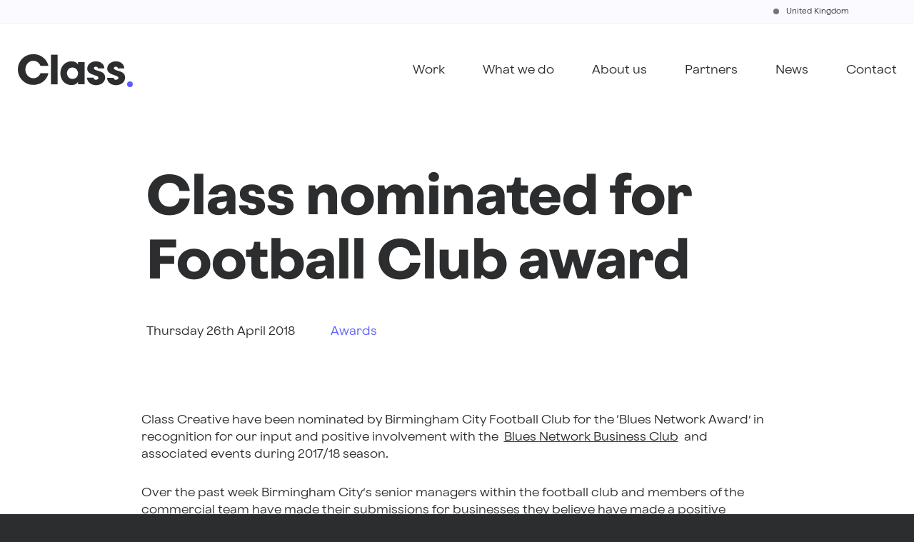

--- FILE ---
content_type: text/html; charset=UTF-8
request_url: https://class.agency/class-nominated-football-club-award/
body_size: 12570
content:

<!DOCTYPE html>
<html lang="en-GB">
  	<head>
		            <meta charset="UTF-8" />
            <meta name="viewport" content="width=device-width, initial-scale=1.0">
            <meta name="format-detection" content="telephone=no">
            <link rel="apple-touch-icon" sizes="180x180" href="/favicons/apple-touch-icon.png">
            <link rel="icon" type="image/png" sizes="32x32" href="/favicons/favicon-32x32.png">
            <link rel="icon" type="image/png" sizes="16x16" href="/favicons/favicon-16x16.png">
            <link rel="manifest" href="/favicons/site.webmanifest">
            <link rel="mask-icon" href="/favicons/safari-pinned-tab.svg" color="#6767ff">
            <link rel="preload" href="/wp-content/themes/class/dist/fonts/OldschoolGrotesk-Bold.woff2" as="font" crossorigin="anonymous" />
            <link rel="preload" href="/wp-content/themes/class/dist/fonts/OldschoolGrotesk-Regular.woff2" as="font" crossorigin="anonymous" />
            <link rel="preload" href="/wp-content/themes/class/dist/fonts/OldschoolGrotesk-Light.woff2" as="font" crossorigin="anonymous" />
            <meta name="msapplication-TileColor" content="#6767ff">
            <meta name="theme-color" content="#6767ff">
            <script>
            window.ga=window.ga||function(){(ga.q=ga.q||[]).push(arguments)};ga.l=+new Date;
            var dimensionValue = document.referrer;
            ga('set', 'dimension1', dimensionValue);
            </script>
            <!-- Google tag (gtag.js) -->
<script async src="https://www.googletagmanager.com/gtag/js?id=G-0PRT89TT1R"></script>
<script>
  window.dataLayer = window.dataLayer || [];
  function gtag(){dataLayer.push(arguments);}
  gtag('js', new Date());

  gtag('config', 'G-0PRT89TT1R');
  gtag('config', 'AW-11377238709');
</script>

            <script>
                window.classBankHolidays = [];
            </script>
<meta name='robots' content='index, follow, max-image-preview:large, max-snippet:-1, max-video-preview:-1' />
<script id="cookieyes" type="text/javascript" src="https://cdn-cookieyes.com/client_data/6ecdb21d8da6f526de4a2299/script.js"></script>
	<!-- This site is optimized with the Yoast SEO plugin v26.6 - https://yoast.com/wordpress/plugins/seo/ -->
	<title>Class nominated for Football Club award - Class</title>
	<meta name="description" content="Class Creative&nbsp;have been nominated by Birmingham City Football Club for the ‘Blues Network Award’ in recognition for our input and positive" />
	<link rel="canonical" href="https://class.agency/class-nominated-football-club-award/" />
	<meta property="og:locale" content="en_GB" />
	<meta property="og:type" content="article" />
	<meta property="og:title" content="Class nominated for Football Club award - Class" />
	<meta property="og:description" content="Class Creative&nbsp;have been nominated by Birmingham City Football Club for the ‘Blues Network Award’ in recognition for our input and positive" />
	<meta property="og:url" content="https://class.agency/class-nominated-football-club-award/" />
	<meta property="og:site_name" content="Class" />
	<meta property="article:published_time" content="2018-04-26T16:13:03+00:00" />
	<meta property="article:modified_time" content="2021-05-18T12:27:49+00:00" />
	<meta property="og:image" content="https://class.agency/wp-content/uploads/2021/04/class-social.jpg" />
	<meta property="og:image:width" content="2000" />
	<meta property="og:image:height" content="1600" />
	<meta property="og:image:type" content="image/jpeg" />
	<meta name="author" content="jon" />
	<meta name="twitter:card" content="summary_large_image" />
	<meta name="twitter:creator" content="@ClassCreative" />
	<meta name="twitter:site" content="@ClassCreative" />
	<meta name="twitter:label1" content="Written by" />
	<meta name="twitter:data1" content="jon" />
	<meta name="twitter:label2" content="Estimated reading time" />
	<meta name="twitter:data2" content="1 minute" />
	<script type="application/ld+json" class="yoast-schema-graph">{"@context":"https://schema.org","@graph":[{"@type":"NewsArticle","@id":"https://class.agency/class-nominated-football-club-award/#article","isPartOf":{"@id":"https://class.agency/class-nominated-football-club-award/"},"author":{"name":"jon","@id":"https://class.agency/#/schema/person/868d7310f94ac67dccc925398bc5944c"},"headline":"Class nominated for Football Club award","datePublished":"2018-04-26T16:13:03+00:00","dateModified":"2021-05-18T12:27:49+00:00","mainEntityOfPage":{"@id":"https://class.agency/class-nominated-football-club-award/"},"wordCount":141,"publisher":{"@id":"https://class.agency/#organization"},"articleSection":["Awards"],"inLanguage":"en-GB"},{"@type":"WebPage","@id":"https://class.agency/class-nominated-football-club-award/","url":"https://class.agency/class-nominated-football-club-award/","name":"Class nominated for Football Club award - Class","isPartOf":{"@id":"https://class.agency/#website"},"datePublished":"2018-04-26T16:13:03+00:00","dateModified":"2021-05-18T12:27:49+00:00","description":"Class Creative&nbsp;have been nominated by Birmingham City Football Club for the ‘Blues Network Award’ in recognition for our input and positive","breadcrumb":{"@id":"https://class.agency/class-nominated-football-club-award/#breadcrumb"},"inLanguage":"en-GB","potentialAction":[{"@type":"ReadAction","target":["https://class.agency/class-nominated-football-club-award/"]}]},{"@type":"BreadcrumbList","@id":"https://class.agency/class-nominated-football-club-award/#breadcrumb","itemListElement":[{"@type":"ListItem","position":1,"name":"Home","item":"https://class.agency/"},{"@type":"ListItem","position":2,"name":"News","item":"https://class.agency/news/"},{"@type":"ListItem","position":3,"name":"Class nominated for Football Club award"}]},{"@type":"WebSite","@id":"https://class.agency/#website","url":"https://class.agency/","name":"Class","description":"Digital Agency Birmingham","publisher":{"@id":"https://class.agency/#organization"},"potentialAction":[{"@type":"SearchAction","target":{"@type":"EntryPoint","urlTemplate":"https://class.agency/?s={search_term_string}"},"query-input":{"@type":"PropertyValueSpecification","valueRequired":true,"valueName":"search_term_string"}}],"inLanguage":"en-GB"},{"@type":"Organization","@id":"https://class.agency/#organization","name":"Class","url":"https://class.agency/","logo":{"@type":"ImageObject","inLanguage":"en-GB","@id":"https://class.agency/#/schema/logo/image/","url":"https://class.agency/wp-content/uploads/2021/04/class-social.jpg","contentUrl":"https://class.agency/wp-content/uploads/2021/04/class-social.jpg","width":2000,"height":1600,"caption":"Class"},"image":{"@id":"https://class.agency/#/schema/logo/image/"},"sameAs":["https://x.com/ClassCreative","https://www.instagram.com/classcreative/","https://www.linkedin.com/company/class-creative/"]},{"@type":"Person","@id":"https://class.agency/#/schema/person/868d7310f94ac67dccc925398bc5944c","name":"jon","image":{"@type":"ImageObject","inLanguage":"en-GB","@id":"https://class.agency/#/schema/person/image/","url":"https://secure.gravatar.com/avatar/28dce36e62e71f64bb73271f716028d2dfa723998c3ff2768e2e1fa94446f2c0?s=96&d=mm&r=g","contentUrl":"https://secure.gravatar.com/avatar/28dce36e62e71f64bb73271f716028d2dfa723998c3ff2768e2e1fa94446f2c0?s=96&d=mm&r=g","caption":"jon"}}]}</script>
	<!-- / Yoast SEO plugin. -->


<link rel="alternate" title="oEmbed (JSON)" type="application/json+oembed" href="https://class.agency/wp-json/oembed/1.0/embed?url=https%3A%2F%2Fclass.agency%2Fclass-nominated-football-club-award%2F" />
<link rel="alternate" title="oEmbed (XML)" type="text/xml+oembed" href="https://class.agency/wp-json/oembed/1.0/embed?url=https%3A%2F%2Fclass.agency%2Fclass-nominated-football-club-award%2F&#038;format=xml" />
<style id='wp-img-auto-sizes-contain-inline-css' type='text/css'>
img:is([sizes=auto i],[sizes^="auto," i]){contain-intrinsic-size:3000px 1500px}
/*# sourceURL=wp-img-auto-sizes-contain-inline-css */
</style>
<link rel='stylesheet' id='main-css' href='https://class.agency/wp-content/themes/class/dist/main.c70aa285100536332764.css' type='text/css' media='all' />
<style id='classic-theme-styles-inline-css' type='text/css'>
/*! This file is auto-generated */
.wp-block-button__link{color:#fff;background-color:#32373c;border-radius:9999px;box-shadow:none;text-decoration:none;padding:calc(.667em + 2px) calc(1.333em + 2px);font-size:1.125em}.wp-block-file__button{background:#32373c;color:#fff;text-decoration:none}
/*# sourceURL=/wp-includes/css/classic-themes.min.css */
</style>
<link rel="https://api.w.org/" href="https://class.agency/wp-json/" /><link rel="alternate" title="JSON" type="application/json" href="https://class.agency/wp-json/wp/v2/posts/2354" />	<style id='wp-block-paragraph-inline-css' type='text/css'>
.is-small-text{font-size:.875em}.is-regular-text{font-size:1em}.is-large-text{font-size:2.25em}.is-larger-text{font-size:3em}.has-drop-cap:not(:focus):first-letter{float:left;font-size:8.4em;font-style:normal;font-weight:100;line-height:.68;margin:.05em .1em 0 0;text-transform:uppercase}body.rtl .has-drop-cap:not(:focus):first-letter{float:none;margin-left:.1em}p.has-drop-cap.has-background{overflow:hidden}:root :where(p.has-background){padding:1.25em 2.375em}:where(p.has-text-color:not(.has-link-color)) a{color:inherit}p.has-text-align-left[style*="writing-mode:vertical-lr"],p.has-text-align-right[style*="writing-mode:vertical-rl"]{rotate:180deg}
/*# sourceURL=https://class.agency/wp-includes/blocks/paragraph/style.min.css */
</style>
<style id='global-styles-inline-css' type='text/css'>
:root{--wp--preset--aspect-ratio--square: 1;--wp--preset--aspect-ratio--4-3: 4/3;--wp--preset--aspect-ratio--3-4: 3/4;--wp--preset--aspect-ratio--3-2: 3/2;--wp--preset--aspect-ratio--2-3: 2/3;--wp--preset--aspect-ratio--16-9: 16/9;--wp--preset--aspect-ratio--9-16: 9/16;--wp--preset--color--black: #000000;--wp--preset--color--cyan-bluish-gray: #abb8c3;--wp--preset--color--white: #ffffff;--wp--preset--color--pale-pink: #f78da7;--wp--preset--color--vivid-red: #cf2e2e;--wp--preset--color--luminous-vivid-orange: #ff6900;--wp--preset--color--luminous-vivid-amber: #fcb900;--wp--preset--color--light-green-cyan: #7bdcb5;--wp--preset--color--vivid-green-cyan: #00d084;--wp--preset--color--pale-cyan-blue: #8ed1fc;--wp--preset--color--vivid-cyan-blue: #0693e3;--wp--preset--color--vivid-purple: #9b51e0;--wp--preset--gradient--vivid-cyan-blue-to-vivid-purple: linear-gradient(135deg,rgb(6,147,227) 0%,rgb(155,81,224) 100%);--wp--preset--gradient--light-green-cyan-to-vivid-green-cyan: linear-gradient(135deg,rgb(122,220,180) 0%,rgb(0,208,130) 100%);--wp--preset--gradient--luminous-vivid-amber-to-luminous-vivid-orange: linear-gradient(135deg,rgb(252,185,0) 0%,rgb(255,105,0) 100%);--wp--preset--gradient--luminous-vivid-orange-to-vivid-red: linear-gradient(135deg,rgb(255,105,0) 0%,rgb(207,46,46) 100%);--wp--preset--gradient--very-light-gray-to-cyan-bluish-gray: linear-gradient(135deg,rgb(238,238,238) 0%,rgb(169,184,195) 100%);--wp--preset--gradient--cool-to-warm-spectrum: linear-gradient(135deg,rgb(74,234,220) 0%,rgb(151,120,209) 20%,rgb(207,42,186) 40%,rgb(238,44,130) 60%,rgb(251,105,98) 80%,rgb(254,248,76) 100%);--wp--preset--gradient--blush-light-purple: linear-gradient(135deg,rgb(255,206,236) 0%,rgb(152,150,240) 100%);--wp--preset--gradient--blush-bordeaux: linear-gradient(135deg,rgb(254,205,165) 0%,rgb(254,45,45) 50%,rgb(107,0,62) 100%);--wp--preset--gradient--luminous-dusk: linear-gradient(135deg,rgb(255,203,112) 0%,rgb(199,81,192) 50%,rgb(65,88,208) 100%);--wp--preset--gradient--pale-ocean: linear-gradient(135deg,rgb(255,245,203) 0%,rgb(182,227,212) 50%,rgb(51,167,181) 100%);--wp--preset--gradient--electric-grass: linear-gradient(135deg,rgb(202,248,128) 0%,rgb(113,206,126) 100%);--wp--preset--gradient--midnight: linear-gradient(135deg,rgb(2,3,129) 0%,rgb(40,116,252) 100%);--wp--preset--font-size--small: 13px;--wp--preset--font-size--medium: 20px;--wp--preset--font-size--large: 36px;--wp--preset--font-size--x-large: 42px;--wp--preset--spacing--20: 0.44rem;--wp--preset--spacing--30: 0.67rem;--wp--preset--spacing--40: 1rem;--wp--preset--spacing--50: 1.5rem;--wp--preset--spacing--60: 2.25rem;--wp--preset--spacing--70: 3.38rem;--wp--preset--spacing--80: 5.06rem;--wp--preset--shadow--natural: 6px 6px 9px rgba(0, 0, 0, 0.2);--wp--preset--shadow--deep: 12px 12px 50px rgba(0, 0, 0, 0.4);--wp--preset--shadow--sharp: 6px 6px 0px rgba(0, 0, 0, 0.2);--wp--preset--shadow--outlined: 6px 6px 0px -3px rgb(255, 255, 255), 6px 6px rgb(0, 0, 0);--wp--preset--shadow--crisp: 6px 6px 0px rgb(0, 0, 0);}:where(.is-layout-flex){gap: 0.5em;}:where(.is-layout-grid){gap: 0.5em;}body .is-layout-flex{display: flex;}.is-layout-flex{flex-wrap: wrap;align-items: center;}.is-layout-flex > :is(*, div){margin: 0;}body .is-layout-grid{display: grid;}.is-layout-grid > :is(*, div){margin: 0;}:where(.wp-block-columns.is-layout-flex){gap: 2em;}:where(.wp-block-columns.is-layout-grid){gap: 2em;}:where(.wp-block-post-template.is-layout-flex){gap: 1.25em;}:where(.wp-block-post-template.is-layout-grid){gap: 1.25em;}.has-black-color{color: var(--wp--preset--color--black) !important;}.has-cyan-bluish-gray-color{color: var(--wp--preset--color--cyan-bluish-gray) !important;}.has-white-color{color: var(--wp--preset--color--white) !important;}.has-pale-pink-color{color: var(--wp--preset--color--pale-pink) !important;}.has-vivid-red-color{color: var(--wp--preset--color--vivid-red) !important;}.has-luminous-vivid-orange-color{color: var(--wp--preset--color--luminous-vivid-orange) !important;}.has-luminous-vivid-amber-color{color: var(--wp--preset--color--luminous-vivid-amber) !important;}.has-light-green-cyan-color{color: var(--wp--preset--color--light-green-cyan) !important;}.has-vivid-green-cyan-color{color: var(--wp--preset--color--vivid-green-cyan) !important;}.has-pale-cyan-blue-color{color: var(--wp--preset--color--pale-cyan-blue) !important;}.has-vivid-cyan-blue-color{color: var(--wp--preset--color--vivid-cyan-blue) !important;}.has-vivid-purple-color{color: var(--wp--preset--color--vivid-purple) !important;}.has-black-background-color{background-color: var(--wp--preset--color--black) !important;}.has-cyan-bluish-gray-background-color{background-color: var(--wp--preset--color--cyan-bluish-gray) !important;}.has-white-background-color{background-color: var(--wp--preset--color--white) !important;}.has-pale-pink-background-color{background-color: var(--wp--preset--color--pale-pink) !important;}.has-vivid-red-background-color{background-color: var(--wp--preset--color--vivid-red) !important;}.has-luminous-vivid-orange-background-color{background-color: var(--wp--preset--color--luminous-vivid-orange) !important;}.has-luminous-vivid-amber-background-color{background-color: var(--wp--preset--color--luminous-vivid-amber) !important;}.has-light-green-cyan-background-color{background-color: var(--wp--preset--color--light-green-cyan) !important;}.has-vivid-green-cyan-background-color{background-color: var(--wp--preset--color--vivid-green-cyan) !important;}.has-pale-cyan-blue-background-color{background-color: var(--wp--preset--color--pale-cyan-blue) !important;}.has-vivid-cyan-blue-background-color{background-color: var(--wp--preset--color--vivid-cyan-blue) !important;}.has-vivid-purple-background-color{background-color: var(--wp--preset--color--vivid-purple) !important;}.has-black-border-color{border-color: var(--wp--preset--color--black) !important;}.has-cyan-bluish-gray-border-color{border-color: var(--wp--preset--color--cyan-bluish-gray) !important;}.has-white-border-color{border-color: var(--wp--preset--color--white) !important;}.has-pale-pink-border-color{border-color: var(--wp--preset--color--pale-pink) !important;}.has-vivid-red-border-color{border-color: var(--wp--preset--color--vivid-red) !important;}.has-luminous-vivid-orange-border-color{border-color: var(--wp--preset--color--luminous-vivid-orange) !important;}.has-luminous-vivid-amber-border-color{border-color: var(--wp--preset--color--luminous-vivid-amber) !important;}.has-light-green-cyan-border-color{border-color: var(--wp--preset--color--light-green-cyan) !important;}.has-vivid-green-cyan-border-color{border-color: var(--wp--preset--color--vivid-green-cyan) !important;}.has-pale-cyan-blue-border-color{border-color: var(--wp--preset--color--pale-cyan-blue) !important;}.has-vivid-cyan-blue-border-color{border-color: var(--wp--preset--color--vivid-cyan-blue) !important;}.has-vivid-purple-border-color{border-color: var(--wp--preset--color--vivid-purple) !important;}.has-vivid-cyan-blue-to-vivid-purple-gradient-background{background: var(--wp--preset--gradient--vivid-cyan-blue-to-vivid-purple) !important;}.has-light-green-cyan-to-vivid-green-cyan-gradient-background{background: var(--wp--preset--gradient--light-green-cyan-to-vivid-green-cyan) !important;}.has-luminous-vivid-amber-to-luminous-vivid-orange-gradient-background{background: var(--wp--preset--gradient--luminous-vivid-amber-to-luminous-vivid-orange) !important;}.has-luminous-vivid-orange-to-vivid-red-gradient-background{background: var(--wp--preset--gradient--luminous-vivid-orange-to-vivid-red) !important;}.has-very-light-gray-to-cyan-bluish-gray-gradient-background{background: var(--wp--preset--gradient--very-light-gray-to-cyan-bluish-gray) !important;}.has-cool-to-warm-spectrum-gradient-background{background: var(--wp--preset--gradient--cool-to-warm-spectrum) !important;}.has-blush-light-purple-gradient-background{background: var(--wp--preset--gradient--blush-light-purple) !important;}.has-blush-bordeaux-gradient-background{background: var(--wp--preset--gradient--blush-bordeaux) !important;}.has-luminous-dusk-gradient-background{background: var(--wp--preset--gradient--luminous-dusk) !important;}.has-pale-ocean-gradient-background{background: var(--wp--preset--gradient--pale-ocean) !important;}.has-electric-grass-gradient-background{background: var(--wp--preset--gradient--electric-grass) !important;}.has-midnight-gradient-background{background: var(--wp--preset--gradient--midnight) !important;}.has-small-font-size{font-size: var(--wp--preset--font-size--small) !important;}.has-medium-font-size{font-size: var(--wp--preset--font-size--medium) !important;}.has-large-font-size{font-size: var(--wp--preset--font-size--large) !important;}.has-x-large-font-size{font-size: var(--wp--preset--font-size--x-large) !important;}
/*# sourceURL=global-styles-inline-css */
</style>
</head>
	<body class="wp-singular post-template-default single single-post postid-2354 single-format-standard wp-theme-class">

	<div id="page-wrapper">
		<header id="nav" class="nav">
			<div id="announcement-bar">
								<div class="container--medium no-announcement">
					
					<div class="office-status">
						<a href="/contact" data-wpel-link="internal">
							<span class="office-status--indicator"></span> <span>United Kingdom</span> <span class="office-status--timezone"></span> <span class="office-status--time"></span>
						</a>
					</div>
				</div>
			</div>
			<nav class="container">
				<a id="logo" href="https://class.agency" data-wpel-link="internal">
									<img src="https://class.agency/wp-content/uploads/2021/04/logo-class-trim.svg"  alt="Class" />                </a>
                <ul id="menu-primary-navigation" class="nav__nav"><li id="menu-item-47" class="menu-item menu-item-type-post_type menu-item-object-page menu-item-47"><a href="https://class.agency/work/" class=" menu-item__link" data-wpel-link="internal"><span>Work</span></a></li>
<li id="menu-item-46" class="menu-item menu-item-type-post_type menu-item-object-page menu-item-46"><a href="https://class.agency/what-we-do/" class=" menu-item__link" data-wpel-link="internal"><span>What we do</span></a></li>
<li id="menu-item-45" class="menu-item menu-item-type-post_type menu-item-object-page menu-item-45"><a href="https://class.agency/about/" class=" menu-item__link" data-wpel-link="internal"><span>About us</span></a></li>
<li id="menu-item-4378" class="menu-item menu-item-type-post_type menu-item-object-page menu-item-4378"><a href="https://class.agency/digital-agency-partner-birmingham/" class=" menu-item__link" data-wpel-link="internal"><span>Partners</span></a></li>
<li id="menu-item-44" class="menu-item menu-item-type-post_type menu-item-object-page current_page_parent menu-item-44"><a href="https://class.agency/news/" class=" menu-item__link" data-wpel-link="internal"><span>News</span></a></li>
<li id="menu-item-43" class="menu-item menu-item-type-post_type menu-item-object-page menu-item-43"><a href="https://class.agency/contact/" class=" menu-item__link" data-wpel-link="internal"><span>Contact</span></a></li>
</ul>            </nav>
		</header>

		<header class="mobile-nav">
			<div class="content-wrapper">
				<a id="logo" href="https://class.agency" data-wpel-link="internal">
									<img src="https://class.agency/wp-content/uploads/2021/04/logo-class-trim.svg"  alt="Class" />				</a>

				<button class="nav-tgl" type="button" aria-label="toggle menu">
					<svg class="mobile-nav__toggle" xmlns="http://www.w3.org/2000/svg" width="18" height="18" viewBox="0 0 18 18">
						<path d="M18,9a1,1,0,0,1-1,1H10v7a1,1,0,0,1-2,0V10H1A1,1,0,0,1,1,8H8V1a1,1,0,0,1,2,0V8h7A1,1,0,0,1,18,9Z" fill="#fff"/>
					</svg>
					<span aria-hidden="true"></span>
				</button>
			</div>
		</header>

		<div class="mobile-menu">
			<button class="nav-tgl toggled close" type="button" aria-label="toggle menu">
				<span aria-hidden="true"></span>
			</button>
			<div class="mobile-nav__list">
				<ul id="menu-primary-navigation-1" class="nav__mobile"><li class="menu-item menu-item-type-post_type menu-item-object-page menu-item-47"><a href="https://class.agency/work/" class=" menu-item__link" data-wpel-link="internal"><span>Work</span></a></li>
<li class="menu-item menu-item-type-post_type menu-item-object-page menu-item-46"><a href="https://class.agency/what-we-do/" class=" menu-item__link" data-wpel-link="internal"><span>What we do</span></a></li>
<li class="menu-item menu-item-type-post_type menu-item-object-page menu-item-45"><a href="https://class.agency/about/" class=" menu-item__link" data-wpel-link="internal"><span>About us</span></a></li>
<li class="menu-item menu-item-type-post_type menu-item-object-page menu-item-4378"><a href="https://class.agency/digital-agency-partner-birmingham/" class=" menu-item__link" data-wpel-link="internal"><span>Partners</span></a></li>
<li class="menu-item menu-item-type-post_type menu-item-object-page current_page_parent menu-item-44"><a href="https://class.agency/news/" class=" menu-item__link" data-wpel-link="internal"><span>News</span></a></li>
<li class="menu-item menu-item-type-post_type menu-item-object-page menu-item-43"><a href="https://class.agency/contact/" class=" menu-item__link" data-wpel-link="internal"><span>Contact</span></a></li>
</ul>			</div>
		</div>

				<div class="breadcrumbs">
			<span><span><a href="https://class.agency/" data-wpel-link="internal">Home</a></span> » <span><a href="https://class.agency/news/" data-wpel-link="internal">News</a></span> » <span class="breadcrumb_last" aria-current="page">Class nominated for Football Club award</span></span>		</div>
		
				
<main>
    <article>
        <section id="work-header" class="header header--single-post section">
    <div class="container container--post">
        <!-- Title -->
        <header>
            <h1>Class nominated for Football Club award</h1>
        </header>

        <!-- Client & Category -->
        <div class="header__info">
            <p class="header__date">
                <time datetime="2018-04-26 16:13">Thursday 26th April 2018</time>
            </p>
            
                            <nav>
                    <ul class="header__tabs">
                                                                                    <li class="tab-wrapper">
                                    <a class="tab" href="https://class.agency/news/category/awards/" data-wpel-link="internal">
                                        Awards                                    </a>
                                </li>
                                                                        </ul>
                </nav>
                    </div>
          
            </div>
</section>

        <div class="post-content">
                        <section class="section">
                
<p class="p1"><span class="s1">Class Creative&nbsp;have been nominated by Birmingham City Football Club for the ‘Blues Network Award’ in recognition for our input and positive involvement with the <a href="https://www.bcfc.com/news/articles/2017/blues-network-business-club/" target="_blank" rel="noreferrer noopener external" data-wpel-link="external">Blues Network Business Club</a> and associated events during 2017/18 season.</span></p>



<p class="p1"><span class="s1">Over the past week Birmingham City’s senior managers within the football club and members of the commercial team have made their submissions for businesses they believe have made a positive contribution during the course of the wide range of Business Club events held since August of last year.</span></p>



<p class="p1"><span class="s1">As a business, Class Creative’s efforts and commitment to attending events, networking on a regular basis, speaking positively of the club and generally being an integral part of the Business Club has not gone unnoticed.</span></p>



<p class="p1"><span class="s1">The winners are announced at the BCFC Player Awards 2018 event on Monday 7</span><span class="s2"><sup>th</sup></span><span class="s1">&nbsp;May.</span></p>
            </section>
                    </div>
    </article>
            
<style>
    .color-block * {
        color: #fff;
    }
</style> 

<div class="section color-block color-block-wrapper block block--high">
    <section class="color-block container container--medium">
        <div class="container">
            <header>
                <h3>Project in mind?</h3>
            </header>

            <p>Find out how we can help. If you would like to work with us let's have a chat.</p>

            <div class="color-block__button-wrapper">
                                    <a href="/cdn-cgi/l/email-protection#68000d040407280b04091b1b46090f0d060b11571b1d0a020d0b1c552b0906481f0d48091a1a09060f0d4809480b090404574e0a070c1155214f0c480401030d481c0748091a1a09060f0d4809480b090404481c07480c011b0b1d1b1b464646" class="bttn bttn--green bttn--avatars" target="_blank">
                        <ul class="avatars">
                            <li>
                                <img src="/wp-content/themes/class/dist/images/chris-pyatt-avatar.jpg" width="32" height="32" />
                            </li>
                            <li>
                                <img src="/wp-content/themes/class/dist/images/jonathan-tiernan-avatar.jpg" width="32" height="32" />
                            </li>
                        </ul>

                        <span>Arrange a call</span>
                    </a>
                            </div>
        </div>
    </section>
</div>
    </main>


</div>

		<footer id="footer" class="footer">
			<div class="container container--medium">
				<div class="footer__row">
					<div class="footer__col footer__contact">
												<address>
							<p><strong>Come and say hi! 👋</strong></p>
															<p>Alpha Works</p>
																						<p>Suffolk St Queensway</p>
																						<p>Birmingham</p>
																						<p>B1 1TT</p>
													</address>

						                        
						<div class="footer__details">
							<p><strong>Ready to work with Class? 🚀</strong></p>
							<p class="p1">Let’s build something great together. <a href="/cdn-cgi/l/email-protection#[base64]" target="_blank" rel="noopener">Arrange a call</a> with Chris.</p>
						</div>
						<div class="footer__links">
							<ul>
								<li>
									<a href="https://class.agency/wordpress-web-design-agency-in-birmingham/" data-wpel-link="internal">WordPress web design agency</a>
								</li>
								<li>
									<a href="https://class.agency/conversion-rate-optimisation-agency-in-birmingham/" data-wpel-link="internal">Conversion rate optimisation</a>
								</li>
							</ul>
						</div>
					</div>
					<div class="footer__col footer__socials">
						<ul>
							<li>
								<a class="social-btn social-btn--linkedin" href="https://www.linkedin.com/company/class-creative/" target="_blank" data-wpel-link="external" rel="external noopener noreferrer">
									<img class="style-svg" src="/wp-content/themes/class/dist/images/icons/icon--linkedin-white.svg" alt="LinkedIn logo">
								</a>
							</li>
							<li>
								<a class="social-btn social-btn--instagram" href="https://www.instagram.com/classcreative/" target="_blank" data-wpel-link="external" rel="external noopener noreferrer">
									<img class="style-svg" src="/wp-content/themes/class/dist/images/icons/icon--instagram-white.svg" alt="Instagram logo">
								</a>
							</li>
							<li>
								<a class="social-btn social-btn--twitter" href="https://twitter.com/ClassCreative" target="_blank" data-wpel-link="external" rel="external noopener noreferrer">
									<img class="style-svg" src="/wp-content/themes/class/dist/images/icons/icon--twitter-white.svg" alt="Twitter logo">
								</a>
							</li>
						</ul>
					</div>
				</div>
				<div class="footer__row">
					<div class="footer__col footer__logo">
						<a href="https://class.agency" data-wpel-link="internal">
														<svg width="350" viewBox="0 0 175 45" version="1.1" xmlns="http://www.w3.org/2000/svg" xmlns:xlink="http://www.w3.org/1999/xlink">
    <defs>
        <polygon id="path-1" points="0 0.85449 174.4052 0.85449 174.4052 45 0 45"></polygon>
        <polygon id="path-3" points="0 0.85449 174.4052 0.85449 174.4052 45 0 45"></polygon>
    </defs>
    <g id="Welcome" stroke="none" stroke-width="1" fill="none" fill-rule="evenodd">
        <g id="Group-12" transform="translate(0.000000, -1.000000)">
            <g id="Group-3" transform="translate(0.000000, 0.145510)">
                <mask id="mask-2" fill="white">
                    <use xlink:href="#path-1"></use>
                </mask>
                <g id="Clip-2"></g>
                <polygon id="Fill-1" fill-opacity="0" fill="#000000" mask="url(#mask-2)" points="0 45 175.0598 45 175.0598 0.85449 0 0.85449"></polygon>
            </g>
            <g id="Group-11" transform="translate(0.000000, 0.145510)">
                <mask id="mask-4" fill="white">
                    <use xlink:href="#path-3"></use>
                </mask>
                <g id="Clip-5"></g>
                <path d="M43.62794,28.0877 C43.06471,30.52332 42.06002,32.83715 40.68998,34.92264 C38.05647,38.941408 34.12905,41.955482 29.57749,43.477741 C27.23321,44.2845394 24.75193,44.6955482 22.27065,44.680327 C16.21206,44.7716618 10.38181,42.35127 6.165149,37.997612 C4.216657,35.973008 2.663953,33.58306 1.598372,30.98 C0.5327906,28.36171 -0.00013720194,25.56075 -0.00013720194,22.72935 C-0.03044518,14.12859 5.008232,6.30418 12.84787,2.77254 C15.7706,1.44817 18.95212,0.7936 22.16409,0.85449 C25.17816,0.7936 28.17701,1.38728 30.94753,2.57464 C33.33747,3.59456 35.52952,5.02548 37.43235,6.7913 C39.12206,8.37445 40.55298,10.23161 41.63378,12.27143 C42.56236,13.97636 43.23216,15.80307 43.62794,17.7059 L32.31756,17.7059 C31.98266,16.83821 31.55643,16.00097 31.03886,15.22462 C30.4604,14.32648 29.74494,13.53491 28.92292,12.84989 C28.04001,12.08876 27.05054,11.49508 25.98496,11.05363 C24.75193,10.55128 23.42757,10.30772 22.1032,10.33817 C20.42872,10.30772 18.76945,10.67306 17.27764,11.41897 C15.90761,12.11921 14.6898,13.07823 13.70033,14.25037 C12.72609,15.42251 11.98018,16.7621 11.50828,18.20824 C10.47314,21.16143 10.47314,24.38861 11.50828,27.3418 C12.04107,28.78794 12.84787,30.12753 13.85256,31.29967 C14.8268,32.48703 16.04461,33.44606 17.41464,34.13107 C18.89123,34.84653 20.52005,35.211875 22.16409,35.181432 C23.6559,35.211878 25.14772,34.90743 26.50253,34.26808 C27.629,33.73528 28.64891,33.03505 29.54705,32.16736 C30.26251,31.4519 30.88663,30.6451 31.38898,29.77741 C31.81521,29.00106 32.13489,28.4226 32.31756,28.02681 L43.62794,28.0877 Z" id="Fill-4" fill="#FFFFFF" mask="url(#mask-4)"></path>
                <polygon id="Fill-6" fill="#FFFFFF" mask="url(#mask-4)" points="47.19003 43.919198 56.673704 43.919198 56.673704 1.646068 47.19003 1.646068"></polygon>
                <path d="M95.27819,43.919198 L85.79452,43.919198 L85.79452,40.433223 L85.68796,40.433223 C85.29217,41.17913 84.7746,41.848924 84.1657,42.427381 C83.49591,43.005839 82.73478,43.492964 81.92798,43.858306 C81.07551,44.2388706 80.1926,44.5128776 79.27925,44.680327 C78.36589,44.8477764 77.43731,44.9391112 76.50874,44.9391112 C74.1949,44.98478 71.88107,44.5128776 69.76513,43.569079 C67.84708,42.701392 66.14215,41.437917 64.77212,39.854766 C63.43253,38.271619 62.3974,36.444907 61.7276,34.46597 C60.99692,32.38048 60.61635,30.18842 60.63158,27.98115 C60.60113,25.57598 61.04259,23.18603 61.95594,20.94831 C62.76274,18.95415 63.93488,17.14266 65.42669,15.60518 C66.8576,14.14381 68.57777,13.00212 70.48059,12.24099 C72.41386,11.46464 74.48413,11.06885 76.56963,11.06885 C77.6961,11.06885 78.82256,11.22108 79.9186,11.5103 C80.84717,11.76909 81.76053,12.13443 82.59776,12.60633 C83.298,12.9869 83.92212,13.47402 84.48537,14.03725 C84.94205,14.49393 85.33784,15.0115 85.68796,15.55951 L85.79452,15.55951 L85.79452,12.22577 L95.27819,12.22577 L95.27819,43.919198 Z M70.02391,28.14859 C70.02391,29.00106 70.17614,29.85353 70.45015,30.66032 C70.7546,31.60412 71.21128,32.48703 71.82018,33.26339 C72.48997,34.10063 73.31199,34.80087 74.25579,35.318435 C75.38227,35.896892 76.64574,36.186123 77.90922,36.140456 C79.20314,36.186126 80.49706,35.896895 81.65397,35.318435 C82.613,34.81609 83.45024,34.11585 84.10481,33.26339 C84.71371,32.47181 85.17039,31.57368 85.4444,30.61466 C85.68796,29.77741 85.82496,28.90972 85.84018,28.04204 C85.80974,27.06779 85.59662,26.10877 85.2465,25.21063 C84.91161,24.25161 84.39404,23.3687 83.72424,22.60757 C83.06967,21.78555 82.24765,21.11576 81.31908,20.64386 C80.22305,20.14151 79.02046,19.89795 77.80266,19.9284 C76.58485,19.89795 75.38227,20.15673 74.28624,20.68953 C73.35765,21.17665 72.53563,21.84644 71.86585,22.66846 C71.2265,23.44481 70.73936,24.32772 70.43492,25.28675 C70.14569,26.21533 70.00869,27.17435 70.02391,28.14859 Z" id="Fill-7" fill="#FFFFFF" mask="url(#mask-4)"></path>
                <path d="M114.0781,21.13098 C114.0781,20.91786 114.0324,20.68953 113.9868,20.47641 C113.9259,20.18718 113.8041,19.89795 113.6214,19.66961 C113.3778,19.39561 113.0734,19.16727 112.7385,19.01504 C112.2209,18.80192 111.6729,18.71059 111.1249,18.72581 C110.3486,18.6497 109.5874,18.92371 109.0394,19.47172 C108.6893,19.85228 108.4914,20.32418 108.4457,20.84175 C108.4762,21.78555 109.0851,22.60757 109.968,22.92725 C111.0488,23.47526 112.1753,23.93194 113.3322,24.26683 C114.6718,24.6474 116.0114,25.05841 117.3357,25.49986 C118.5992,25.91087 119.8018,26.48933 120.913,27.23524 C121.9482,27.96592 122.8159,28.8945 123.4552,29.9753 C124.1402,31.28444 124.4751,32.73059 124.4142,34.20718 C124.4599,35.790329 124.1098,37.358257 123.3943,38.773958 C122.7093,40.098325 121.7655,41.255239 120.5934,42.183818 C119.3603,43.14284 117.9751,43.858303 116.4833,44.3149794 C114.8697,44.8173248 113.1952,45.0761089 111.5055,45.0608859 C110.1811,45.0608859 108.872,44.8934365 107.5781,44.6042095 C106.1319,44.2845365 104.7467,43.706076 103.5136,42.884059 C102.2197,42.046816 101.1085,40.950788 100.256,39.656868 C99.28175,38.104163 98.68807,36.32312 98.55106,34.49641 L107.9738,34.49641 C108.0347,35.105314 108.2783,35.683774 108.6588,36.170897 C108.9633,36.536239 109.3439,36.840691 109.7701,37.038584 C110.1202,37.19081 110.5008,37.297368 110.8814,37.343036 C111.1097,37.343036 111.338,37.343036 111.5664,37.343036 C112.358,37.343036 113.1495,37.114699 113.8193,36.688465 C114.4739,36.338345 114.8849,35.638105 114.8849,34.8922 C114.9153,34.34418 114.7479,33.8114 114.4282,33.36994 C114.002,32.91326 113.4844,32.54792 112.906,32.28914 C112.0839,31.90857 111.2315,31.57368 110.3638,31.29967 L106.5581,29.86875 C105.5078,29.53385 104.4879,29.12284 103.5136,28.60527 C102.6307,28.13337 101.8239,27.53969 101.1085,26.83945 C100.4234,26.16966 99.87543,25.36286 99.47964,24.49517 C99.09908,23.58182 98.91639,22.57713 98.94685,21.58766 C98.94685,20.09584 99.26652,18.63448 99.93632,17.29489 C100.5909,16.01619 101.5195,14.88972 102.6307,13.99159 C103.8028,13.04779 105.1272,12.33232 106.5581,11.87565 C108.0652,11.3733 109.6483,11.12974 111.2315,11.12974 C112.4188,11.12974 113.6062,11.26674 114.7631,11.5103 C116.1027,11.78431 117.3966,12.30188 118.5535,13.03256 C119.8322,13.80892 120.9283,14.84405 121.7807,16.07708 C122.7702,17.59934 123.3487,19.34994 123.44,21.16143 L114.0781,21.13098 Z" id="Fill-8" fill="#FFFFFF" mask="url(#mask-4)"></path>
                <path d="M142.5748,21.13098 C142.5748,20.91786 142.5291,20.68953 142.4835,20.47641 C142.4226,20.18718 142.3008,19.89795 142.1181,19.66961 C141.8745,19.39561 141.5701,19.16727 141.2352,19.01504 C140.7176,18.80192 140.1696,18.71059 139.6064,18.72581 C138.83,18.6497 138.0689,18.92371 137.5209,19.47172 C137.1708,19.85228 136.9729,20.32418 136.9272,20.84175 C136.9576,21.78555 137.5665,22.60757 138.4495,22.92725 C139.5303,23.47526 140.6567,23.93194 141.8136,24.26683 C143.1532,24.6474 144.4928,25.05841 145.8172,25.49986 C147.0807,25.91087 148.2832,26.48933 149.3945,27.23524 C150.4296,27.96592 151.2973,28.8945 151.9367,29.9753 C152.6217,31.28444 152.9566,32.73059 152.8957,34.20718 C152.9414,35.790329 152.5912,37.358257 151.8758,38.773958 C151.1908,40.098325 150.247,41.255239 149.0748,42.183818 C147.8418,43.14284 146.4565,43.858303 144.9647,44.3149794 C143.3511,44.8173248 141.6766,45.0761089 139.987,45.0608859 C138.6626,45.0608859 137.3534,44.8934365 136.0595,44.6042095 C134.6286,44.2997565 133.2738,43.736522 132.056,42.944947 C130.7621,42.107705 129.6508,41.011677 128.7983,39.71776 C127.8241,38.165055 127.2304,36.384012 127.0934,34.5573 L136.5162,34.5573 C136.5771,35.166206 136.8206,35.744666 137.2012,36.231789 C137.5057,36.597131 137.8862,36.901583 138.3125,37.099475 C138.6626,37.251702 139.0432,37.35826 139.4237,37.403928 C139.6368,37.403928 139.8347,37.403928 140.0479,37.388706 C140.8394,37.388706 141.631,37.160367 142.3008,36.734134 C142.9554,36.384015 143.3664,35.683774 143.3664,34.93787 C143.3968,34.38985 143.2294,33.85706 142.9097,33.41561 C142.4835,32.95893 141.9659,32.59359 141.3874,32.33481 C140.5654,31.93902 139.7282,31.5889 138.8605,31.29967 L134.9787,29.86875 C133.974,29.53385 132.9998,29.10762 132.0712,28.60527 C131.1883,28.13337 130.3815,27.53969 129.666,26.83945 C128.981,26.16966 128.433,25.36286 128.0372,24.49517 C127.6262,23.58182 127.4283,22.59235 127.4435,21.58766 C127.4435,20.09584 127.7632,18.63448 128.433,17.29489 C129.0876,16.01619 130.0161,14.88972 131.1274,13.99159 C132.2995,13.06301 133.6239,12.33232 135.0396,11.87565 C136.5466,11.3733 138.1298,11.12974 139.7129,11.12974 C140.9003,11.12974 142.0877,11.26674 143.2598,11.5103 C144.6146,11.78431 145.8933,12.30188 147.0654,13.03256 C148.3137,13.82414 149.3945,14.85927 150.2317,16.07708 C151.2212,17.59934 151.7997,19.34994 151.891,21.16143 L142.5748,21.13098 Z" id="Fill-9" fill="#FFFFFF" mask="url(#mask-4)"></path>
                <path d="M174.4052,36.886359 C174.4052,41.401027 170.7454,45.0608888 166.2307,45.0608888 C161.716,45.0608888 158.0562,41.401027 158.0562,36.886359 C158.0562,32.37169 161.716,28.71183 166.2307,28.71183 C170.7454,28.71183 174.4052,32.37169 174.4052,36.886359 Z" id="Fill-10" fill="#FFFFFF" mask="url(#mask-4)"></path>
            </g>
        </g>
    </g>
</svg>						</a>
					</div>
				</div>
				<div id="footer-copyright" class="footer__row">
					<div class="footer__col footer__company">
						<div class="footer__copyright">
							<p><small>
								<span>© 2026 Class is a trading style of </span><span>Class Creative Limited.</span>								<span><a href="/privacy-policy" data-wpel-link="internal">Privacy & Cookie Policy</a>
								<a href="/terms" data-wpel-link="internal">Terms</a>
                                <a href="/sitemap" data-wpel-link="internal">Sitemap</a></span>
							</small></p>
						</div>

						<div class="footer__company">
							<p><small>
							<span>Registered in England & Wales: 06783153. </span><span>VAT Number: GB 116 1632 46. </span><span>Reg. Address: 11 Kingfisher Bus. Park, </span><span>Lakeside, Redditch B98 8LG.</span>
							</small></p>
						</div>
					</div>
				</div>
			</div>
		</footer>

                <link href="https://assets.calendly.com/assets/external/widget.css" rel="stylesheet" />
        <script data-cfasync="false" src="/cdn-cgi/scripts/5c5dd728/cloudflare-static/email-decode.min.js"></script><script src="https://assets.calendly.com/assets/external/widget.js" type="text/javascript" async></script>

        <script type="speculationrules">
{"prefetch":[{"source":"document","where":{"and":[{"href_matches":"/*"},{"not":{"href_matches":["/wp-*.php","/wp-admin/*","/wp-content/uploads/*","/wp-content/*","/wp-content/plugins/*","/wp-content/themes/class/*","/*\\?(.+)"]}},{"not":{"selector_matches":"a[rel~=\"nofollow\"]"}},{"not":{"selector_matches":".no-prefetch, .no-prefetch a"}}]},"eagerness":"conservative"}]}
</script>
<script type="text/javascript" src="https://class.agency/wp-includes/js/jquery/jquery.min.js?ver=3.7.1" id="jquery-core-js"></script>
<script type="text/javascript" src="https://class.agency/wp-includes/js/jquery/jquery-migrate.min.js?ver=3.4.1" id="jquery-migrate-js"></script>
<script type="text/javascript" src="https://class.agency/wp-content/themes/class/dist/vendors.e284a7b07e37a74fd1a1.js" id="vendors-js"></script>
<script type="text/javascript" src="https://class.agency/wp-content/themes/class/dist/runtime.3e29c4c6b0611bcc19f7.js" id="runtime-js"></script>
<script type="text/javascript" src="https://class.agency/wp-content/themes/class/dist/main.3a3466858d033e992ff0.js" id="main-js"></script>
<script type="text/javascript" id="croUplift-js-extra">
/* <![CDATA[ */
var wordpress_globals = {"google_maps_api_key":""};
//# sourceURL=croUplift-js-extra
/* ]]> */
</script>
<script type="text/javascript" src="https://class.agency/wp-content/themes/class/dist/croUplift.087eadaf126240181fc8.js" id="croUplift-js"></script>
	</body>
</html>

<!--
Performance optimized by W3 Total Cache. Learn more: https://www.boldgrid.com/w3-total-cache/?utm_source=w3tc&utm_medium=footer_comment&utm_campaign=free_plugin


Served from: class.agency @ 2026-01-20 18:16:44 by W3 Total Cache
-->

--- FILE ---
content_type: text/css
request_url: https://class.agency/wp-content/themes/class/dist/main.c70aa285100536332764.css
body_size: 26190
content:
@keyframes spinner-line-fade-more {
  0%, 100% {
    opacity: 0; /* minimum opacity */
  }
  1% {
    opacity: 1;
  }
}

@keyframes spinner-line-fade-quick {
  0%, 39%, 100% {
    opacity: 0.25; /* minimum opacity */
  }
  40% {
    opacity: 1;
  }
}

@keyframes spinner-line-fade-default {
  0%, 100% {
    opacity: 0.22; /* minimum opacity */
  }
  1% {
    opacity: 1;
  }
}

@keyframes spinner-line-shrink {
  0%, 25%, 100% {
    /* minimum scale and opacity */
    transform: scale(0.5);
    opacity: 0.25;
  }
  26% {
    transform: scale(1);
    opacity: 1;
  }
}

/*! normalize-scss | MIT/GPLv2 License | bit.ly/normalize-scss */html{line-height:1.15;-ms-text-size-adjust:100%;-webkit-text-size-adjust:100%}body{margin:0}article,aside,footer,header,nav,section{display:block}h1{font-size:2em;margin:.67em 0}figcaption,figure{display:block}figure{margin:1em 40px}hr{box-sizing:content-box;height:0;overflow:visible}main{display:block}pre{font-family:monospace,monospace;font-size:1em}a{background-color:rgba(0,0,0,0);-webkit-text-decoration-skip:objects}abbr[title]{border-bottom:none;text-decoration:underline;text-decoration:underline dotted}b,strong{font-weight:inherit}b,strong{font-weight:bolder}code,kbd,samp{font-family:monospace,monospace;font-size:1em}dfn{font-style:italic}mark{background-color:#ff0;color:#000}small{font-size:80%}sub,sup{font-size:75%;line-height:0;position:relative;vertical-align:baseline}sub{bottom:-0.25em}sup{top:-0.5em}audio,video{display:inline-block}audio:not([controls]){display:none;height:0}img{border-style:none}svg:not(:root){overflow:hidden}button,input,optgroup,select,textarea{font-family:sans-serif;font-size:100%;line-height:1.15;margin:0}button{overflow:visible}button,select{text-transform:none}button,html [type=button],[type=reset],[type=submit]{-webkit-appearance:button}button::-moz-focus-inner,[type=button]::-moz-focus-inner,[type=reset]::-moz-focus-inner,[type=submit]::-moz-focus-inner{border-style:none;padding:0}button:-moz-focusring,[type=button]:-moz-focusring,[type=reset]:-moz-focusring,[type=submit]:-moz-focusring{outline:1px dotted ButtonText}input{overflow:visible}[type=checkbox],[type=radio]{box-sizing:border-box;padding:0}[type=number]::-webkit-inner-spin-button,[type=number]::-webkit-outer-spin-button{height:auto}[type=search]{-webkit-appearance:textfield;outline-offset:-2px}[type=search]::-webkit-search-cancel-button,[type=search]::-webkit-search-decoration{-webkit-appearance:none}::-webkit-file-upload-button{-webkit-appearance:button;font:inherit}fieldset{padding:.35em .75em .625em}legend{box-sizing:border-box;display:table;max-width:100%;padding:0;color:inherit;white-space:normal}progress{display:inline-block;vertical-align:baseline}textarea{overflow:auto}details{display:block}summary{display:list-item}menu{display:block}canvas{display:inline-block}template{display:none}[hidden]{display:none}@font-face{font-family:"swiper-icons";src:url("data:application/font-woff;charset=utf-8;base64, [base64]//wADZ2x5ZgAAAywAAADMAAAD2MHtryVoZWFkAAABbAAAADAAAAA2E2+eoWhoZWEAAAGcAAAAHwAAACQC9gDzaG10eAAAAigAAAAZAAAArgJkABFsb2NhAAAC0AAAAFoAAABaFQAUGG1heHAAAAG8AAAAHwAAACAAcABAbmFtZQAAA/gAAAE5AAACXvFdBwlwb3N0AAAFNAAAAGIAAACE5s74hXjaY2BkYGAAYpf5Hu/j+W2+MnAzMYDAzaX6QjD6/4//Bxj5GA8AuRwMYGkAPywL13jaY2BkYGA88P8Agx4j+/8fQDYfA1AEBWgDAIB2BOoAeNpjYGRgYNBh4GdgYgABEMnIABJzYNADCQAACWgAsQB42mNgYfzCOIGBlYGB0YcxjYGBwR1Kf2WQZGhhYGBiYGVmgAFGBiQQkOaawtDAoMBQxXjg/wEGPcYDDA4wNUA2CCgwsAAAO4EL6gAAeNpj2M0gyAACqxgGNWBkZ2D4/wMA+xkDdgAAAHjaY2BgYGaAYBkGRgYQiAHyGMF8FgYHIM3DwMHABGQrMOgyWDLEM1T9/w8UBfEMgLzE////P/5//f/V/xv+r4eaAAeMbAxwIUYmIMHEgKYAYjUcsDAwsLKxc3BycfPw8jEQA/[base64]/uznmfPFBNODM2K7MTQ45YEAZqGP81AmGGcF3iPqOop0r1SPTaTbVkfUe4HXj97wYE+yNwWYxwWu4v1ugWHgo3S1XdZEVqWM7ET0cfnLGxWfkgR42o2PvWrDMBSFj/IHLaF0zKjRgdiVMwScNRAoWUoH78Y2icB/yIY09An6AH2Bdu/UB+yxopYshQiEvnvu0dURgDt8QeC8PDw7Fpji3fEA4z/PEJ6YOB5hKh4dj3EvXhxPqH/SKUY3rJ7srZ4FZnh1PMAtPhwP6fl2PMJMPDgeQ4rY8YT6Gzao0eAEA409DuggmTnFnOcSCiEiLMgxCiTI6Cq5DZUd3Qmp10vO0LaLTd2cjN4fOumlc7lUYbSQcZFkutRG7g6JKZKy0RmdLY680CDnEJ+UMkpFFe1RN7nxdVpXrC4aTtnaurOnYercZg2YVmLN/d/gczfEimrE/fs/bOuq29Zmn8tloORaXgZgGa78yO9/cnXm2BpaGvq25Dv9S4E9+5SIc9PqupJKhYFSSl47+Qcr1mYNAAAAeNptw0cKwkAAAMDZJA8Q7OUJvkLsPfZ6zFVERPy8qHh2YER+3i/BP83vIBLLySsoKimrqKqpa2hp6+jq6RsYGhmbmJqZSy0sraxtbO3sHRydnEMU4uR6yx7JJXveP7WrDycAAAAAAAH//wACeNpjYGRgYOABYhkgZgJCZgZNBkYGLQZtIJsFLMYAAAw3ALgAeNolizEKgDAQBCchRbC2sFER0YD6qVQiBCv/H9ezGI6Z5XBAw8CBK/m5iQQVauVbXLnOrMZv2oLdKFa8Pjuru2hJzGabmOSLzNMzvutpB3N42mNgZGBg4GKQYzBhYMxJLMlj4GBgAYow/P/PAJJhLM6sSoWKfWCAAwDAjgbRAAB42mNgYGBkAIIbCZo5IPrmUn0hGA0AO8EFTQAA") format("woff");font-weight:400;font-style:normal}:root{--swiper-theme-color: #007aff}.swiper-container{margin-left:auto;margin-right:auto;position:relative;overflow:hidden;list-style:none;padding:0;z-index:1}.swiper-container-vertical>.swiper-wrapper{flex-direction:column}.swiper-wrapper{position:relative;width:100%;height:100%;z-index:1;display:flex;transition-property:transform;box-sizing:content-box}.swiper-container-android .swiper-slide,.swiper-wrapper{transform:translate3d(0px, 0, 0)}.swiper-container-multirow>.swiper-wrapper{flex-wrap:wrap}.swiper-container-multirow-column>.swiper-wrapper{flex-wrap:wrap;flex-direction:column}.swiper-container-free-mode>.swiper-wrapper{transition-timing-function:ease-out;margin:0 auto}.swiper-container-pointer-events{touch-action:pan-y}.swiper-container-pointer-events.swiper-container-vertical{touch-action:pan-x}.swiper-slide{flex-shrink:0;width:100%;height:100%;position:relative;transition-property:transform}.swiper-slide-invisible-blank{visibility:hidden}.swiper-container-autoheight,.swiper-container-autoheight .swiper-slide{height:auto}.swiper-container-autoheight .swiper-wrapper{align-items:flex-start;transition-property:transform,height}.swiper-container-3d{perspective:1200px}.swiper-container-3d .swiper-wrapper,.swiper-container-3d .swiper-slide,.swiper-container-3d .swiper-slide-shadow-left,.swiper-container-3d .swiper-slide-shadow-right,.swiper-container-3d .swiper-slide-shadow-top,.swiper-container-3d .swiper-slide-shadow-bottom,.swiper-container-3d .swiper-cube-shadow{transform-style:preserve-3d}.swiper-container-3d .swiper-slide-shadow-left,.swiper-container-3d .swiper-slide-shadow-right,.swiper-container-3d .swiper-slide-shadow-top,.swiper-container-3d .swiper-slide-shadow-bottom{position:absolute;left:0;top:0;width:100%;height:100%;pointer-events:none;z-index:10}.swiper-container-3d .swiper-slide-shadow-left{background-image:linear-gradient(to left, rgba(0, 0, 0, 0.5), rgba(0, 0, 0, 0))}.swiper-container-3d .swiper-slide-shadow-right{background-image:linear-gradient(to right, rgba(0, 0, 0, 0.5), rgba(0, 0, 0, 0))}.swiper-container-3d .swiper-slide-shadow-top{background-image:linear-gradient(to top, rgba(0, 0, 0, 0.5), rgba(0, 0, 0, 0))}.swiper-container-3d .swiper-slide-shadow-bottom{background-image:linear-gradient(to bottom, rgba(0, 0, 0, 0.5), rgba(0, 0, 0, 0))}.swiper-container-css-mode>.swiper-wrapper{overflow:auto;scrollbar-width:none;-ms-overflow-style:none}.swiper-container-css-mode>.swiper-wrapper::-webkit-scrollbar{display:none}.swiper-container-css-mode>.swiper-wrapper>.swiper-slide{scroll-snap-align:start start}.swiper-container-horizontal.swiper-container-css-mode>.swiper-wrapper{scroll-snap-type:x mandatory}.swiper-container-vertical.swiper-container-css-mode>.swiper-wrapper{scroll-snap-type:y mandatory}.swiper-container-fade.swiper-container-free-mode .swiper-slide{transition-timing-function:ease-out}.swiper-container-fade .swiper-slide{pointer-events:none;transition-property:opacity}.swiper-container-fade .swiper-slide .swiper-slide{pointer-events:none}.swiper-container-fade .swiper-slide-active,.swiper-container-fade .swiper-slide-active .swiper-slide-active{pointer-events:auto}:root{--reflex-columns: 12;--reflex-grid-spacing: 2rem;--reflex-xs: 576px;--reflex-sm: 768px;--reflex-md: 992px;--reflex-lg: 1200px;--reflex-xlg: 1600px;--reflex-xxs-max: 575px;--reflex-xs-max: 767px;--reflex-sm-max: 991px;--reflex-md-max: 1199px;--reflex-lg-max: 1599px}.container,.container-full{-webkit-box-sizing:border-box;-moz-box-sizing:border-box;box-sizing:border-box;width:100%;margin-right:auto;margin-left:auto;padding-right:4rem;padding-left:4rem}.container .grid,.container-full .grid{margin-right:-2rem;margin-left:-2rem}@media(min-width: 576px){.container{max-width:576px}}@media(min-width: 768px){.container{max-width:768px}}@media(min-width: 992px){.container{max-width:992px}}@media(min-width: 1200px){.container{max-width:1200px}}@media(min-width: 1600px){.container{max-width:1600px}}.grid{-webkit-box-sizing:border-box;-moz-box-sizing:border-box;box-sizing:border-box;display:block;display:-ms-flexbox;display:-webkit-flex;display:flex;-ms-flex-wrap:wrap;-webkit-flex-wrap:wrap;flex-wrap:wrap;padding:0;margin:0 auto;position:relative;letter-spacing:-0.31em;*letter-spacing:normal;word-spacing:-0.43em;list-style-type:none}.grid::before,.grid::after{-webkit-box-sizing:border-box;-moz-box-sizing:border-box;box-sizing:border-box;letter-spacing:normal;word-spacing:normal;white-space:normal}[class*=col-]{-webkit-box-sizing:border-box;-moz-box-sizing:border-box;box-sizing:border-box;letter-spacing:normal;word-spacing:normal;white-space:normal;position:relative;width:100%;vertical-align:top;padding:2rem;display:inline-block;*display:inline;zoom:1}[class*=col-]::before,[class*=col-]::after{-webkit-box-sizing:border-box;-moz-box-sizing:border-box;box-sizing:border-box;letter-spacing:normal;word-spacing:normal;white-space:normal}[class*=col-] .grid{-ms-flex:1 1 auto;-webkit-flex:1 1 auto;flex:1 1 auto;margin:-2rem}.col-12{width:100%;*width:99.9%}.col-11{width:91.6666666667%;*width:91.5666666667%}.col-10{width:83.3333333333%;*width:83.2333333333%}.col-9{width:75%;*width:74.9%}.col-8{width:66.6666666667%;*width:66.5666666667%}.col-7{width:58.3333333333%;*width:58.2333333333%}.col-6{width:50%;*width:49.9%}.col-5{width:41.6666666667%;*width:41.5666666667%}.col-4{width:33.3333333333%;*width:33.2333333333%}.col-3{width:25%;*width:24.9%}.col-2{width:16.6666666667%;*width:16.5666666667%}.col-1{width:8.3333333333%;*width:8.2333333333%}@media(min-width: 576px){.col-xs-12{width:100%;*width:99.9%}.col-xs-11{width:91.6666666667%;*width:91.5666666667%}.col-xs-10{width:83.3333333333%;*width:83.2333333333%}.col-xs-9{width:75%;*width:74.9%}.col-xs-8{width:66.6666666667%;*width:66.5666666667%}.col-xs-7{width:58.3333333333%;*width:58.2333333333%}.col-xs-6{width:50%;*width:49.9%}.col-xs-5{width:41.6666666667%;*width:41.5666666667%}.col-xs-4{width:33.3333333333%;*width:33.2333333333%}.col-xs-3{width:25%;*width:24.9%}.col-xs-2{width:16.6666666667%;*width:16.5666666667%}.col-xs-1{width:8.3333333333%;*width:8.2333333333%}}@media(min-width: 768px){.col-sm-12{width:100%;*width:99.9%}.col-sm-11{width:91.6666666667%;*width:91.5666666667%}.col-sm-10{width:83.3333333333%;*width:83.2333333333%}.col-sm-9{width:75%;*width:74.9%}.col-sm-8{width:66.6666666667%;*width:66.5666666667%}.col-sm-7{width:58.3333333333%;*width:58.2333333333%}.col-sm-6{width:50%;*width:49.9%}.col-sm-5{width:41.6666666667%;*width:41.5666666667%}.col-sm-4{width:33.3333333333%;*width:33.2333333333%}.col-sm-3{width:25%;*width:24.9%}.col-sm-2{width:16.6666666667%;*width:16.5666666667%}.col-sm-1{width:8.3333333333%;*width:8.2333333333%}}@media(min-width: 992px){.col-md-12{width:100%;*width:99.9%}.col-md-11{width:91.6666666667%;*width:91.5666666667%}.col-md-10{width:83.3333333333%;*width:83.2333333333%}.col-md-9{width:75%;*width:74.9%}.col-md-8{width:66.6666666667%;*width:66.5666666667%}.col-md-7{width:58.3333333333%;*width:58.2333333333%}.col-md-6{width:50%;*width:49.9%}.col-md-5{width:41.6666666667%;*width:41.5666666667%}.col-md-4{width:33.3333333333%;*width:33.2333333333%}.col-md-3{width:25%;*width:24.9%}.col-md-2{width:16.6666666667%;*width:16.5666666667%}.col-md-1{width:8.3333333333%;*width:8.2333333333%}}@media(min-width: 1200px){.col-lg-12{width:100%;*width:99.9%}.col-lg-11{width:91.6666666667%;*width:91.5666666667%}.col-lg-10{width:83.3333333333%;*width:83.2333333333%}.col-lg-9{width:75%;*width:74.9%}.col-lg-8{width:66.6666666667%;*width:66.5666666667%}.col-lg-7{width:58.3333333333%;*width:58.2333333333%}.col-lg-6{width:50%;*width:49.9%}.col-lg-5{width:41.6666666667%;*width:41.5666666667%}.col-lg-4{width:33.3333333333%;*width:33.2333333333%}.col-lg-3{width:25%;*width:24.9%}.col-lg-2{width:16.6666666667%;*width:16.5666666667%}.col-lg-1{width:8.3333333333%;*width:8.2333333333%}}@media(min-width: 1600px){.col-xlg-12{width:100%;*width:99.9%}.col-xlg-11{width:91.6666666667%;*width:91.5666666667%}.col-xlg-10{width:83.3333333333%;*width:83.2333333333%}.col-xlg-9{width:75%;*width:74.9%}.col-xlg-8{width:66.6666666667%;*width:66.5666666667%}.col-xlg-7{width:58.3333333333%;*width:58.2333333333%}.col-xlg-6{width:50%;*width:49.9%}.col-xlg-5{width:41.6666666667%;*width:41.5666666667%}.col-xlg-4{width:33.3333333333%;*width:33.2333333333%}.col-xlg-3{width:25%;*width:24.9%}.col-xlg-2{width:16.6666666667%;*width:16.5666666667%}.col-xlg-1{width:8.3333333333%;*width:8.2333333333%}}.col-auto{-ms-flex:1 0 0px;-webkit-flex:1 0 0px;flex:1 0 0px;width:auto}@media(min-width: 576px){.col-xs-auto{-ms-flex:1 0 0px;-webkit-flex:1 0 0px;flex:1 0 0px;width:auto}}@media(min-width: 768px){.col-sm-auto{-ms-flex:1 0 0px;-webkit-flex:1 0 0px;flex:1 0 0px;width:auto}}@media(min-width: 992px){.col-md-auto{-ms-flex:1 0 0px;-webkit-flex:1 0 0px;flex:1 0 0px;width:auto}}@media(min-width: 1200px){.col-lg-auto{-ms-flex:1 0 0px;-webkit-flex:1 0 0px;flex:1 0 0px;width:auto}}@media(min-width: 1600px){.col-xlg-auto{-ms-flex:1 0 0px;-webkit-flex:1 0 0px;flex:1 0 0px;width:auto}}.order-12{-ms-flex-order:12;-webkit-order:12;order:12}.order-11{-ms-flex-order:11;-webkit-order:11;order:11}.order-10{-ms-flex-order:10;-webkit-order:10;order:10}.order-9{-ms-flex-order:9;-webkit-order:9;order:9}.order-8{-ms-flex-order:8;-webkit-order:8;order:8}.order-7{-ms-flex-order:7;-webkit-order:7;order:7}.order-6{-ms-flex-order:6;-webkit-order:6;order:6}.order-5{-ms-flex-order:5;-webkit-order:5;order:5}.order-4{-ms-flex-order:4;-webkit-order:4;order:4}.order-3{-ms-flex-order:3;-webkit-order:3;order:3}.order-2{-ms-flex-order:2;-webkit-order:2;order:2}.order-1{-ms-flex-order:1;-webkit-order:1;order:1}.order-0{-ms-flex-order:0;-webkit-order:0;order:0}@media(min-width: 576px){.order-xs-12{-ms-flex-order:12;-webkit-order:12;order:12}.order-xs-11{-ms-flex-order:11;-webkit-order:11;order:11}.order-xs-10{-ms-flex-order:10;-webkit-order:10;order:10}.order-xs-9{-ms-flex-order:9;-webkit-order:9;order:9}.order-xs-8{-ms-flex-order:8;-webkit-order:8;order:8}.order-xs-7{-ms-flex-order:7;-webkit-order:7;order:7}.order-xs-6{-ms-flex-order:6;-webkit-order:6;order:6}.order-xs-5{-ms-flex-order:5;-webkit-order:5;order:5}.order-xs-4{-ms-flex-order:4;-webkit-order:4;order:4}.order-xs-3{-ms-flex-order:3;-webkit-order:3;order:3}.order-xs-2{-ms-flex-order:2;-webkit-order:2;order:2}.order-xs-1{-ms-flex-order:1;-webkit-order:1;order:1}.order-xs-0{-ms-flex-order:0;-webkit-order:0;order:0}}@media(min-width: 768px){.order-sm-12{-ms-flex-order:12;-webkit-order:12;order:12}.order-sm-11{-ms-flex-order:11;-webkit-order:11;order:11}.order-sm-10{-ms-flex-order:10;-webkit-order:10;order:10}.order-sm-9{-ms-flex-order:9;-webkit-order:9;order:9}.order-sm-8{-ms-flex-order:8;-webkit-order:8;order:8}.order-sm-7{-ms-flex-order:7;-webkit-order:7;order:7}.order-sm-6{-ms-flex-order:6;-webkit-order:6;order:6}.order-sm-5{-ms-flex-order:5;-webkit-order:5;order:5}.order-sm-4{-ms-flex-order:4;-webkit-order:4;order:4}.order-sm-3{-ms-flex-order:3;-webkit-order:3;order:3}.order-sm-2{-ms-flex-order:2;-webkit-order:2;order:2}.order-sm-1{-ms-flex-order:1;-webkit-order:1;order:1}.order-sm-0{-ms-flex-order:0;-webkit-order:0;order:0}}@media(min-width: 992px){.order-md-12{-ms-flex-order:12;-webkit-order:12;order:12}.order-md-11{-ms-flex-order:11;-webkit-order:11;order:11}.order-md-10{-ms-flex-order:10;-webkit-order:10;order:10}.order-md-9{-ms-flex-order:9;-webkit-order:9;order:9}.order-md-8{-ms-flex-order:8;-webkit-order:8;order:8}.order-md-7{-ms-flex-order:7;-webkit-order:7;order:7}.order-md-6{-ms-flex-order:6;-webkit-order:6;order:6}.order-md-5{-ms-flex-order:5;-webkit-order:5;order:5}.order-md-4{-ms-flex-order:4;-webkit-order:4;order:4}.order-md-3{-ms-flex-order:3;-webkit-order:3;order:3}.order-md-2{-ms-flex-order:2;-webkit-order:2;order:2}.order-md-1{-ms-flex-order:1;-webkit-order:1;order:1}.order-md-0{-ms-flex-order:0;-webkit-order:0;order:0}}@media(min-width: 1200px){.order-lg-12{-ms-flex-order:12;-webkit-order:12;order:12}.order-lg-11{-ms-flex-order:11;-webkit-order:11;order:11}.order-lg-10{-ms-flex-order:10;-webkit-order:10;order:10}.order-lg-9{-ms-flex-order:9;-webkit-order:9;order:9}.order-lg-8{-ms-flex-order:8;-webkit-order:8;order:8}.order-lg-7{-ms-flex-order:7;-webkit-order:7;order:7}.order-lg-6{-ms-flex-order:6;-webkit-order:6;order:6}.order-lg-5{-ms-flex-order:5;-webkit-order:5;order:5}.order-lg-4{-ms-flex-order:4;-webkit-order:4;order:4}.order-lg-3{-ms-flex-order:3;-webkit-order:3;order:3}.order-lg-2{-ms-flex-order:2;-webkit-order:2;order:2}.order-lg-1{-ms-flex-order:1;-webkit-order:1;order:1}.order-lg-0{-ms-flex-order:0;-webkit-order:0;order:0}}@media(min-width: 1600px){.order-xlg-12{-ms-flex-order:12;-webkit-order:12;order:12}.order-xlg-11{-ms-flex-order:11;-webkit-order:11;order:11}.order-xlg-10{-ms-flex-order:10;-webkit-order:10;order:10}.order-xlg-9{-ms-flex-order:9;-webkit-order:9;order:9}.order-xlg-8{-ms-flex-order:8;-webkit-order:8;order:8}.order-xlg-7{-ms-flex-order:7;-webkit-order:7;order:7}.order-xlg-6{-ms-flex-order:6;-webkit-order:6;order:6}.order-xlg-5{-ms-flex-order:5;-webkit-order:5;order:5}.order-xlg-4{-ms-flex-order:4;-webkit-order:4;order:4}.order-xlg-3{-ms-flex-order:3;-webkit-order:3;order:3}.order-xlg-2{-ms-flex-order:2;-webkit-order:2;order:2}.order-xlg-1{-ms-flex-order:1;-webkit-order:1;order:1}.order-xlg-0{-ms-flex-order:0;-webkit-order:0;order:0}}.offset-11{margin-left:91.6666666667%;*margin-left:91.5666666667%}.offset-10{margin-left:83.3333333333%;*margin-left:83.2333333333%}.offset-9{margin-left:75%;*margin-left:74.9%}.offset-8{margin-left:66.6666666667%;*margin-left:66.5666666667%}.offset-7{margin-left:58.3333333333%;*margin-left:58.2333333333%}.offset-6{margin-left:50%;*margin-left:49.9%}.offset-5{margin-left:41.6666666667%;*margin-left:41.5666666667%}.offset-4{margin-left:33.3333333333%;*margin-left:33.2333333333%}.offset-3{margin-left:25%;*margin-left:24.9%}.offset-2{margin-left:16.6666666667%;*margin-left:16.5666666667%}.offset-1{margin-left:8.3333333333%;*margin-left:8.2333333333%}@media(min-width: 576px){.offset-xs-11{margin-left:91.6666666667%;*margin-left:91.5666666667%}.offset-xs-10{margin-left:83.3333333333%;*margin-left:83.2333333333%}.offset-xs-9{margin-left:75%;*margin-left:74.9%}.offset-xs-8{margin-left:66.6666666667%;*margin-left:66.5666666667%}.offset-xs-7{margin-left:58.3333333333%;*margin-left:58.2333333333%}.offset-xs-6{margin-left:50%;*margin-left:49.9%}.offset-xs-5{margin-left:41.6666666667%;*margin-left:41.5666666667%}.offset-xs-4{margin-left:33.3333333333%;*margin-left:33.2333333333%}.offset-xs-3{margin-left:25%;*margin-left:24.9%}.offset-xs-2{margin-left:16.6666666667%;*margin-left:16.5666666667%}.offset-xs-1{margin-left:8.3333333333%;*margin-left:8.2333333333%}.offset-xs-0{margin-left:0;*margin-left:-0.1%}}@media(min-width: 768px){.offset-sm-11{margin-left:91.6666666667%;*margin-left:91.5666666667%}.offset-sm-10{margin-left:83.3333333333%;*margin-left:83.2333333333%}.offset-sm-9{margin-left:75%;*margin-left:74.9%}.offset-sm-8{margin-left:66.6666666667%;*margin-left:66.5666666667%}.offset-sm-7{margin-left:58.3333333333%;*margin-left:58.2333333333%}.offset-sm-6{margin-left:50%;*margin-left:49.9%}.offset-sm-5{margin-left:41.6666666667%;*margin-left:41.5666666667%}.offset-sm-4{margin-left:33.3333333333%;*margin-left:33.2333333333%}.offset-sm-3{margin-left:25%;*margin-left:24.9%}.offset-sm-2{margin-left:16.6666666667%;*margin-left:16.5666666667%}.offset-sm-1{margin-left:8.3333333333%;*margin-left:8.2333333333%}.offset-sm-0{margin-left:0;*margin-left:-0.1%}}@media(min-width: 992px){.offset-md-11{margin-left:91.6666666667%;*margin-left:91.5666666667%}.offset-md-10{margin-left:83.3333333333%;*margin-left:83.2333333333%}.offset-md-9{margin-left:75%;*margin-left:74.9%}.offset-md-8{margin-left:66.6666666667%;*margin-left:66.5666666667%}.offset-md-7{margin-left:58.3333333333%;*margin-left:58.2333333333%}.offset-md-6{margin-left:50%;*margin-left:49.9%}.offset-md-5{margin-left:41.6666666667%;*margin-left:41.5666666667%}.offset-md-4{margin-left:33.3333333333%;*margin-left:33.2333333333%}.offset-md-3{margin-left:25%;*margin-left:24.9%}.offset-md-2{margin-left:16.6666666667%;*margin-left:16.5666666667%}.offset-md-1{margin-left:8.3333333333%;*margin-left:8.2333333333%}.offset-md-0{margin-left:0;*margin-left:-0.1%}}@media(min-width: 1200px){.offset-lg-11{margin-left:91.6666666667%;*margin-left:91.5666666667%}.offset-lg-10{margin-left:83.3333333333%;*margin-left:83.2333333333%}.offset-lg-9{margin-left:75%;*margin-left:74.9%}.offset-lg-8{margin-left:66.6666666667%;*margin-left:66.5666666667%}.offset-lg-7{margin-left:58.3333333333%;*margin-left:58.2333333333%}.offset-lg-6{margin-left:50%;*margin-left:49.9%}.offset-lg-5{margin-left:41.6666666667%;*margin-left:41.5666666667%}.offset-lg-4{margin-left:33.3333333333%;*margin-left:33.2333333333%}.offset-lg-3{margin-left:25%;*margin-left:24.9%}.offset-lg-2{margin-left:16.6666666667%;*margin-left:16.5666666667%}.offset-lg-1{margin-left:8.3333333333%;*margin-left:8.2333333333%}.offset-lg-0{margin-left:0;*margin-left:-0.1%}}@media(min-width: 1600px){.offset-xlg-11{margin-left:91.6666666667%;*margin-left:91.5666666667%}.offset-xlg-10{margin-left:83.3333333333%;*margin-left:83.2333333333%}.offset-xlg-9{margin-left:75%;*margin-left:74.9%}.offset-xlg-8{margin-left:66.6666666667%;*margin-left:66.5666666667%}.offset-xlg-7{margin-left:58.3333333333%;*margin-left:58.2333333333%}.offset-xlg-6{margin-left:50%;*margin-left:49.9%}.offset-xlg-5{margin-left:41.6666666667%;*margin-left:41.5666666667%}.offset-xlg-4{margin-left:33.3333333333%;*margin-left:33.2333333333%}.offset-xlg-3{margin-left:25%;*margin-left:24.9%}.offset-xlg-2{margin-left:16.6666666667%;*margin-left:16.5666666667%}.offset-xlg-1{margin-left:8.3333333333%;*margin-left:8.2333333333%}.offset-xlg-0{margin-left:0;*margin-left:-0.1%}}.wrap{-ms-flex-wrap:wrap;-webkit-flex-wrap:wrap;flex-wrap:wrap}.no-wrap{-ms-flex-wrap:nowrap;-webkit-flex-wrap:nowrap;flex-wrap:nowrap}.no-wrap [class*=col-]{-ms-flex-negative:1;-webkit-flex-shrink:1;flex-shrink:1}.wrap-reverse{-ms-flex-wrap:wrap-reverse;-webkit-flex-wrap:wrap-reverse;flex-wrap:wrap-reverse}.direction-row{-ms-flex-direction:row;-webkit-flex-direction:row;flex-direction:row}.direction-row-reverse{-ms-flex-direction:row-reverse;-webkit-flex-direction:row-reverse;flex-direction:row-reverse}.direction-column{-ms-flex-direction:column;-webkit-flex-direction:column;flex-direction:column}.direction-column-reverse{-ms-flex-direction:column-reverse;-webkit-flex-direction:column-reverse;flex-direction:column-reverse}.align-start{-ms-flex-align:start;-webkit-align-items:flex-start;align-items:flex-start}.align-end{-ms-flex-align:end;-webkit-align-items:flex-end;align-items:flex-end}.align-end [class*=col-]{vertical-align:bottom}.align-center{-ms-flex-align:center;-webkit-align-items:center;align-items:center}.align-center [class*=col-]{vertical-align:middle}.align-baseline{-ms-flex-align:baseline;-webkit-align-items:baseline;align-items:baseline}.align-content-start{-ms-flex-line-pack:start;-webkit-align-content:flex-start;align-content:flex-start}.align-content-end{-ms-flex-line-pack:end;-webkit-align-content:flex-end;align-content:flex-end}.align-content-end [class*=col-]{vertical-align:bottom}.align-content-center{-ms-flex-line-pack:center;-webkit-align-content:center;align-content:center}.align-content-space-between{-ms-flex-line-pack:justify;-webkit-align-content:space-between;align-content:space-between}.align-content-space-around{-ms-flex-line-pack:distribute;-webkit-align-content:space-around;align-content:space-around}.align-self-stretch{-ms-flex-item-align:stretch;-webkit-align-self:stretch;align-self:stretch}.align-self-start{-ms-flex-item-align:start;-webkit-align-self:flex-start;align-self:flex-start}.align-self-end{-ms-flex-item-align:end;-webkit-align-self:flex-end;align-self:flex-end;vertical-align:bottom}.align-self-center{-ms-flex-item-align:center;-webkit-align-self:center;align-self:center;vertical-align:middle}.align-self-baseline{-ms-flex-item-align:baseline;-webkit-align-self:baseline;align-self:baseline;vertical-align:baseline}.justify-start{-ms-flex-pack:start;-webkit-justify-content:flex-start;justify-content:flex-start}.justify-start.grid{text-align:left}.justify-end{-ms-flex-pack:end;-webkit-justify-content:flex-end;justify-content:flex-end}.justify-end.grid{text-align:right;-moz-text-align-last:right;text-align-last:right}.justify-end.grid [class*=col-]{text-align:left;text-align:start;-moz-text-align-last:left;-moz-text-align-last:start;text-align-last:left;text-align-last:start}.justify-center{-ms-flex-pack:center;-webkit-justify-content:center;justify-content:center}.justify-center.grid{text-align:center;-moz-text-align-last:center;text-align-last:center}.justify-center.grid [class*=col-]{text-align:left;text-align:start;-moz-text-align-last:left;-moz-text-align-last:start;text-align-last:left;text-align-last:start}.justify-space-between{-ms-flex-pack:justify;-webkit-justify-content:space-between;justify-content:space-between}.justify-space-between.grid{text-align:justify;-moz-text-align-last:justify;text-align-last:justify}.justify-space-between.grid [class*=col-]{text-align:left;text-align:start;-moz-text-align-last:left;-moz-text-align-last:start;text-align-last:left;text-align-last:start}.justify-space-around{-ms-flex-pack:distribute;-webkit-justify-content:space-around;justify-content:space-around}.justify-space-around.grid{text-align:justify;-moz-text-align-last:justify;text-align-last:justify}.justify-space-around.grid [class*=col-]{text-align:left;text-align:start;-moz-text-align-last:left;-moz-text-align-last:start;text-align-last:left;text-align-last:start}.grid-bleed [class*=col-]{padding:0}.col-grid{display:-ms-flexbox;display:-webkit-flex;display:flex;-ms-flex-direction:column;-webkit-flex-direction:column;flex-direction:column}.col-grid.direction-row{-ms-flex-direction:row;-webkit-flex-direction:row;flex-direction:row}.col-bleed{padding:0}.col-bleed-x{padding:2rem 0}.col-bleed-y{padding:0 2rem}.flex-img{display:block;-ms-flex:0 0 auto;-webkit-flex:0 0 auto;flex:0 0 auto;max-width:100%;height:auto;width:100%;*width:auto}.flex-footer{width:100%;margin-top:auto;margin-bottom:0}.flex-footer>:last-child{margin-bottom:0}.choices{position:relative;overflow:hidden;margin-bottom:24px;font-size:16px}.choices:focus{outline:none}.choices:last-child{margin-bottom:0}.choices.is-open{overflow:initial}.choices.is-disabled .choices__inner,.choices.is-disabled .choices__input{background-color:#eaeaea;cursor:not-allowed;user-select:none}.choices.is-disabled .choices__item{cursor:not-allowed}.choices [hidden]{display:none !important}.choices[data-type*=select-one]{cursor:pointer}.choices[data-type*=select-one] .choices__inner{padding-bottom:7.5px}.choices[data-type*=select-one] .choices__input{display:block;width:100%;padding:10px;border-bottom:1px solid #ddd;background-color:#fff;margin:0}.choices[data-type*=select-one] .choices__button{background-image:url([data-uri]);padding:0;background-size:8px;position:absolute;top:50%;right:0;margin-top:-10px;margin-right:25px;height:20px;width:20px;border-radius:10em;opacity:.25}.choices[data-type*=select-one] .choices__button:hover,.choices[data-type*=select-one] .choices__button:focus{opacity:1}.choices[data-type*=select-one] .choices__button:focus{box-shadow:0 0 0 2px #00bcd4}.choices[data-type*=select-one] .choices__item[data-value=""] .choices__button{display:none}.choices[data-type*=select-one]::after{content:"";height:0;width:0;border-style:solid;border-color:#333 rgba(0,0,0,0) rgba(0,0,0,0) rgba(0,0,0,0);border-width:5px;position:absolute;right:11.5px;top:50%;margin-top:-2.5px;pointer-events:none}.choices[data-type*=select-one].is-open::after{border-color:rgba(0,0,0,0) rgba(0,0,0,0) #333 rgba(0,0,0,0);margin-top:-7.5px}.choices[data-type*=select-one][dir=rtl]::after{left:11.5px;right:auto}.choices[data-type*=select-one][dir=rtl] .choices__button{right:auto;left:0;margin-left:25px;margin-right:0}.choices[data-type*=select-multiple] .choices__inner,.choices[data-type*=text] .choices__inner{cursor:text}.choices[data-type*=select-multiple] .choices__button,.choices[data-type*=text] .choices__button{position:relative;display:inline-block;margin-top:0;margin-right:-4px;margin-bottom:0;margin-left:8px;padding-left:16px;border-left:1px solid rgb(0,142.7735849057,161);background-image:url([data-uri]);background-size:8px;width:8px;line-height:1;opacity:.75;border-radius:0}.choices[data-type*=select-multiple] .choices__button:hover,.choices[data-type*=select-multiple] .choices__button:focus,.choices[data-type*=text] .choices__button:hover,.choices[data-type*=text] .choices__button:focus{opacity:1}.choices__inner{display:inline-block;vertical-align:top;width:100%;background-color:#f9f9f9;padding:7.5px 7.5px 3.75px;border:1px solid #ddd;border-radius:2.5px;font-size:14px;min-height:44px;overflow:hidden}.is-focused .choices__inner,.is-open .choices__inner{border-color:hsl(0,0%,71.6666666667%)}.is-open .choices__inner{border-radius:2.5px 2.5px 0 0}.is-flipped.is-open .choices__inner{border-radius:0 0 2.5px 2.5px}.choices__list{margin:0;padding-left:0;list-style:none}.choices__list--single{display:inline-block;padding:4px 16px 4px 4px;width:100%}[dir=rtl] .choices__list--single{padding-right:4px;padding-left:16px}.choices__list--single .choices__item{width:100%}.choices__list--multiple{display:inline}.choices__list--multiple .choices__item{display:inline-block;vertical-align:middle;border-radius:20px;padding:4px 10px;font-size:12px;font-weight:500;margin-right:3.75px;margin-bottom:3.75px;background-color:#00bcd4;border:1px solid rgb(0,165.3867924528,186.5);color:#fff;word-break:break-all;box-sizing:border-box}.choices__list--multiple .choices__item[data-deletable]{padding-right:5px}[dir=rtl] .choices__list--multiple .choices__item{margin-right:0;margin-left:3.75px}.choices__list--multiple .choices__item.is-highlighted{background-color:rgb(0,165.3867924528,186.5);border:1px solid rgb(0,142.7735849057,161)}.is-disabled .choices__list--multiple .choices__item{background-color:hsl(0,0%,66.7647058824%);border:1px solid hsl(0,0%,56.7647058824%)}.choices__list--dropdown{visibility:hidden;z-index:1;position:absolute;width:100%;background-color:#fff;border:1px solid #ddd;top:100%;margin-top:-1px;border-bottom-left-radius:2.5px;border-bottom-right-radius:2.5px;overflow:hidden;word-break:break-all;will-change:visibility}.choices__list--dropdown.is-active{visibility:visible}.is-open .choices__list--dropdown{border-color:hsl(0,0%,71.6666666667%)}.is-flipped .choices__list--dropdown{top:auto;bottom:100%;margin-top:0;margin-bottom:-1px;border-radius:.25rem .25rem 0 0}.choices__list--dropdown .choices__list{position:relative;max-height:300px;overflow:auto;-webkit-overflow-scrolling:touch;will-change:scroll-position}.choices__list--dropdown .choices__item{position:relative;padding:10px;font-size:14px}[dir=rtl] .choices__list--dropdown .choices__item{text-align:right}@media(min-width: 640px){.choices__list--dropdown .choices__item--selectable{padding-right:100px}.choices__list--dropdown .choices__item--selectable::after{content:attr(data-select-text);font-size:12px;opacity:0;position:absolute;right:10px;top:50%;transform:translateY(-50%)}[dir=rtl] .choices__list--dropdown .choices__item--selectable{text-align:right;padding-left:100px;padding-right:10px}[dir=rtl] .choices__list--dropdown .choices__item--selectable::after{right:auto;left:10px}}.choices__list--dropdown .choices__item--selectable.is-highlighted{background-color:hsl(0,0%,95%)}.choices__list--dropdown .choices__item--selectable.is-highlighted::after{opacity:.5}.choices__item{cursor:default}.choices__item--selectable{cursor:pointer}.choices__item--disabled{cursor:not-allowed;user-select:none;opacity:.5}.choices__heading{font-weight:600;font-size:12px;padding:10px;border-bottom:1px solid rgb(246.5,246.5,246.5);color:hsl(0,0%,50%)}.choices__button{text-indent:-9999px;appearance:none;border:0;background-color:rgba(0,0,0,0);background-repeat:no-repeat;background-position:center;cursor:pointer}.choices__button:focus{outline:none}.choices__input{display:inline-block;vertical-align:baseline;background-color:#f9f9f9;font-size:14px;margin-bottom:5px;border:0;border-radius:0;max-width:100%;padding:4px 0 4px 2px}.choices__input:focus{outline:0}[dir=rtl] .choices__input{padding-right:2px;padding-left:0}.choices__placeholder{opacity:.5}@font-face{font-family:"Oldschool-Grotesk";src:url(fonts/OldschoolGrotesk-Air.woff2) format("woff2"),url(fonts/OldschoolGrotesk-Air.woff) format("woff");font-weight:100;font-style:normal;font-display:swap}@font-face{font-family:"Oldschool-Grotesk";src:url(fonts/OldschoolGrotesk-ExtraBold.woff2) format("woff2"),url(fonts/OldschoolGrotesk-ExtraBold.woff) format("woff");font-weight:800;font-style:normal;font-display:swap}@font-face{font-family:"Oldschool-Grotesk";src:url(fonts/OldschoolGrotesk-Bold.woff2) format("woff2"),url(fonts/OldschoolGrotesk-Bold.woff) format("woff");font-weight:bold;font-style:normal;font-display:swap}@font-face{font-family:"Oldschool-Grotesk-Extra";src:url(fonts/OldschoolGrotesk-ExtraLight.woff2) format("woff2"),url(fonts/OldschoolGrotesk-ExtraLight.woff) format("woff");font-weight:200;font-style:normal;font-display:swap}@font-face{font-family:"Oldschool-Grotesk";src:url(fonts/OldschoolGrotesk-Light.woff2) format("woff2"),url(fonts/OldschoolGrotesk-Light.woff) format("woff");font-weight:300;font-style:normal;font-display:swap}@font-face{font-family:"Oldschool-Grotesk";src:url(fonts/OldschoolGrotesk-Heavy.woff2) format("woff2"),url(fonts/OldschoolGrotesk-Heavy.woff) format("woff");font-weight:900;font-style:normal;font-display:swap}@font-face{font-family:"Oldschool-Grotesk";src:url(fonts/OldschoolGrotesk-Thin.woff2) format("woff2"),url(fonts/OldschoolGrotesk-Thin.woff) format("woff");font-weight:100;font-style:normal;font-display:swap}@font-face{font-family:"Oldschool-Grotesk";src:url(fonts/OldschoolGrotesk-Medium.woff2) format("woff2"),url(fonts/OldschoolGrotesk-Medium.woff) format("woff");font-weight:500;font-style:normal;font-display:swap}@font-face{font-family:"Oldschool-Grotesk";src:url(fonts/OldschoolGrotesk-Regular.woff2) format("woff2"),url(fonts/OldschoolGrotesk-Regular.woff) format("woff");font-weight:normal;font-style:normal;font-display:swap}@font-face{font-family:"Pitch-Sans";src:url(fonts/PitchSans-Semibold.woff2) format("woff2"),url(fonts/PitchSans-Semibold.woff) format("woff");font-weight:normal;font-style:normal;font-display:swap}*{font-family:Oldschool-Grotesk;color:#2c2d2f}button,input,optgroup,select,textarea{font-family:Oldschool-Grotesk}p,a,input,.link,li,.header__cat-holder,time,.styled-table td,.styled-table th{font-size:1.6rem;line-height:2.4rem;font-weight:300}.single-post .post-content a,.section--copy p a{background-color:#fafafa;padding:.2rem .4rem;font-size:inherit;border-radius:.6rem;transition-duration:.45s}.single-post .post-content a:hover,.section--copy p a:hover{background-color:#5c5cff;color:#fff}strong{font-weight:normal}small{font-size:1.4rem}@media only screen and (max-width: 1199px){small{font-size:1.2rem}}h1,h2,h3,h4,h5,h6,.h1,.h2,.h3,.h4,.h5,.h6,.mobile-nav__list a{font-weight:bold;margin:0}h1,.h1,.mobile-nav__list a{font-size:7rem;line-height:9rem}@media only screen and (max-width: 1199px){h1,.h1,.mobile-nav__list a{font-size:2.55rem;line-height:3.4rem}}h2,.h2,h3,.h3,h4,.h4,h5,.h5{font-size:2.4rem;line-height:3rem}@media only screen and (max-width: 1199px){h2,.h2,h3,.h3,h4,.h4,h5,.h5{font-size:2.04rem;line-height:2.55rem}}h3,.h3{font-size:1.8rem;line-height:2.4rem}.blue{color:#5c5cff}button.link{margin:0;padding:0;border:none;color:#5c5cff;background-color:rgba(0,0,0,0)}ul{list-style:none;position:relative}ul li{margin-left:3.2rem;position:relative}ul li::before{content:"•";color:#5c5cff;font-weight:bold;display:inline-block;position:absolute;left:-3.2rem;font-size:2.2rem}.blue{color:#5c5cff}*,*:after,*:before{box-sizing:border-box}html{font-size:.625em;overflow-x:hidden}picture{line-height:0}body{font-size:1.4em;line-height:1.5;font-weight:normal;min-height:100vh;-webkit-font-smoothing:antialiased;-moz-osx-font-smoothing:grayscale;text-rendering:optimizeSpeed;background-color:#2c2d2f}@media only screen and (max-width: 1199px){body{overflow:hidden}}body.no-scroll{overflow:hidden;max-height:100vh}html,body{position:relative}img{max-width:100%}.embed-container{position:relative;padding-bottom:56.25%;height:0;overflow:hidden;max-width:100%}.embed-container iframe,.embed-container object,.embed-container embed{position:absolute;top:0;left:0;width:100%;height:100%}*{margin:0;padding:0}#page-wrapper{min-height:100vh;background-color:#fff;z-index:1 !important;border-bottom-left-radius:3rem;border-bottom-right-radius:3rem;box-shadow:0 1px 1px rgba(0,0,0,.12),0 2px 2px rgba(0,0,0,.12),0 4px 4px rgba(0,0,0,.12),0 8px 8px rgba(0,0,0,.12),0 16px 16px rgba(0,0,0,.12)}#page-wrapper main>div:last-child{border-bottom-left-radius:3rem;border-bottom-right-radius:3rem}.block{padding:7.5rem 0rem}.block--low{padding:3.5rem 0rem}.block--high{padding:7.5rem 0rem}@media only screen and (max-width: 1199px){.block--high{padding:2.5rem 0rem}}@media only screen and (max-width: 1199px){.block{padding:2.5rem 0rem}}.container{width:100%;margin:auto;padding:0 12rem}.container--medium{width:100%;max-width:100%;padding-left:max(1.75em,1.75vw);padding-right:max(1.75em,1.75vw)}.container--extended{width:100%;max-width:148rem}.container--small{width:100%;max-width:120rem}.container--post{width:100%;max-width:111rem}@media only screen and (max-width: 1199px){.container--medium,.container--extended,.container--small{width:100%;padding-left:2rem;padding-right:2rem}}@media only screen and (max-width: 991px){.container--medium,.container--extended,.container--small{width:100%;padding-left:1.5rem;padding-right:1.5rem}}@media only screen and (max-width: 1199px){.container{width:100%;padding-left:2rem;padding-right:2rem}}.section{position:relative;width:100%}.section--blue{background-color:#5c5cff}.section--blue *{color:#fff}.page main>*:first-child:not(.color-block){padding-top:10rem;border-bottom-left-radius:3rem;border-bottom-right-radius:3rem}@media only screen and (max-width: 1199px){.page main>*:first-child:not(.color-block){padding-top:4rem}}.page main>*:last-child:not(.color-block){padding-bottom:5rem}@media only screen and (max-width: 1199px){.page main>*:last-child:not(.color-block){padding-bottom:4rem}}.blog .block.color-block-wrapper,.post-type-archive-work .block.block.color-block-wrapper{padding-bottom:10rem}@media only screen and (max-width: 1199px){.blog .block.color-block-wrapper,.post-type-archive-work .block.block.color-block-wrapper{padding-bottom:4rem}}.hover-circle{transition:50ms transform linear;position:absolute;top:0;left:0;display:flex;align-items:center;justify-content:center;height:40rem;width:40rem;pointer-events:none;z-index:999}@media screen and (-ms-high-contrast: active),(-ms-high-contrast: none){.hover-circle{transition:unset}}@media only screen and (max-width: 1199px){.hover-circle{display:none}}.hover-circle__circle{width:.8rem;height:.8rem;background-color:#5c5cff;border-radius:100%;display:inline-block;display:inline-flex;justify-content:center;align-items:center;opacity:1;transform-origin:center;transition:200ms height linear,200ms width linear,200ms opacity linear}.hover-circle__circle p{opacity:0}.hover-circle__circle *{color:#fff;font-weight:normal}.hover-circle__circle--visible{opacity:1}.hover-circle--zoom .hover-circle__circle{width:10rem;height:10rem}.hover-circle--zoom .hover-circle__circle p{animation:opacity 300ms;animation-delay:200ms;animation-fill-mode:forwards}.hover-circle--zoom-small .hover-circle__circle{width:2.4rem;height:2.4rem}.hover-circle--zoom-small .hover-circle__circle p{display:none}.hover-circle--no-animation{transition:none}.hover-circle--zoom-big .hover-circle__circle{width:40rem;height:40rem;opacity:.75}.hover-circle--zoom-big .hover-circle__circle p{animation:opacity 300ms;animation-delay:200ms;animation-fill-mode:forwards}.copy h1,.copy h2,.copy h3,.copy h4,.copy h5,.copy h6{font-size:6rem;line-height:7.6rem;margin-bottom:2rem}@media only screen and (max-width: 1199px){.copy h1,.copy h2,.copy h3,.copy h4,.copy h5,.copy h6{margin-bottom:2.5rem}}.copy p:not(:last-of-type){margin-bottom:3rem}@media only screen and (max-width: 1199px){.copy p:not(:last-of-type){margin-bottom:2.5rem}}@keyframes opacity{from{opacity:0}to{opacity:1}}video::-internal-media-controls-overlay-cast-button{display:none}.breadcrumbs,.hidden-meta{display:none}.calendly-badge-widget{z-index:998 !important}.mobile-only{display:none}@media only screen and (max-width: 991px){.mobile-only{display:initial}}.desktop-only{display:initial}@media only screen and (max-width: 991px){.desktop-only{display:none}}.shout-out{font-size:1.8rem;line-height:4rem;padding:8px 4px 5px;right:-50px;top:-15px;width:114px;transform:rotate(8deg);background-color:#5c5cff;border-radius:.3rem;position:absolute;will-change:transform;z-index:3;box-shadow:0 1px 2px rgba(0,0,0,.07),0 2px 4px rgba(0,0,0,.07),0 4px 8px rgba(0,0,0,.07),0 8px 16px rgba(0,0,0,.07),0 16px 32px rgba(0,0,0,.07),0 32px 64px rgba(0,0,0,.07)}.shout-out:after{content:"";border-bottom:15px solid rgba(0,0,0,0);border-left:12px solid #5c5cff;border-top:15px solid rgba(0,0,0,0);bottom:-15px;height:0;position:absolute;left:10px;width:0;z-index:-1}.shout-out__wrapper{gap:2rem;display:flex;overflow:hidden;position:relative;user-select:none}.shout-out__content{animation:translateX 10s linear infinite;display:flex;flex-shrink:0;gap:2rem;justify-content:space-around;min-width:100%}.shout-out__content span{position:relative;display:inline-block;color:#fff;font-weight:bold}@keyframes translateX{0%{transform:translate(0)}to{transform:translate(calc(-100% - 20px))}}.media-item{transition:transform 600ms cubic-bezier(0.25, 1, 0.35, 1);width:100%;height:100%;position:relative}.circular-cta{background-color:#fff;z-index:1;border-radius:9999px;flex-flow:column;flex:none;place-content:center;align-items:center;gap:0;width:17rem;height:17rem;display:flex;position:absolute;top:-15rem;left:20rem;will-change:transform;overflow:visible;--background: #1E2235;--color: #F6F8FF;--shadow: rgba(0, 9, 61, 0.24);--cannon-dark: #A6ACCD;--cannon-light: #F6F8FF;--cannon-shadow: rgba(13, 15, 24, 0.9);--confetti-1: #892AB8;--confetti-2: #EC7EA8;--confetti-3: #47B880;--confetti-4: #4AF2FD;--z-before: -6}@media only screen and (max-width: 1599px){.circular-cta{transform:scale(0.8);top:-15rem}}@media only screen and (max-width: 1199px){.circular-cta{transform:scale(0.8);top:-15rem}}@media only screen and (max-width: 991px){.circular-cta{transform:scale(0.6);top:-13rem}}@media only screen and (max-width: 767px){.circular-cta{transform:scale(0.6);top:-13rem;left:2rem}}.circular-cta__button{background:rgba(0,0,0,0);border:none;aspect-ratio:1;background-color:#5c5cff;height:8rem;will-change:transform;z-index:1;border-radius:9999px;flex-flow:column;flex:none;place-content:center;align-items:center;gap:0;width:78px;padding:0;display:flex;position:absolute;top:50%;left:50%;transform:translate(-50%, -50%)}.circular-cta__button.success{--confetti-scale: 0;--stroke-dashoffset: 15}.circular-cta__button:hover{cursor:pointer}.circular-cta__button:hover .cannon{transform:translate(-0.2rem, 1.3rem) rotate(-45deg) scale(1.1)}.circular-cta__button:hover .confetti{transform:scale(1.1)}.circular-cta__center .cannon{position:relative;width:4rem;height:4rem;transition:all .4s ease-in-out;transform:translate(-0.2rem, 1.2rem) rotate(-45deg);filter:drop-shadow(-2px 2px 2px rgba(84, 85, 91, 0.9))}.circular-cta__center .cannon:before,.circular-cta__center .cannon:after{content:"";display:block;height:4rem}.circular-cta__center .cannon:before{background:linear-gradient(var(--cannon-dark), var(--cannon-light) 50%, var(--cannon-dark));width:100%;clip-path:polygon(4rem -1px, 0 52%, 4rem 4rem)}.circular-cta__center .cannon:after{width:6px;position:absolute;right:-3px;top:0;border-radius:50%;box-shadow:inset 0 0 0 .5px var(--cannon-light);background:linear-gradient(90deg, var(--cannon-dark), var(--cannon-light))}.circular-cta__center .confetti{position:relative;left:17px;bottom:9px;transition:all .4s ease-in-out}.circular-cta__center .confetti svg{width:18px;height:16px;display:block;stroke-width:1px;fill:none;stroke-linejoin:round;stroke-linecap:round;position:relative;left:-1px;top:-25px}.circular-cta__center .confetti svg *{transition:stroke-dashoffset .2s;stroke-dasharray:15 20;stroke-dashoffset:var(--stroke-dashoffset, 0);stroke:var(--stroke-all, var(--stroke, var(--confetti-2)))}.circular-cta__center .confetti svg *:nth-child(2){--stroke: var(--confetti-3)}.circular-cta__center .confetti svg *:nth-child(3){--stroke: var(--confetti-1)}.circular-cta__center .confetti .emitter{position:absolute;left:3px;bottom:29px;pointer-events:none}.circular-cta__center .confetti .emitter div{width:4px;height:4px;margin:-2px 0 0 -2px;border-radius:1px;position:absolute;left:0;top:0;transform-style:preserve-3d;background:var(--confetti-all, var(--b, none))}.circular-cta__center .confetti i{width:4px;height:4px;display:block;transform:scale(var(--confetti-scale, 0.5));position:absolute;transition:transform .25s;left:var(--left, -4px);top:var(--top, -23px);border-radius:var(--border-radius, 1px);background:var(--confetti-background, var(--confetti-3))}.circular-cta__center .confetti i:nth-child(2){--left: 9px;--top: -9px;--border-radius: 2px;--confetti-background: var(--confetti-4)}.circular-cta__center .confetti i:nth-child(3){--left: 3px;--top: -14px;--confetti-background: var(--confetti-1)}.circular-cta__center .confetti i:nth-child(4){--left: 1px;--top: -17px;--confetti-background: var(--confetti-2)}.circular-cta__center .confetti i:nth-child(5){--left: -3px;--top: -20px;--confetti-background: var(--confetti-4)}.circular-cta__center .confetti i:nth-child(6){--left: 6px;--top: -12px;--border-radius: 2px;--confetti-background: var(--confetti-2)}.circular-cta__icon{user-select:none;padding:12px;box-shadow:0px 0px 0px 4px #5c5cff,0px 0px 0px 24px #fff;border-radius:9999px;width:17rem;height:17rem;animation:spin 20s linear infinite;will-change:transform}.circular-cta__icon.success{animation:spin 3s ease-in-out infinite}.circular-cta__icon svg text textpath{text-transform:uppercase;letter-spacing:.69rem;font-family:"Oldschool-Grotesk",sans-serif;font-size:.8rem;font-style:normal;font-weight:bold;line-height:1.2rem;fill:#2c2d2f}@keyframes spin{100%{-webkit-transform:rotate(360deg);transform:rotate(360deg)}}@keyframes navDotOut{from{opacity:1;transform:scale(1)}to{opacity:0;transform:scale(0)}}@keyframes navDotIn{0%{opacity:0;transform:translate(0rem, -2.8rem)}35%{opacity:1;transform:translate(0rem, 0.4rem) scale3d(1, 1, 1)}47%{opacity:1;transform:translate(0rem, 0.4rem) scale3d(1, 0.6, 1)}70%{opacity:1;transform:translate(0rem, 0) scale3d(1, 1, 1)}100%{opacity:1;transform:translate(0rem, 0) scale3d(1, 1, 1)}}@keyframes navSpanIn{0%{top:0;transform:translateY(0)}27%{transform:translateY(0)}35%{transform:translateY(0.4rem)}47%{transform:translateY(0.4rem)}70%{transform:translateY(0)}100%{transform:translateY(0)}}@keyframes bounce{15%{transform:scale3d(1, 0.6, 1)}22%{transform:scale3d(1, 0.7, 1)}26%{transform:translate(0rem, -2rem) scale3d(0.85, 1.2, 1)}33%{transform:translate(0rem, -4rem) scale3d(0.85, 1.2, 1)}36%{transform:translate(0rem, -4rem) scale3d(1, 1, 1)}41%{transform:translate(0rem, -4rem) scale3d(1, 1, 1)}45%{transform:translate(0rem, -3.6rem) scale3d(0.95, 1.05, 1)}49%{transform:translate(0rem, -2.4rem) scale3d(0.85, 1.2, 1)}54%{transform:translate(0px, 0px) scale3d(0.85, 1.2, 1)}57%{transform:translate(0px, 0px) scale3d(1, 1, 1)}60%{transform:translate(0px, 0px) scale3d(1, 0.5, 1)}70%{transform:translate(0rem, 0rem) scale3d(1, 1, 1)}100%{transform:translate(0rem, 0rem)}}.nav{padding-top:0;padding-bottom:11rem}@media only screen and (max-width: 1199px){.nav{display:none}}.nav .container{width:100%;max-width:100%;margin:0;display:flex;justify-content:space-between;align-items:center;padding-left:max(1.75em,1.75vw);padding-right:max(1.75em,1.75vw)}.nav__nav{list-style:none}.nav__nav li{display:inline-block;margin-left:0}.nav__nav li a{text-decoration:none}.nav__nav li a:after{content:"";height:0;width:0;background-color:#5c5cff;border-radius:100%;position:absolute;right:-1.2rem;bottom:.7rem;display:block;margin-left:.2rem;opacity:0;transform:translate(0rem, -4rem);animation:navDotOut .2s linear 0s 1 normal forwards}.loaded .nav__nav li a:after{height:.8rem;width:.8rem}.nav__nav li a span{display:block;position:relative}.nav__nav li a:hover span{animation:navSpanIn .85s linear 0s 1 normal forwards}.nav__nav li a:hover:after{transform-origin:center bottom;animation:navDotIn .85s linear 0s 1 normal forwards}.nav__nav li:not(:last-of-type){margin-right:5rem}.nav__nav li::before{content:"";margin-right:0}.nav__nav li.current-menu-item{position:relative;font-weight:normal}.nav__nav li.current-menu-item *{font-weight:normal}.nav__nav li.current-menu-item:after{content:"";height:.8rem;width:.8rem;background-color:#5c5cff;border-radius:100%;position:absolute;right:-1.2rem;bottom:.7rem;display:block;opacity:1;margin-left:.2rem}.nav__nav li.current-menu-item:hover:after{opacity:0}@keyframes fadeIn{from{opacity:0}to{opacity:1}}#logo{display:block;position:relative;line-height:0;opacity:0;animation:fadeIn .2s linear .2s 1 normal forwards}#logo.animation::after{transform-origin:center bottom;animation:bounce 2.5s ease-out 0s 1 normal forwards}#logo::after{content:"";width:.8rem;height:.8rem;background-color:#5c5cff;border-radius:100%;display:inline-block;position:absolute;right:-1rem;bottom:0;display:block;margin-left:.2rem}#logo img{width:15.1rem;height:4.9rem}@media only screen and (max-width: 376px){#logo img{width:10rem;height:3.2rem}}.mobile-nav{display:none;padding:4rem 2rem}.mobile-nav .content-wrapper{display:flex;justify-content:space-between;align-items:center}@media only screen and (max-width: 1199px){.mobile-nav{display:block}}.menu{display:none}.menu.active{display:block}.nav-tgl{top:4rem;width:4rem;height:4rem;background-color:#5c5cff;border-radius:100%;display:inline-block;position:absolute;right:3rem;border:none;padding:0;margin:0;z-index:1999;transition:1500ms transform ease-out,200ms background-color ease-out 100ms}@media only screen and (max-width: 376px){.nav-tgl{top:4rem;width:3.2rem;height:3.2rem}}.nav-tgl.close{z-index:1998;background-color:#fff;position:absolute;top:4rem;right:3rem}@media only screen and (max-width: 376px){.nav-tgl.close{top:4rem;width:3.2rem;height:3.2rem}}.nav-tgl .mobile-nav__toggle{overflow:hidden;position:absolute;left:50%;top:50%;z-index:1005;transform:translate(-50%, -50%)}.nav-tgl .mobile-nav__toggle path{transition:fill 200ms linear}.nav-tgl.opened .mobile-nav__toggle{animation:cross 300ms ease-out 1 forwards normal;transform-origin:center center}.nav-tgl.opened .mobile-nav__toggle path{fill:#5c5cff}.nav-tgl.closed .mobile-nav__toggle{animation:cross 300ms ease-out 1 forwards reverse;transform-origin:center center}.nav-tgl.closed .mobile-nav__toggle path{fill:#fff}.nav-tgl.opened{background-color:rgba(0,0,0,0);pointer-events:none}.nav-tgl.opened:after,.nav-tgl.opened:before{display:none}.nav-tgl:hover{cursor:pointer}@keyframes cross{0%{transform:translate(-50%, -50%) rotate(0deg)}100%{transform:translate(-50%, -50%) rotate(45deg)}}.nav-tgl:not(.close):not(.opened){background-color:rgba(0,0,0,0)}.nav-tgl:not(.close):not(.opened):before{content:"";position:relative;display:block;width:300%;height:300%;box-sizing:border-box;margin-left:-100%;margin-top:-100%;border-radius:50%;background-color:#5c5cff;animation:pulse-ring 1.25s cubic-bezier(0.215, 0.61, 0.355, 1) infinite}@media only screen and (max-width: 991px){.nav-tgl:not(.close):not(.opened):before{display:none}}.nav-tgl:not(.close):not(.opened):after{content:"";position:absolute;left:0;top:0;display:block;width:100%;height:100%;background-color:#5c5cff;border-radius:50%;animation:pulse-dot 1.25s cubic-bezier(0.455, 0.03, 0.515, 0.955) -0.4s infinite}@media only screen and (max-width: 991px){.nav-tgl:not(.close):not(.opened):after{animation:none !important}}.nav-tgl:not(.close):not(.opened).before-paused:before{animation:none;display:none}.nav-tgl:not(.close):not(.opened).after-paused:after{animation:none}@keyframes pulse-ring{0%{transform:scale(0.33)}80%,100%{opacity:0}}@keyframes pulse-dot{0%{transform:scale(1)}50%{transform:scale(1.2)}100%{transform:scale(1)}}.nav-tgl.toggled>span{height:0}.mobile-menu{display:block;position:fixed;top:0;left:0;content:"";width:100%;height:100%;background:#5c5cff;transition:all 500ms ease-in-out;clip-path:circle(30px at calc(100% - 65px) 65px);visibility:hidden;z-index:1002}.mobile-menu .nav__mobile li a.btn{padding:.9rem 2.5rem;border-radius:2.7rem}.mobile-menu .nav-tgl{display:none}.mobile-menu.active .nav-tgl{display:block}.mobile-nav__list{display:flex;justify-content:center;align-items:center;padding:3rem;height:100vh}.mobile-nav__list ul a{text-decoration:none;color:#fff;font-size:2.4rem}.mobile-nav__list ul a span{color:#fff}.mobile-nav__list ul li{margin-left:0}.mobile-nav__list ul li:not(:last-of-type){margin-bottom:4.4rem}.mobile-nav__list ul li a{display:block;width:100%}.mobile-nav__list ul li *{text-align:center}.mobile-nav__list ul li:before{content:"";margin-right:0;margin-right:0;display:none}.mobile-nav__list.active ul{z-index:1003}.active.mobile-menu{visibility:visible;clip-path:circle(100%)}.header--grid-items{position:relative}@media only screen and (max-width: 991px){.header--grid-items header{padding:25vh 0}}.hero-header-conatiner{position:relative;display:flex;flex-direction:column;align-items:center;justify-content:center;height:100%;width:100%}.home #home-header h1{font-size:9rem;line-height:11rem}@media only screen and (max-width: 1599px){.home #home-header h1{font-size:7rem;line-height:10rem;max-width:100rem}}@media only screen and (max-width: 1199px){.home #home-header h1{font-size:4rem;line-height:6rem;max-width:50rem}}@media only screen and (max-width: 600px){.home #home-header h1{font-size:3.2rem;line-height:4.8rem}}@media only screen and (max-width: 376px){.home #home-header h1{font-size:3rem;line-height:4rem}}.hero_grid{z-index:5;justify-content:space-between;align-items:center;width:120rem;max-width:100%;margin-left:auto;margin-right:auto;display:flex;position:absolute;inset:0rem 0% auto}@media only screen and (max-width: 1599px){.hero_grid{top:4rem;width:100rem}}@media only screen and (max-width: 991px){.hero_grid{top:2rem}}@media only screen and (max-width: 767px){.hero_grid{padding-top:1rem}}.hero_grid header{position:relative;z-index:1}.hero_grid .hero_grid__item{perspective:60rem;transform-style:preserve-3d;position:relative;will-change:transform;display:flex;align-items:center;justify-content:center}.hero_grid .hero_grid__item .hero_card--wrapper{aspect-ratio:24/30;width:33rem;perspective:200rem;transform-style:preserve-3d;transform:translateZ(-10rem)}@media only screen and (max-width: 991px){.hero_grid .hero_grid__item .hero_card--wrapper{width:26rem}}@media only screen and (max-width: 767px){.hero_grid .hero_grid__item .hero_card--wrapper{width:22rem}}.hero_grid .hero_grid__item .hero_card{backface-visibility:hidden;width:100%;height:100%;position:absolute}.hero_grid .hero_grid__item .hero_card--content img,.hero_grid .hero_grid__item .hero_card--content video{position:absolute;top:50%;left:50%;transform:translate(-50%, -50%) translateZ(10rem)}@media only screen and (max-width: 767px){.hero_grid .hero_grid__item .hero_card--content img[data-type=product],.hero_grid .hero_grid__item .hero_card--content video[data-type=product]{width:70%}.hero_grid .hero_grid__item .hero_card--content img[data-type=logo],.hero_grid .hero_grid__item .hero_card--content video[data-type=logo]{max-width:120px}}@media only screen and (max-width: 376px){.hero_grid .hero_grid__item .hero_card--content img[data-type=product],.hero_grid .hero_grid__item .hero_card--content video[data-type=product]{width:80%}.hero_grid .hero_grid__item .hero_card--content img[data-type=logo],.hero_grid .hero_grid__item .hero_card--content video[data-type=logo]{max-width:80px}}.hero_grid .hero_grid__item--wrapper{border-radius:2rem;box-shadow:0 1px 1px rgba(0,0,0,.12),0 2px 2px rgba(0,0,0,.12),0 4px 4px rgba(0,0,0,.12),0 8px 8px rgba(0,0,0,.12),0 16px 16px rgba(0,0,0,.12);overflow:hidden;position:relative;width:100%;height:100%}.hero_grid .hero_grid__item-img{position:absolute;width:100%;height:100%;background-size:cover;background-position:50% 50%;flex:none;will-change:transform;box-shadow:0 1px 2px rgba(0,0,0,.07),0 2px 4px rgba(0,0,0,.07),0 4px 8px rgba(0,0,0,.07),0 8px 16px rgba(0,0,0,.07),0 16px 32px rgba(0,0,0,.07),0 32px 64px rgba(0,0,0,.07)}.hero_grid .pos-1{top:0rem;left:-27rem;transform:rotate(-17deg)}@media only screen and (max-width: 1199px){.hero_grid .pos-1{left:-10rem;top:2rem}}@media only screen and (max-width: 991px){.hero_grid .pos-1{left:-5rem}}@media only screen and (max-width: 767px){.hero_grid .pos-1{left:-4rem}}@media only screen and (max-width: 376px){.hero_grid .pos-1{right:-5rem}}.hero_grid .pos-2{top:4rem;right:-27rem;transform:rotate(9deg)}@media only screen and (max-width: 1199px){.hero_grid .pos-2{right:-8rem;top:-1rem}}@media only screen and (max-width: 991px){.hero_grid .pos-2{right:-2rem;top:5rem}}@media only screen and (max-width: 767px){.hero_grid .pos-2{right:-1rem}}@media only screen and (max-width: 376px){.hero_grid .pos-2{right:3rem}}.picture-block__full,.picture-block__container{justify-content:center}.picture-block__full img,.picture-block__full video,.picture-block__container img,.picture-block__container video{max-width:100%;height:auto}.picture-block__slider-image img{object-fit:cover;object-position:center}.picture-block__slider-content-wrapper{position:absolute;left:50%;transform:translateX(-50%);bottom:10.5rem;z-index:1000}@media only screen and (max-width: 1199px){.picture-block__slider-content-wrapper{display:none}}.picture-block__slider-content{margin-left:10rem;width:30rem;position:relative}.picture-block__slider-content img{margin-bottom:3rem !important;width:100%;height:auto}.picture-block__slider-content a{color:#fff;font-weight:400}.picture-block__slider-content a::after{content:"";background-image:url(images/arrow.png);background-size:cover;background-position:center;width:1.8rem;height:1.3rem;display:inline-block;position:relative;margin-left:1.5rem;top:.1rem;transition:ease 400ms}.picture-block__slider-content a:hover::after{transform:translateX(1rem)}.picture-block__full{width:100%}.picture-block__full img{width:100% !important}.picture-block__container img,.picture-block__container video{max-width:134rem;display:block;margin:auto}@media only screen and (max-width: 1199px){.picture-block__container img,.picture-block__container video{max-width:100%}}.picture-block__container video{-webkit-user-select:none;-moz-user-select:none;-ms-user-select:none;user-select:none}@media only screen and (max-width: 1199px){.picture-block__container{padding-left:2rem;padding-right:2rem}}.picture-block .swiper-slide img{height:63rem;width:auto;min-width:134rem;max-width:100%}@media only screen and (max-width: 1199px){.picture-block .swiper-slide img{width:100%;height:auto;min-width:unset}}.picture-block-parallax-wrapper{border-radius:3rem;height:100vh}@media only screen and (max-width: 767px){.picture-block-parallax-wrapper{display:none}}.picture-block-parallax{width:100%;max-width:100%;height:100vh;overflow:hidden;display:flex;align-items:flex-start;position:relative}.picture-block-parallax__background{background-size:cover;background-position:center center;position:relative;width:100%;min-height:90rem;top:0}.picture-block-parallax__content-wrapper{position:absolute;left:50%;transform:translateX(-50%);bottom:10.5rem;z-index:1000}@media only screen and (max-width: 1199px){.picture-block-parallax__content-wrapper{display:none}}.picture-block-parallax__content{margin-left:10rem;position:relative}.picture-block-parallax__content picture{display:block}.picture-block-parallax__content img{margin-bottom:3rem;width:100%;height:auto}.picture-block-parallax--end{align-items:flex-start}.picture-block-parallax--start{align-items:initial}.picture-block-parallax--up div.picture-block-parallax__background{top:0}.picture-block-parallax--down div.picture-block-parallax__background{top:50%}.quote-block blockquote{position:relative;padding-left:5rem}@media only screen and (max-width: 1199px){.quote-block blockquote{padding-left:3rem}}.quote-block blockquote::before{content:"";position:absolute;left:0;top:0;height:100%;width:.3rem;background-color:#5c5cff}@media only screen and (max-width: 1199px){.quote-block blockquote::before{display:none}}.quote-block blockquote cite{display:flex;justify-content:flex-start;align-items:center;font-style:normal;margin-top:3rem}.quote-block blockquote__author{height:0%}.quote-block__avatar img{width:6rem;height:6rem;border-radius:100%;margin-right:2.3rem;border:1px solid #e7e7e7}.quote-block__company{margin-top:.5rem}@media only screen and (max-width: 1199px){.quote-block__company{margin-top:0}}.color-block{padding:6rem 0rem}.color-block-wrapper{background-color:hsl(240,100%,74%);background-image:radial-gradient(at 66% 58%, hsl(240, 100%, 80%) 0px, transparent 50%),radial-gradient(at 8% 20%, hsl(150, 55%, 61%) 0px, transparent 50%),radial-gradient(at 79% 11%, hsl(240, 100%, 71%) 0px, transparent 50%),radial-gradient(at 36% 54%, hsl(240, 100%, 68%) 0px, transparent 50%);animation:animatedgradient 10s ease infinite;background-size:200% 200%;margin-top:8rem}.color-block h3{font-size:4.2rem;font-weight:600;line-height:4.8rem;margin-bottom:2rem;color:#fff}@media only screen and (max-width: 1199px){.color-block{padding:5rem 0rem}}@media only screen and (max-width: 767px){.color-block .color-block__button-wrapper{flex-direction:column}.color-block .color-block__button-wrapper a{margin-bottom:2rem;margin-right:0}}.color-block--high{margin:7.5rem 0rem}@media only screen and (max-width: 1199px){.color-block--high{margin:2.5rem}}.color-block--low{margin:2.5rem 0rem}.color-block *{text-align:left;color:#fff}@media only screen and (max-width: 991px){.color-block *{text-align:center}}.color-block .cta-block_contact__accreditations{display:flex;justify-content:flex-end}.color-block header,.color-block .container>p{margin-bottom:3rem}@media only screen and (max-width: 1199px){.color-block header,.color-block .container>p{margin-bottom:2.5rem}}.color-block__button-wrapper{display:flex;justify-content:flex-start;align-items:center;margin-top:2rem}.color-block__button-wrapper a{margin-right:2.5rem}.cta-block{color:#fff;display:flex}.cta-block_form{width:50%;padding:5rem 6rem 6rem 2rem}.cta-block_contact{text-align:left;align-content:center;padding:5rem 4rem}.cta-block_contact *{color:#fff}.cta-block_contact__button-wrapper{display:flex;justify-content:center;margin-top:2rem}.cta-block_contact__button-wrapper a{margin-right:2.5rem}.cta-block_contact__item{margin-bottom:6rem}.cta-block_contact h3{display:block;font-size:32px;line-height:44px;margin-bottom:2rem}.cta-block_contact h4{display:block;font-size:24px;line-height:32px;margin-bottom:2rem}.cta-block_contact p{margin-bottom:2rem}@media only screen and (max-width: 991px){.cta-block{flex-wrap:wrap}.cta-block_form,.cta-block_contact{width:100%}.cta-block .cta-block_contact__button-wrapper{flex-direction:column}.cta-block .cta-block_contact__button-wrapper a{flex-wrap:wrap;flex-direction:column;margin-bottom:2rem;margin-right:0}}.cta-block .nf-form-cont{margin-top:6rem}@keyframes animatedgradient{0%{background-position:0% 25%}25%{background-position:100% 50%}50%{background-position:50% 75%}75%{background-position:25% 25%}100%{background-position:0% 25%}}section.team-block{padding:5rem}@media only screen and (max-width: 1199px){section.team-block .card-wrapper{margin-right:0}}section.team-block .card-wrapper:nth-of-type(2n){margin-right:0}@media only screen and (max-width: 1199px){section.team-block .card-wrapper:nth-of-type(2n){margin-right:0}}@media only screen and (max-width: 1199px){section.team-block{padding:2.5rem 0rem}section.team-block .card-wrapper{margin-left:auto;margin-right:auto;display:block}}section.team-block__title{margin-bottom:5rem}@media only screen and (max-width: 1199px){section.team-block__title{margin-bottom:4rem}}section.team-block__wrapper{display:flex;flex-wrap:wrap}.column-copy-block .container{display:flex;justify-content:space-between;align-items:flex-start}@media only screen and (max-width: 1199px){.column-copy-block .container{flex-direction:column}}.column-copy-block .container h3{font-size:4rem;line-height:5rem}@media only screen and (max-width: 767px){.column-copy-block .container h3{font-size:2.6rem;line-height:3.6rem;margin-bottom:1.8rem}}.column-copy-block .container--medium .column-copy-block__column{width:64rem}.column-copy-block .container--regular .column-copy-block__column{width:59rem}.column-copy-block.column-copy-block--2-columns .column-copy-block__column:not(:last-of-type){margin-right:6rem}@media only screen and (max-width: 1199px){.column-copy-block.column-copy-block--2-columns .column-copy-block__column{margin-right:0}}.column-copy-block.column-copy-block--3-columns .column-copy-block__column:not(:last-of-type){margin-right:5rem}@media only screen and (max-width: 1199px){.column-copy-block.column-copy-block--3-columns .column-copy-block__column{margin-right:0}}@media only screen and (max-width: 1199px){.column-copy-block .container--medium .column-copy-block__column,.column-copy-block .container--regular .column-copy-block__column{width:100%}.column-copy-block .container--medium .column-copy-block__column:not(:last-of-type),.column-copy-block .container--regular .column-copy-block__column:not(:last-of-type){margin-bottom:3rem}}.column-copy-block--3-columns .column-copy-block__column{width:38rem}@media only screen and (max-width: 1199px){.column-copy-block--3-columns .column-copy-block__column{width:100%}}.section--copy h1,.section--copy h2,.section--copy h3,.section--copy h4,.section--copy h5,.section--copy h6,.section--copy ul,.section--copy ol,.two-column-copy-block h1,.two-column-copy-block h2,.two-column-copy-block h3,.two-column-copy-block h4,.two-column-copy-block h5,.two-column-copy-block h6,.two-column-copy-block ul,.two-column-copy-block ol,.faq__content h1,.faq__content h2,.faq__content h3,.faq__content h4,.faq__content h5,.faq__content h6,.faq__content ul,.faq__content ol{margin-bottom:3rem}@media only screen and (max-width: 1199px){.section--copy h1,.section--copy h2,.section--copy h3,.section--copy h4,.section--copy h5,.section--copy h6,.section--copy ul,.section--copy ol,.two-column-copy-block h1,.two-column-copy-block h2,.two-column-copy-block h3,.two-column-copy-block h4,.two-column-copy-block h5,.two-column-copy-block h6,.two-column-copy-block ul,.two-column-copy-block ol,.faq__content h1,.faq__content h2,.faq__content h3,.faq__content h4,.faq__content h5,.faq__content h6,.faq__content ul,.faq__content ol{margin-bottom:2.5rem}}.section--copy p,.two-column-copy-block p,.faq__content p{margin-bottom:3rem}@media only screen and (max-width: 1199px){.section--copy p,.two-column-copy-block p,.faq__content p{margin-bottom:2.5rem}}.section--copy ul li:not(:last-of-type),.section--copy ol li:not(:last-of-type),.two-column-copy-block ul li:not(:last-of-type),.two-column-copy-block ol li:not(:last-of-type),.faq__content ul li:not(:last-of-type),.faq__content ol li:not(:last-of-type){margin-bottom:1rem}.section--copy ul .styled-table,.section--copy ol .styled-table,.two-column-copy-block ul .styled-table,.two-column-copy-block ol .styled-table,.faq__content ul .styled-table,.faq__content ol .styled-table{margin-top:3rem}.section--copy ol,.two-column-copy-block ol,.faq__content ol{list-style-position:inside}.section--copy ol ol,.two-column-copy-block ol ol,.faq__content ol ol{margin-top:1rem;padding-left:4rem;list-style-position:inside}.section--copy ol ul,.two-column-copy-block ol ul,.faq__content ol ul{margin-top:1.5rem}.section--copy>*:last-child:not(.styled-table),.section--copy .container>*:last-child:not(.styled-table),.two-column-copy-block>*:last-child:not(.styled-table),.two-column-copy-block .container>*:last-child:not(.styled-table),.faq__content>*:last-child:not(.styled-table),.faq__content .container>*:last-child:not(.styled-table){margin-bottom:0rem}.latest-news header{margin-bottom:5rem}@media only screen and (max-width: 767px){.latest-news header{margin-bottom:4rem}}.news-container{padding-bottom:7.5rem}.work-container{padding-bottom:5.5rem;padding-top:3.5rem}@media only screen and (max-width: 1199px){.work-container{padding-top:0;padding-bottom:3rem}}.styled-table{width:100%;border-collapse:collapse;margin-bottom:5rem}.styled-table th,.styled-table td{padding:1rem}.styled-table thead th{text-align:left;background-color:#5c5cff;color:#fff;font-weight:normal}.styled-table tbody td{color:#2c2d2f;border:.1rem solid #f3f3f3;font-weight:300}.faq{border-bottom:.2rem solid #5c5cff;padding-bottom:3rem}.faq:not(:last-of-type){margin-bottom:3rem}.faq__btn{background-color:rgba(0,0,0,0);border:none;text-align:left;text-align-last:left}.faq__btn:hover{cursor:pointer}.faq__content{margin-top:3rem;display:none}.faq--active .faq__content{display:block}.sitemap__header{margin-bottom:3rem}.sitemap li{margin-bottom:1rem}.no-bullets{list-style:none}.no-bullets li{margin-left:0}.no-bullets li::before{content:""}.hosting-block .container .grid.hosting-block__columns{margin-left:-2.5rem;margin-right:-2.5rem}.hosting-block__services{padding:0 2.5rem;margin-top:3.5rem}.hosting-block__service{margin-top:2.5rem;padding-left:2.2rem;position:relative}.hosting-block__service:not(:last-of-type){margin-bottom:2.5rem}.hosting-block__service-title{margin-bottom:1rem}.hosting-block__tick::before,.hosting-block__cross::before{content:"";display:block;width:1.4rem;height:1.4rem;background-size:1.4rem;background-repeat:no-repeat;position:absolute;left:0;top:.3rem}.hosting-block__tick .hosting-block__service-title *{color:#67d49e}.hosting-block__tick::before{background-image:url(images/icon--tick.svg)}.hosting-block__cross .hosting-block__service-title *{color:#ed628b}.hosting-block__cross::before{background-image:url(images/icon--cross.svg)}.swiper-pagination{display:flex;align-items:center;gap:1rem}.swiper-pagination .swiper-pagination-bullet{height:.8rem;width:.8rem;border-radius:50%;background-color:#5c5cff;opacity:.2;transition:opacity .2s linear}.swiper-pagination .swiper-pagination-bullet.swiper-pagination-bullet-active{opacity:1}.news-swiper .swiper-pagination{margin-top:3rem}@media screen and (min-width: 1199px){.news-swiper .swiper-pagination{display:none}}@media screen and (max-width: 768px){.news-swiper{max-width:42rem;margin:0 auto;overflow:hidden}}.section--copy.section--copy-left{text-align:left}.section--copy.section--copy-right{text-align:right}.section--copy.section--copy-center{text-align:center}.section--copy.section--copy-justify{text-align:justify}.media-copy__copy{position:relative;padding:4rem 2rem}@media only screen and (max-width: 991px){.media-copy__copy{padding:0 2rem}}@media only screen and (max-width: 767px){.media-copy__copy{padding:2rem}}.media-copy__copy h4{font-size:4rem;line-height:5rem;margin-bottom:2rem}@media only screen and (max-width: 767px){.media-copy__copy h4{font-size:2.6rem;line-height:3.6rem;margin-bottom:1.8rem}}.media-copy__copy address{font-style:normal;margin:2rem 0}.media-copy__copy address p{margin-bottom:0 !important}.media-copy.media-copy--2x.block--high{padding-bottom:18.5rem}@media only screen and (max-width: 1199px){.media-copy.media-copy--2x.block--high{padding-bottom:2.5rem}}.media-copy.media-copy--2x.block--low{padding-bottom:13.5rem}@media only screen and (max-width: 1199px){.media-copy.media-copy--2x.block--low{padding-bottom:2.5rem}}.media-copy__media,.media-copy__video{display:grid;grid-template-columns:repeat(4, minmax(0, 1fr));gap:2.5rem;min-height:50rem}.media-copy__media-img,.media-copy__video-img{position:relative;overflow:hidden;border-radius:3rem;box-shadow:1px 1px rgba(0,0,0,.1),0 2px 2px rgba(0,0,0,.1),0 4px 4px rgba(0,0,0,.1),0 8px 8px rgba(0,0,0,.1),0 16px 16px rgba(0,0,0,.1);grid-column:span 4/span 4}@media only screen and (max-width: 991px){.media-copy__media-img,.media-copy__video-img{min-height:25rem;margin-bottom:2rem}}@media only screen and (max-width: 767px){.media-copy__media-img,.media-copy__video-img{min-height:23rem}}.media-copy__media.two-images .media-copy__media-img,.media-copy__video.two-images .media-copy__media-img{grid-column:span 2/span 2}@media only screen and (max-width: 1199px){.media-copy__media,.media-copy__video{height:auto}}@media only screen and (max-width: 991px){.media-copy__media,.media-copy__video{height:initial;display:block;min-height:auto}}.media-copy__media img,.media-copy__video img{position:absolute;width:100%;height:100%;object-position:center;object-fit:cover;border-radius:2rem}@media only screen and (max-width: 991px){.media-copy__media img,.media-copy__video img{height:auto;margin-bottom:2rem}}@media only screen and (max-width: 991px){.media-copy__media.size--large .media-copy__primary-image img,.media-copy__video.size--large .media-copy__primary-image img{height:auto;margin-bottom:2rem}}.media-copy__media picture,.media-copy__video picture{display:block;line-height:0}@media only screen and (max-width: 1199px){.media-copy__media,.media-copy__video{width:100%}.media-copy__media picture,.media-copy__media img,.media-copy__media video,.media-copy__video picture,.media-copy__video img,.media-copy__video video{max-width:100%}}@media only screen and (max-width: 767px){.media-copy__media,.media-copy__video{order:1 !important;width:100%;margin-bottom:3rem}.media-copy__media picture,.media-copy__media img,.media-copy__media video,.media-copy__video picture,.media-copy__video img,.media-copy__video video{max-width:100%}}.media-copy__video{position:absolute;width:100%;height:100%;object-position:center;object-fit:cover;border-radius:2rem}.media-copy__dots{position:absolute;right:10.4rem;bottom:-8.4rem;width:20rem;height:6.5rem;pointer-events:none}@media only screen and (max-width: 1199px){.media-copy__dots{display:none}}.media-copy__grid{display:grid;grid-template-columns:repeat(2, minmax(0, 1fr));gap:2.5rem}@media only screen and (max-width: 767px){.media-copy__grid{display:block;flex-direction:column}}.media-copy__copy div:not(:last-of-type){margin-bottom:3rem}@media only screen and (max-width: 1199px){.media-copy__copy div:not(:last-of-type){margin-bottom:2.5rem}}@media only screen and (max-width: 767px){.media-copy__copy{order:2 !important}}@media only screen and (max-width: 991px){.media-copy__copy h2{font-size:3rem;line-height:4.6rem}}.media-copy__list-wrapper{display:flex;justify-content:flex-start;align-items:flex-start}.media-copy__list-wrapper--one-column .media-copy__list{width:100%}.media-copy__list-wrapper--two-column .media-copy__list{max-width:30.5rem}@media only screen and (max-width: 1199px){.media-copy__list-wrapper--two-column .media-copy__list{width:100%;max-width:initial}}.media-copy__list-wrapper--two-column .media-copy__list:not(:last-of-type){margin-right:3rem}@media only screen and (max-width: 1199px){.media-copy__list-wrapper{flex-direction:column}}.media-copy__list li{margin-bottom:1rem}.media-copy__subtitle-wrapper{display:flex;justify-content:space-between;flex-wrap:wrap}.media-copy__subtitle{width:30rem}@media only screen and (max-width: 767px){.media-copy__subtitle{width:100%}}.media-copy__subtitle-title{font-weight:normal;margin-bottom:1rem}.media-copy__text{max-width:100%}@media only screen and (max-width: 1199px){.media-copy__text{width:100%}}.media-copy__map-wrapper:hover{cursor:none}@media only screen and (max-width: 767px){.media-copy__map-wrapper{order:1 !important}}.media-copy address *{font-style:normal}.media-copy__address-name{margin-bottom:.3rem}.media-copy__contact{margin-top:2.7rem}.media-copy__contact p:not(:last-of-type){margin-bottom:.5rem}@keyframes marquee{from{transform:translate3d(-100%, 0, 0)}to{transform:translate3d(0, 0, 0)}}.logo-list{display:flex;white-space:nowrap;column-gap:4rem;justify-content:space-evenly;padding-left:2rem;padding-right:2rem;height:6.5rem}.logo-list>*{flex-shrink:0}.marquee{white-space:nowrap;display:flex;position:relative;width:100%;overflow:hidden}.marquee .marquee__element{flex-grow:1;flex-shrink:0;animation:72s linear 0s infinite reverse both running marquee}@media screen and (max-width: 767px){.marquee .marquee__element{animation-duration:48s}}.marquee:hover .marquee__element{animation-play-state:paused}.section--logo-grid h1,.section--logo-grid h2,.section--logo-grid h3,.section--logo-grid h4,.section--logo-grid h5,.section--logo-grid h6{margin-bottom:5rem}.section--logo-grid img,.section--logo-grid a{width:19rem;height:6.5rem;line-height:0;max-width:100%;display:block;overflow:hidden}@media only screen and (max-width: 767px){.section--logo-grid img,.section--logo-grid a{height:auto}}.section--logo-grid a{width:100%}.section--logo-grid img{margin:0 auto}.section--logo-grid .inactive{display:block}.section--logo-grid .hover{visibility:hidden;height:0;opacity:0;position:absolute;top:0}.section--logo-grid .hover img{height:0}.section--logo-grid .image-wrapper{display:block;line-height:0}.section--logo-grid .image-wrapper .image-wrapper__link{position:relative;line-height:0}.section--logo-grid .image-wrapper .image-wrapper__link:hover .inactive{visibility:hidden}.section--logo-grid .image-wrapper .image-wrapper__link:hover .hover{visibility:visible;opacity:1;height:auto}.section--logo-grid .image-wrapper .image-wrapper__link:hover .hover img{height:auto}.grid-items{display:grid;grid-auto-rows:-webkit-max-content;grid-auto-rows:max-content;grid-auto-rows:160px;grid-template-columns:repeat(4, minmax(0, 1fr));grid-auto-flow:dense;gap:2.5rem}.grid-items a{overflow:hidden;position:relative;grid-column:span 1/span 1;grid-row:span 2/span 2;border-radius:2rem}.grid-items a .hover-copy{position:absolute;bottom:.9rem;left:1rem;opacity:1;width:-webkit-fill-available;white-space:pre-line;z-index:1}.grid-items a .hover-copy h4{display:inline-block;color:#fff;font-size:1.8rem;font-weight:normal;padding:0 1rem;margin-bottom:.5rem}.grid-items a .hover-copy span{display:inline-block;color:#5c5cff;font-family:"Pitch-Sans";font-size:1.2rem;font-weight:normal;background-color:#fff;padding:0 1rem;margin:0 .5rem}.grid-items a:hover .hover-copy{opacity:1}.grid-items a:after{content:"";position:absolute;top:0;left:0;width:100%;height:100%;background-image:linear-gradient(rgba(0, 0, 0, 0) 35.5%, rgba(0, 0, 0, 0.3) 74.5%);transition:opacity .2s linear;z-index:0}.grid-items a:nth-child(10n+3),.grid-items a:nth-child(10n+4),.grid-items a:nth-child(10n+5),.grid-items a:nth-child(10n+9){grid-column:span 1/span 1;grid-row:span 3/span 3}.grid-items a:nth-child(10n+2),.grid-items a:nth-child(10n+8){grid-column:span 2/span 2;grid-row:span 2/span 2}@media only screen and (max-width: 991px){.grid-items a.item{grid-column:span 2/span 2;grid-row:span 2/span 2}}@media only screen and (max-width: 767px){.grid-items a.item{grid-column:span 4/span 4;grid-row:span 2/span 2}}.link-list{display:flex;flex-wrap:wrap;gap:1rem;margin:2.4rem 0}.link-list li{list-style:none;margin:0}.link-list li::before{content:none}.link-list a{border:1px solid #5c5cff;color:#5c5cff;padding:.5rem 1rem;border-radius:.4rem;text-align:center;font-family:"Pitch-Sans";font-size:1.4rem;line-height:2rem;text-transform:uppercase;text-decoration:none;transition:background-color .2s linear}.link-list a:hover{background-color:#5c5cff;color:#fff}.single-work article{padding:0 2rem}@media only screen and (max-width: 1199px){.single-work article{padding:0 1rem}}@media only screen and (max-width: 767px){.single-work article{padding:0}}.work-grid{position:relative;display:grid;grid-column-gap:2.5rem;column-gap:2.5rem;grid-row-gap:2.5rem;row-gap:2.5rem;grid-template-columns:max-content 1fr;margin-bottom:4rem}@media only screen and (max-width: 991px){.work-grid{display:block}}.work-grid .sidebar{position:sticky;position:-webkit-sticky;top:0;width:52rem;overflow:hidden;align-self:flex-start;top:0}@media only screen and (max-width: 991px){.work-grid .sidebar{position:relative;width:100%}}.work-grid .sidebar .inner{margin-left:max(clamp(-1.875rem,-1.9841269841vw,-2.49375rem),(100vw - clamp(89.5rem,94.708994709vw,119.035rem))/2*-1 + 40px);padding:clamp(2rem,2vw,3.5rem)}@media only screen and (max-width: 991px){.work-grid .sidebar .inner{margin-left:0;padding:1rem}}@media only screen and (max-width: 767px){.work-grid .sidebar .inner{padding:1rem 0}}.work-grid .sidebar .inner h1{font-size:4.5rem;line-height:5.5rem;margin-bottom:2rem}@media only screen and (max-width: 991px){.work-grid .sidebar .inner h1{font-size:3.6rem;line-height:4.6rem}}.work-grid .sidebar .inner h2,.work-grid .sidebar .inner h3,.work-grid .sidebar .inner h4,.work-grid .sidebar .inner h5,.work-grid .sidebar .inner p{margin-bottom:1.5rem}.work-grid .work-media{display:grid;grid-gap:2.5rem;gap:2.5rem}@media only screen and (max-width: 991px){.work-grid .work-media{margin-bottom:4rem}}.work-grid .work-media__row{display:grid;grid-gap:2.5rem;gap:2.5rem;grid-template-columns:1fr 1fr}.work-grid .work-media .work-media__block{position:relative;width:100%;overflow:hidden;padding:.5rem 2rem 3rem 2rem}@media only screen and (max-width: 767px){.work-grid .work-media .work-media__block{padding:0rem 1rem 3rem 1rem}}.work-grid .work-media .work-media__block--full{grid-column:span 2}.work-grid .work-media .work-media__block--full video{border-radius:3rem;box-shadow:1px 1px rgba(0,0,0,.1),0 2px 2px rgba(0,0,0,.1),0 4px 4px rgba(0,0,0,.1),0 8px 8px rgba(0,0,0,.1),0 16px 16px rgba(0,0,0,.1)}.work-grid .work-media .work-media__block--half{grid-column:span 1}@media only screen and (max-width: 991px){.work-grid .work-media .work-media__block--half{grid-column:span 2}}.work-grid .work-media .work-media__block--half video{border-radius:3rem;position:absolute;top:0;left:0;z-index:0;width:100%;height:100%;object-fit:cover;transform:translateZ(0)}.work-grid .work-media .work-media__block picture{display:block;line-height:0;max-width:100%;grid-area:1/-1}.work-grid .work-media .work-media__block img:not(.quote-block__avatar img,.work-stats__unicorn){width:100%;height:auto;object-fit:cover;border-radius:3rem;box-shadow:1px 1px rgba(0,0,0,.1),0 2px 2px rgba(0,0,0,.1),0 4px 4px rgba(0,0,0,.1),0 8px 8px rgba(0,0,0,.1),0 16px 16px rgba(0,0,0,.1)}.work-grid .work-media .work-media__block img:not(.quote-block__avatar img,.work-stats__unicorn) .work-stats__unicorn{height:65px}.work-grid .work-media .work-media__block video{max-width:100%}.work-grid .work-media .work-media__block .work-stats{padding:2.5rem 0}@media only screen and (max-width: 991px){.work-grid .work-media .work-media__block .work-stats{padding:1.5rem 0}}.work-grid .work-media .work-media__block .work-stats>h2{margin-bottom:2rem}.work-grid .work-media .work-media__block .work-stats__value{font-size:7rem;font-weight:bold;line-height:7rem;color:#5c5cff}.work-grid .work-media .work-media__block .work-stats__label{font-size:1.8rem;font-weight:normal;line-height:2.8rem;margin-top:1rem;color:#5a5a5a}.work-grid .work-media .work-quote{padding:2.5rem 0}.work-grid .work-media .work-quote blockquote{padding-left:0}.work-grid .work-media .work-quote blockquote p{font-size:3.6rem;line-height:4.6rem;font-weight:400;padding-left:4rem}@media only screen and (max-width: 991px){.work-grid .work-media .work-quote blockquote p{font-size:2rem;line-height:3rem}}.work-grid .work-media .work-quote blockquote cite{padding-left:4rem}.header--home .header__image-wrapper{width:134rem;height:63rem}.header--home .header__image-wrapper img,.header--home .header__image-wrapper video{width:100%;height:100%;object-fit:cover;object-position:center}.header--work-archive .header__image-wrapper{width:134rem;display:flex;justify-content:space-between;align-items:flex-start}.header--work-archive .header__image-wrapper video,.header--work-archive .header__image-wrapper img{width:65.5rem;height:auto}.header--single-post .header__image-wrapper{width:100%;height:auto}.header--single-post .header__image-wrapper video,.header--single-post .header__image-wrapper img{width:100%;height:auto}.header--about-header .header__image-wrapper{width:192rem;max-width:100%;height:63rem}.header--about-header .header__image-wrapper video,.header--about-header .header__image-wrapper img{width:100%;height:100%;object-fit:cover;object-position:center}.header--single-work .header__image-wrapper{width:100%;max-width:1920rem;display:flex;justify-content:center}@media only screen and (max-width: 1199px){.header--single-work .header__image-wrapper>video,.header--single-work .header__image-wrapper>img{display:none}}.header--single-work.header--x-small,.header--single-work.header--small,.header--single-work.header--medium{height:91rem}@media only screen and (max-width: 1199px){.header--single-work.header--x-small,.header--single-work.header--small,.header--single-work.header--medium{height:auto}}@media only screen and (max-width: 1199px){.header--single-work.header--x-small .header__primary-image-wrapper,.header--single-work.header--small .header__primary-image-wrapper,.header--single-work.header--medium .header__primary-image-wrapper,.header--single-work.header--large .header__primary-image-wrapper,.header--single-work.header--x-large .header__primary-image-wrapper,.header--single-work.header--default .header__primary-image-wrapper{width:100%}.header--single-work.header--x-small .header__primary-image-wrapper img,.header--single-work.header--small .header__primary-image-wrapper img,.header--single-work.header--medium .header__primary-image-wrapper img,.header--single-work.header--large .header__primary-image-wrapper img,.header--single-work.header--x-large .header__primary-image-wrapper img,.header--single-work.header--default .header__primary-image-wrapper img{width:100%;height:100%;max-height:unset;min-width:unset;display:block}.header--single-work.header--x-small .header__primary-image-wrapper video,.header--single-work.header--small .header__primary-image-wrapper video,.header--single-work.header--medium .header__primary-image-wrapper video,.header--single-work.header--large .header__primary-image-wrapper video,.header--single-work.header--x-large .header__primary-image-wrapper video,.header--single-work.header--default .header__primary-image-wrapper video{width:100%;display:block}.header--single-work.header--x-small .header__primary-image-wrapper img,.header--single-work.header--x-small .header__primary-image-wrapper video,.header--single-work.header--small .header__primary-image-wrapper img,.header--single-work.header--small .header__primary-image-wrapper video,.header--single-work.header--medium .header__primary-image-wrapper img,.header--single-work.header--medium .header__primary-image-wrapper video,.header--single-work.header--large .header__primary-image-wrapper img,.header--single-work.header--large .header__primary-image-wrapper video,.header--single-work.header--x-large .header__primary-image-wrapper img,.header--single-work.header--x-large .header__primary-image-wrapper video,.header--single-work.header--default .header__primary-image-wrapper img,.header--single-work.header--default .header__primary-image-wrapper video{max-height:unset;min-width:unset}.header--single-work.header--x-small .header__secondary-image-wrapper,.header--single-work.header--small .header__secondary-image-wrapper,.header--single-work.header--medium .header__secondary-image-wrapper,.header--single-work.header--large .header__secondary-image-wrapper,.header--single-work.header--x-large .header__secondary-image-wrapper,.header--single-work.header--default .header__secondary-image-wrapper{top:0rem;display:block;justify-content:center}.header--single-work.header--x-small .header__secondary-image-wrapper picture,.header--single-work.header--x-small .header__secondary-image-wrapper video,.header--single-work.header--x-small .header__secondary-image-wrapper img,.header--single-work.header--small .header__secondary-image-wrapper picture,.header--single-work.header--small .header__secondary-image-wrapper video,.header--single-work.header--small .header__secondary-image-wrapper img,.header--single-work.header--medium .header__secondary-image-wrapper picture,.header--single-work.header--medium .header__secondary-image-wrapper video,.header--single-work.header--medium .header__secondary-image-wrapper img,.header--single-work.header--large .header__secondary-image-wrapper picture,.header--single-work.header--large .header__secondary-image-wrapper video,.header--single-work.header--large .header__secondary-image-wrapper img,.header--single-work.header--x-large .header__secondary-image-wrapper picture,.header--single-work.header--x-large .header__secondary-image-wrapper video,.header--single-work.header--x-large .header__secondary-image-wrapper img,.header--single-work.header--default .header__secondary-image-wrapper picture,.header--single-work.header--default .header__secondary-image-wrapper video,.header--single-work.header--default .header__secondary-image-wrapper img{width:100%;height:auto;object-fit:initial;margin:auto}}@media only screen and (max-width: 1199px)and (max-width: 1199px){.header--single-work.header--x-small .header__secondary-image-wrapper picture,.header--single-work.header--x-small .header__secondary-image-wrapper video,.header--single-work.header--x-small .header__secondary-image-wrapper img,.header--single-work.header--small .header__secondary-image-wrapper picture,.header--single-work.header--small .header__secondary-image-wrapper video,.header--single-work.header--small .header__secondary-image-wrapper img,.header--single-work.header--medium .header__secondary-image-wrapper picture,.header--single-work.header--medium .header__secondary-image-wrapper video,.header--single-work.header--medium .header__secondary-image-wrapper img,.header--single-work.header--large .header__secondary-image-wrapper picture,.header--single-work.header--large .header__secondary-image-wrapper video,.header--single-work.header--large .header__secondary-image-wrapper img,.header--single-work.header--x-large .header__secondary-image-wrapper picture,.header--single-work.header--x-large .header__secondary-image-wrapper video,.header--single-work.header--x-large .header__secondary-image-wrapper img,.header--single-work.header--default .header__secondary-image-wrapper picture,.header--single-work.header--default .header__secondary-image-wrapper video,.header--single-work.header--default .header__secondary-image-wrapper img{padding:0rem 3rem}}@media only screen and (max-width: 1199px){.header--single-work.header--x-small .header__secondary-image-wrapper img,.header--single-work.header--small .header__secondary-image-wrapper img,.header--single-work.header--medium .header__secondary-image-wrapper img,.header--single-work.header--large .header__secondary-image-wrapper img,.header--single-work.header--x-large .header__secondary-image-wrapper img,.header--single-work.header--default .header__secondary-image-wrapper img{object-fit:contain;object-position:center bottom}}.header--single-work.header--default{margin-bottom:5rem}.header--single-work.header--ipad{height:89rem}@media only screen and (max-width: 1199px){.header--single-work.header--ipad{height:auto}}.header--single-work.header--macbook{height:89rem}@media only screen and (max-width: 1199px){.header--single-work.header--macbook{height:auto}}@media only screen and (max-width: 1199px){.header--single-work.header--ipad .header__primary-image-wrapper,.header--single-work.header--macbook .header__primary-image-wrapper{display:none}}@media only screen and (max-width: 1199px){.header--single-work.header--ipad .header__animation-wrapper,.header--single-work.header--macbook .header__animation-wrapper{position:initial;width:10000px}}@media only screen and (max-width: 1199px){.header--single-work.header--ipad .header__secondary-image-wrapper,.header--single-work.header--macbook .header__secondary-image-wrapper{position:initial;height:auto !important}.header--single-work.header--ipad .header__secondary-image-wrapper video,.header--single-work.header--ipad .header__secondary-image-wrapper picture,.header--single-work.header--macbook .header__secondary-image-wrapper video,.header--single-work.header--macbook .header__secondary-image-wrapper picture{position:relative;display:block;margin:auto;left:50%;transform:translateX(calc(-50% + 0.27rem))}}.header--single-work.header--x-large{height:99rem}@media only screen and (max-width: 1199px){.header--single-work.header--x-large{height:auto}}.header--single-work.header--large{height:101.5rem}@media only screen and (max-width: 1199px){.header--single-work.header--large{height:auto}}.header--single-work .header__primary-image-wrapper{line-height:0}.header--single-work .header__primary-image-wrapper picture,.header--single-work .header__primary-image-wrapper video{display:block}@media only screen and (max-width: 1199px){.header--single-work .header__primary-image-wrapper picture,.header--single-work .header__primary-image-wrapper video{height:auto}}.header--single-work .header__primary-image-wrapper video,.header--single-work .header__primary-image-wrapper img{width:100%;object-fit:cover;object-position:center}.header--single-work .header__primary-image-wrapper img{height:100%}@media all and (-ms-high-contrast: none),(-ms-high-contrast: active){.header--single-work .header__secondary-image-wrapper--macbook .header__video-wrapper,.header--single-work .header__secondary-image-wrapper--ipad .header__video-wrapper{left:50%;top:50%;transform:translate(-50%, -50%)}.header--single-work .header__secondary-image-wrapper--macbook .header__video-wrapper{width:79.2rem}.header--single-work .header__secondary-image-wrapper--ipad .header__video-wrapper{width:89rem}.header--single-work .header__secondary-image{margin:auto}}.header--single-work .header__animation-wrapper{position:absolute;width:100%;height:100%}@media all and (-ms-high-contrast: none),(-ms-high-contrast: active){.header--single-work .header__animation-wrapper{top:0;left:0}}.header--single-work .header__secondary-image-wrapper{position:absolute;left:50%;transform:translateX(-50%);bottom:-11.5rem}@media all and (-ms-high-contrast: none),(-ms-high-contrast: active){.header--single-work .header__secondary-image-wrapper{width:100%;height:100%}}.header--single-work .header__secondary-image-wrapper img,.header--single-work .header__secondary-image-wrapper video{display:block}.header--single-work .header__secondary-image-wrapper--offset-right{left:56.5%}.header--single-work .header__secondary-image-wrapper--offset-left{left:43.5%}.header--single-work .header__secondary-image-wrapper--x-small img,.header--single-work .header__secondary-image-wrapper--x-small video{height:46.5rem;width:auto}.header--single-work .header__secondary-image-wrapper--large{top:0}.header--single-work .header__secondary-image-wrapper--large img,.header--single-work .header__secondary-image-wrapper--large video{height:84.5rem;width:auto}.header--single-work .header__secondary-image-wrapper--x-large{bottom:-19.5rem}.header--single-work .header__secondary-image-wrapper--x-large img,.header--single-work .header__secondary-image-wrapper--x-large video{width:auto;height:70rem}.header--single-work .header__secondary-image-wrapper--medium img,.header--single-work .header__secondary-image-wrapper--medium video,.header--single-work .header__secondary-image-wrapper--small img,.header--single-work .header__secondary-image-wrapper--small video{height:61.5rem;width:auto}.header--single-work .header__secondary-image-wrapper--macbook{bottom:-3.2rem}.header--single-work .header__secondary-image-wrapper--macbook::before{content:"";background-image:url(images/frame--macbook.png);background-size:cover;background-position:center;width:96rem;height:57.2rem;display:block;position:absolute;left:50%;z-index:-1;top:-1.6rem;transform:translateX(-50%)}@media only screen and (max-width: 1199px){.header--single-work .header__secondary-image-wrapper--macbook::before{display:none}}.header--single-work .header__secondary-image-wrapper--macbook img,.header--single-work .header__secondary-image-wrapper--macbook video{z-index:2;margin-top:.1rem;transform:translateX(0.27rem);width:79.2rem;height:49.7rem}@media only screen and (max-width: 1199px){.header--single-work .header__secondary-image-wrapper--macbook img,.header--single-work .header__secondary-image-wrapper--macbook video{max-width:100%;height:auto;transform:none !important;position:relative;left:unset}}.header--single-work .header__secondary-image-wrapper--ipad{bottom:-5.7rem;line-height:0}.header--single-work .header__secondary-image-wrapper--ipad::before{content:"";background-image:url(images/frame--ipad.png);background-size:cover;background-position:center;width:96rem;height:69.2rem;display:block;position:absolute;left:50%;top:50%;transform:translate(-50%, -50%);z-index:1}@media only screen and (max-width: 1199px){.header--single-work .header__secondary-image-wrapper--ipad::before{display:none}}.header--single-work .header__secondary-image-wrapper--ipad img,.header--single-work .header__secondary-image-wrapper--ipad video{z-index:2;margin-top:.2rem;width:89rem;height:62rem;object-fit:cover;object-position:center}@media only screen and (max-width: 1199px){.header--single-work .header__secondary-image-wrapper--ipad img,.header--single-work .header__secondary-image-wrapper--ipad video{max-width:100%;height:auto;transform:none !important;position:relative;left:unset}}.header--single-work .header__secondary-image-wrapper--x-small video,.header--single-work .header__secondary-image-wrapper--x-small img,.header--single-work .header__secondary-image-wrapper--small video,.header--single-work .header__secondary-image-wrapper--small img,.header--single-work .header__secondary-image-wrapper--medium video,.header--single-work .header__secondary-image-wrapper--medium img,.header--single-work .header__secondary-image-wrapper--large video,.header--single-work .header__secondary-image-wrapper--large img,.header--single-work .header__secondary-image-wrapper--x-large video,.header--single-work .header__secondary-image-wrapper--x-large img{max-width:unset}@media only screen and (max-width: 1199px){.header--single-work .header__secondary-image-wrapper--x-small video,.header--single-work .header__secondary-image-wrapper--x-small img,.header--single-work .header__secondary-image-wrapper--small video,.header--single-work .header__secondary-image-wrapper--small img,.header--single-work .header__secondary-image-wrapper--medium video,.header--single-work .header__secondary-image-wrapper--medium img,.header--single-work .header__secondary-image-wrapper--large video,.header--single-work .header__secondary-image-wrapper--large img,.header--single-work .header__secondary-image-wrapper--x-large video,.header--single-work .header__secondary-image-wrapper--x-large img{width:100%;height:auto}}@media only screen and (max-width: 1199px){.header--single-work .header__secondary-image-wrapper--x-small,.header--single-work .header__secondary-image-wrapper--small,.header--single-work .header__secondary-image-wrapper--medium,.header--single-work .header__secondary-image-wrapper--large,.header--single-work .header__secondary-image-wrapper--x-large{max-width:100%;width:100%}}.header--page header{margin-bottom:0 !important}.header .header__image-wrapper{position:relative}.header .header__image-wrapper.mobile{display:none}@media only screen and (max-width: 1199px){.header .header__image-wrapper.mobile{display:block}}@media only screen and (max-width: 1199px){.header .header__image-wrapper{width:100%;height:auto}}.header header{margin-bottom:4rem}@media only screen and (max-width: 1199px){.header header{margin-bottom:3rem}}.header__info{margin-bottom:5rem;display:flex;justify-content:flex-start;align-items:center}.header__info .header__client,.header__info .header__date{margin-right:5rem}@media only screen and (max-width: 1199px){.header__info .header__client,.header__info .header__date{margin-right:0}}.header__info .header__date,.header__info .header__client{font-weight:normal}@media only screen and (max-width: 1199px){.header__info{margin-bottom:3rem;flex-wrap:wrap}.header__info .header__client,.header__info .header__date{width:100%;margin-bottom:0rem}}.header__cat-holder{display:inline-block}.header__cat-holder:not(:last-of-type){margin-right:2.5rem}.header__slider .swiper-wrapper{width:134rem;height:63rem;margin:auto;overflow:hidden}@media only screen and (max-width: 1199px){.header__slider .swiper-wrapper{height:auto}}.header__slider-image{margin:auto;display:flex}.header__slider-image img{object-fit:cover;object-position:center;height:63rem;width:auto;width:134rem}@media only screen and (max-width: 1199px){.header__slider-image img{width:100%;height:auto;min-width:unset;margin:0 auto}}@media only screen and (max-width: 1199px){.header__slider-image{padding:0rem 3rem}}.header__slider-content-wrapper{position:absolute;left:50%;transform:translateX(-50%);bottom:0;z-index:1000;pointer-events:none}@media only screen and (max-width: 1199px){.header__slider-content-wrapper{display:none}}.header__slider-content{margin-left:0rem;position:relative}.header__slider-content p{line-height:0}.header__slider-content picture{display:block}.header__slider-content img{height:auto}.header__parallax-holder{width:192rem;max-width:100%;height:63rem;overflow:hidden;display:flex;align-items:flex-start;box-sizing:content-box;position:relative;border-radius:3rem}@media only screen and (max-width: 767px){.header__parallax-holder{height:30rem;display:none}}.header__parallax{background-size:cover;background-position:center center;position:relative;width:100%;height:108rem;top:0}@media only screen and (max-width: 767px){.header__parallax{height:40rem}}.header__parallax-content-wrapper{position:absolute;left:50%;transform:translateX(-50%);bottom:0;z-index:990}@media only screen and (max-width: 1199px){.header__parallax-content-wrapper{display:none}}.header__parallax-content{position:relative}.header__parallax-content p{line-height:0}.header__parallax-content picture{display:block}.header__parallax-content img{max-width:100%;height:auto}.header__parallax-content a{color:#fff;font-weight:400}.header .error{margin:5rem 0rem}.header .lost-image{margin-bottom:5rem;max-width:100%}.header__video-slider-wrapper{position:relative}@media only screen and (max-width: 1199px){.header__video-slider-wrapper{padding-left:0;padding-right:0}.header__video-slider-wrapper .swiper-container{padding-left:0;padding-right:0}}.header__video-slider{height:63rem}@media only screen and (max-width: 1199px){.header__video-slider{max-height:65vh}}.header__header-swiper{position:absolute;top:10rem;left:50%;transform:translateX(-50%);z-index:2}.header__header-swiper *{text-align:center;color:#fff}@media only screen and (max-width: 1199px){.header__header-swiper{display:none}}.header__button-swiper-wrapper{position:absolute;bottom:16rem;left:50%;transform:translateX(-50%);z-index:2}@media only screen and (max-width: 1199px){.header__button-swiper-wrapper{padding-left:0;padding-right:0;bottom:13rem}}.header__button-swiper{overflow:hidden}.header__button-swiper .swiper-slide{display:flex;justify-content:center}.header__button-swiper .btn{display:inline-block;text-align:center}.header__video-slide{object-fit:cover;object-position:center;width:100%;height:100%}.header__video-controls{position:absolute;left:50%;transform:translateX(-50%);bottom:5rem;display:flex;align-items:center;height:6rem;z-index:2}.header__video-controls .progress:not(:last-of-type){margin-right:4rem}@media only screen and (max-width: 1199px){.header__video-controls{bottom:3rem}}.header__swiper-logo-wrapper{position:absolute;left:50%;top:50%;transform:translate(-50%, -50%);line-height:0}.progress{position:relative;height:4rem;width:4rem;transition:all linear 150ms}.progress .header__swiper-logo-wrapper{height:4rem;width:4rem;pointer-events:none}.progress svg{display:none;width:4.5rem;height:4.5rem;top:-3px;left:-3px}.progress .header__swiper-logo-wrapper,.progress img,.progress picture{width:100%;height:100%}.progress picture{display:block;border-radius:50%;overflow:hidden}.progress img{object-fit:cover;object-position:center}.progress.active svg{display:initial}.progress.active,.progress:hover{transform:scale(1.5)}@media only screen and (max-width: 1199px){.progress:hover:not(.active){transform:scale(1)}}.progress.active .bar{transition:200ms stroke-dashoffset}.progress:not(.active):hover{cursor:pointer}.progress circle{stroke:#5c5cff}.progress circle.bar{stroke-dasharray:88;stroke-dashoffset:88;stroke-linecap:round}.progress svg{position:absolute;transform:rotate(-90deg)}.header--hosting .header__date{margin-top:1rem}.header--hosting header{margin-bottom:3rem}.header--hosting .header__copy p{padding:1.5rem 0rem}.header--hosting .header__copy p:first-of-type{padding-top:0}.header--hosting .header__copy p:last-of-type{padding-bottom:0}#announcement-bar{display:flex;background-color:#fafaff;font-size:11px;padding:5px 0;border-bottom:1px solid #efefff;margin-bottom:4rem}#announcement-bar .announcement-bar__text{display:flex;margin:5px auto;text-align:center;align-items:center}#announcement-bar a,#announcement-bar p{font-size:12px;line-height:12px;margin:5px 0;text-decoration:none}#announcement-bar a:hover .badge__label{text-decoration:underline}#announcement-bar .badge{display:inline-block;padding:.25em .4em;font-size:75%;font-weight:700;line-height:1;text-align:center;white-space:nowrap;border-radius:.25rem;color:#fff;background-color:#5c5cff;margin-right:1rem}#announcement-bar>.container--medium{display:flex;justify-content:space-between;align-items:center}#announcement-bar>.container--medium.no-announcement{justify-content:flex-end}#announcement-bar .office-status{align-self:flex-end;position:relative}#announcement-bar .office-status a{display:flex;align-items:center}#announcement-bar .office-status--indicator{background:#747474;border-radius:50%;height:.8rem;width:.8rem;box-shadow:0 0 0 0 #67d49e;transform:scale(1);margin-right:1rem}#announcement-bar .office-status--indicator.in-office{background:#67d49e;animation:pulse 2s infinite}#announcement-bar .office-status span{margin-right:1rem;font-size:1rem}#announcement-bar .office-status span:last-child{margin-right:0;width:50px}#announcement-bar .office-status--calendar{position:absolute;top:120%;right:0;background-color:#5c5cff;color:#fff;border-radius:.3rem;box-shadow:0 1px 2px rgba(0,0,0,.07),0 2px 4px rgba(0,0,0,.07),0 4px 8px rgba(0,0,0,.07),0 8px 16px rgba(0,0,0,.07),0 16px 32px rgba(0,0,0,.07),0 32px 64px rgba(0,0,0,.07);padding:1rem;z-index:1000;display:none}#announcement-bar .office-status--calendar.active{display:block}#announcement-bar .office-status--next-working-day{color:#fff}#announcement-bar .office-status:hover .office-status--calendar{display:flex}#home-header{text-align:center;padding:2rem 0 4rem;will-change:transform}#home-header header{justify-content:center;max-height:none;z-index:1}#home-header header p{margin:2rem auto 0;font-size:2rem;line-height:3rem;margin-bottom:2rem;max-width:90rem}@media only screen and (max-width: 1199px){#home-header header p{max-width:50rem}}@media only screen and (max-width: 600px){#home-header header p{font-size:1.8rem;line-height:3rem}}#home-header header p a{background-color:#fafafa;padding:.2rem .4rem;font-size:inherit;border-radius:.6rem;transition-duration:.45s}#home-header header p a:hover{background-color:#5c5cff;color:#fff}#home-header h1{margin-bottom:2rem;margin:0 auto;font-size:9rem;font-weight:bold;line-height:11rem;max-width:1250px}@media only screen and (max-width: 1199px){#home-header h1{font-size:4rem;line-height:5rem}}@media only screen and (max-width: 600px){#home-header h1{font-size:3.8rem;line-height:4.8rem}}@media only screen and (max-width: 376px){#home-header h1{font-size:3rem;line-height:4rem}}#home-header h1 span{background-color:#5c5cff;color:#fff;display:inline-block;border-radius:.6rem;padding:.4rem .4rem;z-index:-1;position:relative}@media only screen and (max-width: 1199px){#home-header.header--grid-items header{padding:15vh 0 8vh 0}}@media only screen and (max-width: 991px){#home-header.header--grid-items header{padding:18vh 0 10vh 0}}@media only screen and (max-width: 767px){#home-header.header--grid-items header{padding:20vh 0 0 0}}@media only screen and (max-width: 1199px){#home-header .hero-header-container{max-width:74rem}}@media only screen and (max-width: 991px){#home-header .hero-header-container{padding-top:21rem;padding-bottom:20rem;max-width:100%}}@media only screen and (max-width: 767px){#home-header .hero-header-container{padding-top:21rem;padding-bottom:4rem;max-width:100%}}header h1{max-width:1250px}@keyframes pulse{0%{transform:scale(0.95);box-shadow:0 0 0 0 rgba(103,212,158,.7)}70%{transform:scale(1);box-shadow:0 0 0 10px rgba(103,212,158,0)}100%{transform:scale(0.95);box-shadow:0 0 0 0 rgba(103,212,158,0)}}.rotating-slider-wrapper{margin-top:6rem}.rotating-slider-wrapper ul:first-child{margin-bottom:2.5rem}.rotating-slider{display:flex;flex-direction:row;width:180%;list-style:none;margin:0;padding:0}@media only screen and (max-width: 767px){.rotating-slider{width:320%}}.rotating-slider li{width:29%;height:32rem;padding:0;margin:0;will-change:transform}@media only screen and (max-width: 767px){.rotating-slider li{width:46%;height:14rem}}.rotating-slider li .team-image{box-shadow:1px 1px rgba(0,0,0,.1),0 2px 2px rgba(0,0,0,.1),0 4px 4px rgba(0,0,0,.1),0 8px 8px rgba(0,0,0,.1),0 16px 16px rgba(0,0,0,.1);margin:0 1.25rem;height:100%;border-radius:2rem;position:relative;overflow:hidden;object-fit:cover}.rotating-slider li:before{content:none}.rotating-slider li img{width:100%;height:100%;object-position:center;object-fit:cover;border-radius:2rem}.title-wrapper{position:relative;display:inline-block}.title-wrapper h1{position:relative}.title-wrapper .title-icons{position:relative;display:inline-block;bottom:6rem;right:12rem}.title-wrapper .title-icons--before .title-icon{transform:translate(6%, -55%)}@media only screen and (max-width: 1199px){.title-wrapper .title-icons--before .title-icon{transform:translate(110%, 10%)}}.title-wrapper .title-icons--after .title-icon{transform:translate(140%, -20%)}@media only screen and (max-width: 1199px){.title-wrapper .title-icons--after .title-icon{transform:translate(235%, 40%)}}.title-wrapper .title-icons .title-icon{position:absolute;display:flex;align-items:center;justify-content:center;width:7rem;height:7rem;padding:1rem;will-change:transform}.title-wrapper .title-icons .title-icon.color-green{background-color:#67d49e}.title-wrapper .title-icons .title-icon.color-default_purple{background-color:#5c5cff}.title-wrapper .title-icons .title-icon.color-light_purple{background-color:#9d9dff}.title-wrapper .title-icons .title-icon.shape-none{border-radius:0;box-shadow:none;background-color:rgba(0,0,0,0) !important;border:none}.title-wrapper .title-icons .title-icon svg{width:3.5rem;height:3.5rem}.title-wrapper .title-icons .title-icon.size-medium{width:9rem;height:9rem}@media only screen and (max-width: 1199px){.title-wrapper .title-icons .title-icon.size-medium{width:5rem;height:5rem}}.title-wrapper .title-icons .title-icon.size-medium svg{width:8rem;height:8rem}.title-wrapper .title-icons .title-icon.size-large{width:12rem;height:12rem}@media only screen and (max-width: 1199px){.title-wrapper .title-icons .title-icon.size-large{width:6rem;height:6rem}}.title-wrapper .title-icons .title-icon.size-large svg{width:11rem;height:11rem}.title-wrapper .shout-out{transform:rotate(9deg) translate(-80px, -36px)}@media only screen and (max-width: 767px){.title-wrapper .shout-out{font-size:1.4rem;line-height:3.2rem;width:100px;transform:rotate(9deg) translate(-80px, -28px)}}.tabs{margin-bottom:5rem}@media only screen and (max-width: 1199px){.tabs{margin-bottom:4rem;display:none}}@media only screen and (max-width: 991px){.tabs.swiper-container{margin-right:-3rem}}.tabs label:not(:last-of-type),.tabs .tabs:not(:last-of-type),.tabs .tab-wrapper:not(:last-of-type){margin-right:4.7rem}.tabs .tab-wrapper{width:auto;margin-right:5rem;display:inline-block;margin-left:0}@media only screen and (max-width: 1199px){.tabs .tab-wrapper{margin-right:0rem}}.tabs .tab-wrapper::before{content:none}.tabs .checked{font-weight:normal}.header__tabs .tab-wrapper:not(:last-of-type){margin-right:2.5rem}@media only screen and (max-width: 1199px){.header__tabs{display:none}}.header__tabs .tab-wrapper,.tabs .tab-wrapper{display:inline-block;margin-left:0}.header__tabs .tab-wrapper::before,.tabs .tab-wrapper::before{content:none}.header__tabs label,.header__tabs .tab,.tabs label,.tabs .tab{color:#5c5cff;font-weight:300;font-size:1.6rem;text-decoration:none}@media only screen and (max-width: 1199px){.header__tabs label,.header__tabs .tab,.tabs label,.tabs .tab{font-size:1.36rem}}.bttn{appearance:none;border:2px solid rgba(0,0,0,0);border-radius:100vmax;cursor:pointer;display:inline-block;font-size:1.8rem;font-weight:bold;line-height:1;padding:12px 20px 9px 15px;position:relative;text-align:center;text-decoration:none;transition:color .15s ease-in-out,background-color .15s ease-in-out,border .15s ease-in-out;user-select:none;white-space:nowrap}.bttn--green{background-color:#67d49e;color:#fff;border-color:#67d49e}.bttn--green:hover{background-color:rgb(83.1230769231,206.3769230769,145.3153846154);color:#fff;border-color:rgb(83.1230769231,206.3769230769,145.3153846154)}.bttn--green:hover:after{border-color:#67d49e;inset:-8px;opacity:1}.bttn--avatars{display:flex;align-items:center}.bttn--avatars .avatars{list-style:none;display:inline-flex;margin-right:1rem;margin-left:.5rem}.bttn--avatars .avatars li{margin:0;position:relative;transition:all .1s ease-in}.bttn--avatars .avatars li:hover{transform:scale(1.1)}.bttn--avatars .avatars li:before{content:none}.bttn--avatars .avatars li img{border-radius:50%;border:1px solid #fff;width:3.2rem;height:3.2rem;margin-left:-0.75rem;max-width:fit-content}.bttn:after{content:"";border:2px solid #67d49e;border-radius:100vmax;display:inline-block;inset:0;opacity:0;position:absolute;transform:scale(1);transform-origin:center;transition:opacity .3s ease-in-out,top .3s ease-in-out,bottom .3s ease-in-out,left .3s ease-in-out,right .3s ease-in-out;z-index:0}.btn{color:#fff;background-color:rgba(0,0,0,0);border:.1rem solid #fff;min-width:15rem;padding:.5rem 2.5rem;border-radius:1.75rem;transition:.3s background-color linear,.3s color linear,.3s border linear;text-decoration:none}.btn.btn--white{background-color:#fff;border:.1rem solid #fff;color:#5c5cff}.btn.btn--black{background-color:#2c2d2f;color:#fff;border:.1rem solid #2c2d2f}.btn.btn--black:hover{background-color:hsl(220,3.2967032967%,12.8431372549%);border:.1rem solid hsl(220,3.2967032967%,12.8431372549%);color:#fff}@media screen and (-ms-high-contrast: active),(-ms-high-contrast: none){.btn{padding-top:1rem}}@media only screen and (min-width: 767px){.btn:hover{background-color:#fff;color:#5c5cff}}.btn--blue{background-color:#5c5cff;border:.1rem solid #5c5cff}@media only screen and (min-width: 767px){.btn--blue:hover{color:#5c5cff;background-color:#fff;border-color:#fff}}@media only screen and (min-width: 767px){.btn--blue.arrow:hover::after{background-image:url(images/arrow--blue.png)}}.arrow{color:#fff;font-weight:400}.arrow::after{content:"";background-image:url(images/arrow.png);background-size:cover;background-position:center;width:1.8rem;height:1.3rem;display:inline-block;position:relative;margin-left:1.5rem;top:.1rem;transition:ease 400ms}@media only screen and (min-width: 767px){.arrow:hover::after{transform:translateX(1rem)}}.social-btn{display:inline-block;width:2rem;height:2rem}.social-btn:hover{opacity:.5}textarea,select,input,button{outline:none}.post-pagination{position:relative;display:flex;justify-content:center;margin-top:5.5rem}.post-pagination ul{position:relative;right:0}.post-pagination ul li{margin-left:0;display:inline-block}.post-pagination ul li::before{margin-right:0}.post-pagination ul li .current{font-weight:normal;position:relative}.post-pagination ul li a,.post-pagination ul li span.current{align-items:center;justify-content:center;display:flex;color:#2c2d2f;font-weight:300;height:4.4rem;width:4.4rem;border-radius:9999px;border:1px solid #5a5a5a}.post-pagination ul li:not(:last-of-type){margin-right:1rem}.post-pagination ul li::before{content:""}.nav-toggle-wrapper{position:relative;height:4rem;width:4rem}.nav-toggle{width:4rem;height:4rem;background-color:#5c5cff;border-radius:100%;display:inline-block;position:absolute;border:none;padding:0;margin:0;transition:1500ms transform ease-out}.nav-toggle.enlarge{transform:scale(100)}.cro-uplift{margin-top:4rem}.cro-uplift .fields{display:flex;flex-wrap:wrap}.cro-uplift .form-group{margin-right:2rem}.cro-uplift .form-group label{display:block;margin-bottom:.5rem;color:#afafaf}.cro-uplift .form-group input{width:12rem}.cro-uplift table{margin-top:4rem;border-collapse:collapse}.cro-uplift table td,.cro-uplift table th{padding:.75rem;vertical-align:top;border-top:1px solid #dee2e6}.cro-uplift table th{text-align:left;font-size:1rem}.nf-form-cont{padding-top:0 !important}.nf-form-cont .nf-before-form-content{display:none}.nf-form-cont .nf-form-title h3{margin-bottom:2rem}.nf-form-cont .nf-field-container{margin-bottom:.5rem}.nf-form-cont .nf-form-content input[type=text],.nf-form-cont .nf-form-content input[type=email],.nf-form-cont .nf-form-content input[type=tel],.nf-form-cont .nf-form-content input[type=number],.nf-form-cont .nf-form-content textarea{width:100%;font-size:1.4rem;padding:.5rem;margin-bottom:.5rem;border:0;border-bottom:2px solid #5c5cff;border-radius:0;background-color:#f9f9f9}.nf-form-cont .nf-form-content .nf-error.field-wrap .nf-field-element:after{font-size:20px;content:"";top:1px;right:0;bottom:1px;height:33px;width:40px;line-height:33px;background-color:#ff5c5c}.nf-form-cont .nf-form-content .nf-error,.nf-form-cont .nf-form-content .nf-error-msg,.nf-form-cont .nf-form-content .ninja-forms-req-symbol{color:#ff5c5c}.nf-form-cont .nf-form-content .nf-error .ninja-forms-field{border-color:#ff5c5c !important;transition:all .5s}.nf-form-cont .nf-form-content .nf-pass.field-wrap .nf-field-element:after{color:#5cff5c;font-family:FontAwesome;font-size:20px;content:"";position:absolute;top:0;right:16px;height:33px;line-height:33px;transition:all .5s}.nf-form-cont .nf-form-content .nf-field-element input.ninja-forms-field{height:36px}.nf-form-cont .nf-form-content label{font-size:1.3rem}.nf-form-cont .nf-field .html-wrap{font-size:1.2rem;margin-top:2rem}.nf-form-cont .nf-field input[type=submit]{background-color:#5c5cff;color:#fff;padding:.5rem 2rem;border:0;border-radius:2rem;cursor:pointer;font-size:1.6rem;margin-top:2rem;min-width:17rem}#ninja_forms_required_items.hidden-container .nf-field-label,#ninja_forms_required_items.hr-container .nf-field-label,#ninja_forms_required_items.html-container .nf-field-label,.nf-field-container.hidden-container .nf-field-label,.nf-field-container.hr-container .nf-field-label,.nf-field-container.html-container .nf-field-label{display:none}.nf-form-hp{position:absolute;visibility:hidden}.cards{display:flex;flex-wrap:wrap;justify-content:flex-start;margin:-3.675rem auto}@media only screen and (max-width: 1199px){.cards{justify-content:space-between;margin:-2.5rem auto}}.cards--work{margin-bottom:6rem}.card .card__title span,.card .card__title a{display:inline;width:calc(100% + 1px);padding-bottom:2px;background-image:linear-gradient(transparent calc(100% - 2px), #5C5CFF 2px);background-repeat:no-repeat;background-size:0% 100%;transition:background-size 1s}.OSX .card .card__title span,.OSX .card .card__title a{background-size:0% 90%}.card:hover .card__title span,.card:hover .card__title a,.card:focus .card__title span,.card:focus .card__title a{background-size:100% 100%}.OSX .card:hover .card__title span,.OSX .card:hover .card__title a,.OSX .card:focus .card__title span,.OSX .card:focus .card__title a{background-size:100% 90%}.news-swiper .card,.card-wrapper:not(.card-wrapper--team) .card,.card-wrapper:not(.card-wrapper--team) .work-card{position:relative;pointer-events:all;text-decoration:none}@media only screen and (min-width: 767px){.news-swiper .card .card__link:hover,.news-swiper .card .work-card__link:hover,.card-wrapper:not(.card-wrapper--team) .card .card__link:hover,.card-wrapper:not(.card-wrapper--team) .card .work-card__link:hover,.card-wrapper:not(.card-wrapper--team) .work-card .card__link:hover,.card-wrapper:not(.card-wrapper--team) .work-card .work-card__link:hover{cursor:none}.news-swiper .card:hover,.news-swiper .card:focus,.card-wrapper:not(.card-wrapper--team) .card:hover,.card-wrapper:not(.card-wrapper--team) .card:focus,.card-wrapper:not(.card-wrapper--team) .work-card:hover,.card-wrapper:not(.card-wrapper--team) .work-card:focus{cursor:none}}.work-card-wrapper{margin:0;margin-bottom:-3rem}.work-card-wrapper .work-card__client{margin-bottom:3rem}@media only screen and (max-width: 1199px){.work-card-wrapper{width:100%;display:block}}@media only screen and (max-width: 1199px){.work-card{width:100%;max-width:65.5rem;margin:auto;display:block !important}}.work-card__title{margin-top:2.5rem;margin-bottom:2.1rem}.work-card__image-wrapper{width:100%;height:42rem;position:relative}.work-card__gradient{opacity:.3;background-image:linear-gradient(180deg, rgba(0, 0, 0, 0) 0%, #000000 100%);width:100%;height:12rem;position:absolute;bottom:0;z-index:2;pointer-events:none}.work-card__excerpt{z-index:3;position:absolute;bottom:1.5rem;left:1.5rem;width:50%;padding:0rem 2rem 0 0;color:#fff;pointer-events:none}.work-card__stat{z-index:3;position:absolute;bottom:1.5rem;right:1.5rem;padding:1rem 1rem 1.2rem;color:#fff;pointer-events:none;width:10rem;border-radius:.4rem;background-color:#5c5cff;box-shadow:0 1px 2px rgba(0,0,0,.07),0 2px 4px rgba(0,0,0,.07),0 4px 8px rgba(0,0,0,.07),0 8px 16px rgba(0,0,0,.07),0 16px 32px rgba(0,0,0,.07),0 32px 64px rgba(0,0,0,.07);display:flex;flex-direction:column}.work-card__stat-number{display:block;color:#fff;font-size:2.2rem;line-height:3rem;font-weight:600}.work-card__stat-number img{max-width:3rem;height:auto !important;position:static !important}.work-card__stat-label{display:block;color:#fff;font-size:1rem;line-height:1.2rem}.work-card--large .work-card__image-wrapper{height:42rem}@media only screen and (max-width: 1199px){.work-card--large .work-card__image-wrapper{height:auto}}.work-card__image-wrapper{line-height:0}@media only screen and (max-width: 1199px){.work-card__image-wrapper{height:auto}}.work-card__image.desktop,.work-card__video.desktop{display:block}.work-card__image.mobile,.work-card__video.mobile{display:none}@media only screen and (max-width: 1199px){.work-card h2{width:100%;max-width:65.5rem}}.card,.work-card{display:block}.card *,.work-card *{text-decoration:none}.card__image-wrapper,.work-card__image-wrapper{overflow:hidden;height:35rem;border-radius:2rem;box-shadow:1px 1px rgba(0,0,0,.1),0 2px 2px rgba(0,0,0,.1),0 4px 4px rgba(0,0,0,.1),0 8px 8px rgba(0,0,0,.1),0 16px 16px rgba(0,0,0,.1)}@media only screen and (max-width: 991px){.card__image-wrapper,.work-card__image-wrapper{height:28.5rem}}.card__image-wrapper img,.card__image-wrapper .work-card__video,.work-card__image-wrapper img,.work-card__image-wrapper .work-card__video{position:absolute;width:100%;height:100%;transition:transform .3s ease-in;object-fit:cover;object-position:center}.card__title,.work-card__title{overflow:visible}.card__title a,.work-card__title a{font-size:inherit;font-family:inherit;color:inherit;letter-spacing:inherit;line-height:inherit;font-weight:inherit}.card__link,.work-card__link{width:100%;height:100%;position:absolute;left:0;top:0}@media only screen and (max-width: 991px){.card{width:100%;max-width:43rem;margin:auto;display:block}}.card__title{margin-top:2.5rem;margin-bottom:1.3rem}@media only screen and (max-width: 1199px){.card__title{margin-bottom:.8rem}}.card__video{width:100%;height:100%;object-fit:cover;object-position:center}.card__image-wrapper{position:relative;width:100%;height:28.5rem;border-radius:2rem}@media only screen and (max-width: 991px){.card__image-wrapper{height:18rem}}.news-swiper .card{width:100%;max-width:43rem}.itemised-cards .cards{justify-content:space-between}.card-wrapper--itemised{display:inline-block;margin-top:2.5rem;width:38%}@media only screen and (max-width: 767px){.card-wrapper--itemised{width:100%}}.card-wrapper--itemised .itemised-card{padding-left:4rem;border-left:3px solid #5c5cff;height:100%}@media only screen and (max-width: 991px){.card-wrapper--itemised .itemised-card{padding-left:2rem}}.card-wrapper--itemised .itemised-card .card__title{display:flex}.card-wrapper--itemised .itemised-card .card__title h3{font-size:2rem;line-height:3rem}.card-wrapper--itemised .itemised-card .card__title span{padding-right:3rem;font-size:2rem;line-height:3rem;color:#5c5cff}.card--team .card__title a{background-image:none}.card--team .social-btn--linkedin{margin-left:1rem}.card--team .social-btn--linkedin img{width:1.6rem;height:1.6rem}.testimonial-card mark.highlight{background:rgba(0,0,0,0);box-decoration-break:clone;-webkit-box-decoration-break:clone;box-shadow:inset 0 1.8em 0 #5c5cff;color:#fff;font-weight:600;padding-top:.02375em;padding-bottom:.02375em;padding-left:.1625em;padding-right:.1625em;line-height:3rem}.single-work main .post-content>.section>*:first-child,.single-post main .post-content>.section>*:first-child{margin-top:10rem;padding-top:0}@media only screen and (max-width: 1199px){.single-work main .post-content>.section>*:first-child,.single-post main .post-content>.section>*:first-child{margin-top:4rem}}.single-work main .post-content>.section>*:last-child,.single-post main .post-content>.section>*:last-child{padding-bottom:0;margin-bottom:10rem}@media only screen and (max-width: 1199px){.single-work main .post-content>.section>*:last-child,.single-post main .post-content>.section>*:last-child{margin-bottom:4rem}}.single-work main .post-content>.section>p,.single-work main .post-content>.section>h1,.single-work main .post-content>.section>h2,.single-work main .post-content>.section>h3,.single-work main .post-content>.section>h4,.single-work main .post-content>.section>h5,.single-work main .post-content>.section>h6,.single-work main .post-content>.section>ul,.single-post main .post-content>.section>p,.single-post main .post-content>.section>h1,.single-post main .post-content>.section>h2,.single-post main .post-content>.section>h3,.single-post main .post-content>.section>h4,.single-post main .post-content>.section>h5,.single-post main .post-content>.section>h6,.single-post main .post-content>.section>ul{width:88.5rem;margin:0 auto;padding:1.5rem 0}@media only screen and (max-width: 1199px){.single-work main .post-content>.section>p,.single-work main .post-content>.section>h1,.single-work main .post-content>.section>h2,.single-work main .post-content>.section>h3,.single-work main .post-content>.section>h4,.single-work main .post-content>.section>h5,.single-work main .post-content>.section>h6,.single-work main .post-content>.section>ul,.single-post main .post-content>.section>p,.single-post main .post-content>.section>h1,.single-post main .post-content>.section>h2,.single-post main .post-content>.section>h3,.single-post main .post-content>.section>h4,.single-post main .post-content>.section>h5,.single-post main .post-content>.section>h6,.single-post main .post-content>.section>ul{width:100%;padding:1.5rem 3rem}}.single-work main .post-content>.section figure:not(.wp-block-embed),.single-post main .post-content>.section figure:not(.wp-block-embed){margin:0;padding:7.5rem 0rem}.single-work main .post-content>.section figure:not(.wp-block-embed) img,.single-post main .post-content>.section figure:not(.wp-block-embed) img{display:block;margin:0 auto}.single-work main .post-content>.section .wp-block-embed,.single-post main .post-content>.section .wp-block-embed{width:90.5rem;max-width:100%;margin:6em auto;padding:1.5rem;background-color:#fff;z-index:1000;position:relative}@media only screen and (max-width: 1199px){.single-work main .post-content>.section .wp-block-embed,.single-post main .post-content>.section .wp-block-embed{padding:2.5rem 3rem;margin:auto;z-index:1}}.single-work main .post-content>.section .wp-block-embed__wrapper::before,.single-post main .post-content>.section .wp-block-embed__wrapper::before{content:"";display:block;padding-top:56.25%}.single-work main .post-content>.section .wp-block-embed iframe,.single-work main .post-content>.section .wp-block-embed object,.single-work main .post-content>.section .wp-block-embed embed,.single-post main .post-content>.section .wp-block-embed iframe,.single-post main .post-content>.section .wp-block-embed object,.single-post main .post-content>.section .wp-block-embed embed{position:absolute;top:0;left:0;width:100%;height:100%}.modal{display:none}.modal.is-open{display:block}.modal__overlay{position:fixed;top:0;left:0;right:0;bottom:0;background:rgba(0,0,0,.6);display:flex;justify-content:center;align-items:center;z-index:999}.modal__container{background-color:#fff;max-width:600px;max-height:100vh;border-radius:4px;overflow-y:auto;box-sizing:border-box}.modal__header{display:flex;position:relative;justify-content:space-between;align-items:center}.modal__title{margin-top:0;margin-bottom:0;box-sizing:border-box}.modal__close{background:rgba(0,0,0,0);border:0;position:absolute;top:1rem;right:1rem}.modal__header .modal__close:before{content:"✕"}.modal__content{margin-top:2rem;margin-bottom:2rem;line-height:1.5;color:rgba(0,0,0,.8);padding:1rem 2rem}.modal__btn:focus,.modal__btn:hover{-webkit-transform:scale(1.05);transform:scale(1.05)}.modal__btn-primary{background-color:#00449e;color:#fff}@keyframes mmfadeIn{from{opacity:0}to{opacity:1}}@keyframes mmfadeOut{from{opacity:1}to{opacity:0}}@keyframes mmslideIn{from{transform:translateY(15%)}to{transform:translateY(0)}}@keyframes mmslideOut{from{transform:translateY(0)}to{transform:translateY(-10%)}}.micromodal-slide{display:none}.micromodal-slide.is-open{display:block}.micromodal-slide[aria-hidden=false] .modal__overlay{animation:mmfadeIn .3s cubic-bezier(0, 0, 0.2, 1)}.micromodal-slide[aria-hidden=false] .modal__container{animation:mmslideIn .3s cubic-bezier(0, 0, 0.2, 1)}.micromodal-slide[aria-hidden=true] .modal__overlay{animation:mmfadeOut .3s cubic-bezier(0, 0, 0.2, 1)}.micromodal-slide[aria-hidden=true] .modal__container{animation:mmslideOut .3s cubic-bezier(0, 0, 0.2, 1)}.micromodal-slide .modal__container,.micromodal-slide .modal__overlay{will-change:transform}.footer{width:100%;background-color:#2c2d2f;padding-top:0;padding-bottom:3rem}@media only screen and (max-width: 1199px){.footer{padding-top:5rem;padding-bottom:5rem}.footer .container{display:flex;flex-direction:column}}@media only screen and (max-width: 767px){.footer{padding-top:2rem;padding-bottom:1rem}}.footer *{color:#fff}.footer__row{display:flex;justify-content:space-between;align-items:flex-start}@media only screen and (max-width: 1199px){.footer__row{flex-wrap:wrap}}.footer__contact{display:flex;margin-bottom:10rem}.footer__contact>*{margin-right:7.5rem}.footer__contact *:last-child{margin-right:0}@media only screen and (max-width: 1199px){.footer__contact{flex-wrap:wrap;justify-content:center;width:100%;margin-bottom:3rem}}.footer__links{text-align:left}@media only screen and (max-width: 1199px){.footer__links{order:2;text-align:center;margin-top:2rem}}.footer__links ul{list-style:none}.footer__links ul li{margin-left:0}.footer__links ul li:before{content:none}.footer__socials li:not(:last-of-type){margin-right:1.7rem}@media only screen and (max-width: 1199px){.footer__socials{width:100%;display:flex;justify-content:center}}.footer__socials li{margin-left:0;display:inline-block}.footer__socials li::before{content:none}.footer address{width:20rem}@media only screen and (max-width: 1199px){.footer address{width:100%;order:2;margin:0rem .75rem}.footer address *{text-align:center}}@media only screen and (max-width: 1199px){.footer address{text-align:center;margin-top:2rem}}.footer__details{width:32.8rem}@media only screen and (max-width: 1199px){.footer__details{width:100%;order:1;margin-bottom:4rem;margin-bottom:0;margin-right:0}.footer__details *{text-align:center}}.footer address,.footer__details{font-style:normal}.footer address p:first-child,.footer__details p:first-child{margin-bottom:2rem}.footer__copyright a{margin-left:1rem;font-size:1.1rem}@media only screen and (max-width: 1199px){.footer__copyright a{font-size:1rem}}@media only screen and (max-width: 1199px){.footer__copyright{margin-top:3rem;margin-bottom:.5rem}}@media only screen and (max-width: 767px){.footer__copyright{margin-bottom:1.5rem}}.footer__copyright,.footer__company{width:119rem}.footer__copyright *,.footer__company *{color:#fff;font-size:1.1rem}@media only screen and (max-width: 1199px){.footer__copyright,.footer__company{width:100%}}@media only screen and (max-width: 991px){.footer__copyright *,.footer__company *{font-size:1rem}}@media only screen and (max-width: 1199px){.footer__company{width:100%}}.footer__logo{margin-top:2rem;margin-bottom:1rem}@media only screen and (max-width: 767px){.footer__logo svg{max-width:80vw}}.footer__logo-wrapper{width:11rem;height:3rem;align-self:flex-end;margin-bottom:.5rem}.footer__logo-wrapper img{width:100%;height:100%}@media only screen and (max-width: 1199px){.footer__logo-wrapper{margin:auto;margin-top:3rem;margin-bottom:0rem}}font[size="1"]{margin-left:auto;margin-right:auto;align-self:center;justify-self:center}font[size="1"]+br{display:none}.xdebug-error{font-family:"Helvetica Neue",Helvetica,Arial,sans-serif;display:block;color:#000;font-size:1.4rem;margin-left:auto;margin-right:auto;width:100%;max-width:120rem;border-radius:0;border:none;margin-bottom:2rem;line-height:normal;letter-spacing:normal;word-spacing:normal}.xdebug-error a{color:inherit;border:none;text-decoration:underline}.xdebug-error a:before,.xdebug-error a:after{content:none}.xdebug-error td{padding:.05rem .5rem}.xdebug-error th{padding:.15rem .5rem}.xdebug-error pre{margin:0;padding:.15rem .5rem}.xdebug-error+br{display:none}.animated{opacity:0;animation-fill-mode:forwards}@keyframes fadeInUp{from{opacity:0;transform:translate(0, 4rem)}to{opacity:1;transform:translate(0, 0)}}.fadeInUp{animation-name:fadeInUp}@keyframes newsIn{from{opacity:0;transform:translate3d(0, 8rem, 0)}to{opacity:1;transform:translate3d(0, 0, 0)}}.newsIn{animation-name:fadeInUp}@keyframes fadeIn{from{opacity:0}to{opacity:1}}.fadeIn{animation-name:fadeIn}@keyframes fadeInLeft{from{opacity:0;transform:translate3d(-6rem, 0, 0)}to{opacity:1;transform:translate3d(0, 0, 0)}}.fadeInLeft{animation-name:fadeInLeft}@keyframes fadeInRight{from{opacity:0;transform:translate3d(6rem, 0, 0)}to{opacity:1;transform:translate3d(0, 0, 0)}}.fadeInRight{animation-name:fadeInRight}@keyframes zoomIn{from{opacity:0;transform:scale(0.33)}to{opacity:1;transform:scale(1)}}.zoomIn{animation-name:zoomIn}.landing-header{position:relative;background-color:#5c5cff;color:#fff;padding-bottom:10rem}.landing-header.active{position:initial}.landing-header.active .nav{position:initial}.landing-header *:not(.btn){color:inherit}.landing-header:after{content:"";height:100%;width:100%;position:absolute;left:0;top:0;background-color:rgba(0,0,0,.5);display:block;z-index:2}.landing-header .landing-header__backdrop{position:absolute;top:0;left:0;height:100%;width:100%;object-fit:cover;z-index:1;overflow:hidden}.landing-header .landing-header__backdrop img{height:100%;width:100%;object-fit:cover}.landing-header .nav{z-index:4;position:relative}.landing-header .landing-header__content{z-index:3;position:relative}.landing-header .landing-header__content{max-width:72rem;margin:0 0 3rem;display:flex;flex-direction:column;opacity:0;animation:fadeIn .2s linear .2s 1 normal forwards}.landing-header .landing-header__content .landing-header__copy,.landing-header .landing-header__content .landing-header__subtitle{font-size:1.6rem;line-height:2.4rem;font-weight:300}@media only screen and (max-width: 1199px){.landing-header .landing-header__content .landing-header__copy,.landing-header .landing-header__content .landing-header__subtitle{font-size:1.36rem}}.landing-header .landing-header__content .landing-header__subtitle{margin-bottom:1.5rem}.landing-header .landing-header__content .landing-header__title{margin-bottom:3rem}.landing-header .landing-header__content .landing-header__copy{margin-bottom:3rem}@media screen and (max-width: 620px){.landing-header .landing-header__content .landing-header__google{max-width:11rem}}.landing-header .landing-header__content .landing-header__portrait{max-width:9.1rem;margin-right:2rem}@media screen and (max-width: 620px){.landing-header .landing-header__content .landing-header__portrait{max-width:3.6rem;margin-right:1rem}}.landing-header .landing-header__content .btn--white{color:#2c2d2f}@media screen and (max-width: 620px){.landing-header .landing-header__content .btn.call{min-width:15rem}.landing-header .landing-header__content .btn{min-width:10rem;text-align:center;text-align-last:center}}.landing-header .landing-header__content .landing-header__actions{display:flex;align-items:center;justify-content:flex-start;flex-wrap:wrap;gap:2rem;list-style:none !important;margin-bottom:3rem}.landing-header .landing-header__content .landing-header__actions .img-wrapper{line-height:0;text-decoration:none;display:inline-block}.landing-header .landing-header__content .landing-header__actions li{margin-left:0;display:flex;align-items:center}.landing-header .landing-header__content .landing-header__actions li:first-of-type{min-width:20rem}.landing-header .landing-header__content .landing-header__actions li:before{display:none}.landing-header .landing-header__content .landing-header__actions li .btn-wrapper{text-decoration:none;display:flex;align-items:center}.landing-header .landing-header__content .landing-header__actions li a.btn{display:inline-block;text-align:center}@media screen and (max-width: 620px){.landing-header .landing-header__content .landing-header__actions{gap:1rem}}@media only screen and (max-width: 1199px){.landing-header{padding-bottom:5rem}}.page-template-landing-page .nav-tgl{top:4rem}.page-template-landing-page .mobile-nav{padding:0}.page-template-landing-page .nav{padding-bottom:10rem;display:flex;justify-content:space-between;align-items:flex-end;padding:5rem 2rem 10rem}@media only screen and (max-width: 1199px){.page-template-landing-page .nav .nav__nav{display:none}}.page-template-landing-page .nav #logo{display:inline-block}.page-template-landing-page .nav #logo svg path{fill:#fff !important}.page-template-landing-page .media-copy__list li em{font-style:normal;text-decoration:underline;text-decoration-color:#5c5cff;text-underline-offset:.4rem}.page-template-landing-page .media-copy__list li:before{content:"";height:1.7rem;width:1.7rem;background-image:url([data-uri]);background-color:rgba(0,0,0,0);background-size:1.7rem;top:.2rem}.page-template-landing-page.page main>.section--logo-grid:first-child{padding-top:5rem}.page-template-landing-page #what-is-cro{text-align:left}.page-template-landing-page #what-is-cro dt,.page-template-landing-page #what-is-cro dd{font-size:1.6rem;line-height:2.4rem;font-weight:300}.section--scrolling-marquee{min-height:100vh}.section--scrolling-marquee h2{font-size:5rem;line-height:6rem;margin-bottom:2rem}.section--scrolling-marquee .agency-swiper-group{padding:4rem 0}.section--scrolling-marquee .agency-swiper{padding:1.25rem 0}.section--scrolling-marquee .agency-swiper .swiper-wrapper{transition-timing-function:linear !important;will-change:transform}.section--scrolling-marquee .agency-swiper .swiper-slide{width:25%;height:auto}.section--scrolling-marquee .agency-swiper .swiper-slide img{border-radius:2rem}.section--big-media .image-grid{display:grid;grid-template-columns:repeat(4, minmax(0, 1fr));gap:2.5rem}@media only screen and (max-width: 991px){.section--big-media .image-grid{gap:1.5rem}}.section--big-media .image-grid .col-span-1{grid-column:span 1/span 1}@media only screen and (max-width: 991px){.section--big-media .image-grid .col-span-1{grid-column:span 2/span 2}}.section--big-media .image-grid .col-span-2{aspect-ratio:4/3;grid-column:span 2/span 2}@media only screen and (max-width: 1199px){.section--big-media .image-grid .col-span-2.image-grid__item--copy{order:1;grid-column:span 4/span 4}}@media only screen and (max-width: 1199px){.section--big-media .image-grid .col-span-2{aspect-ratio:auto}}.section--big-media .image-grid__item{position:relative;padding:0;width:100%;height:100%}@media only screen and (max-width: 1199px){.section--big-media .image-grid__item{height:auto}.section--big-media .image-grid__item:not(.image-grid__item--copy){grid-column:span 2/span 2}.section--big-media .image-grid__item:not(.image-grid__item--copy) .media-item img,.section--big-media .image-grid__item:not(.image-grid__item--copy) .media-item video{width:100%;height:100%;object-fit:cover;object-position:center;border-radius:2rem;position:relative}}.section--big-media .image-grid__item.media{box-shadow:1px 1px rgba(0,0,0,.1),0 2px 2px rgba(0,0,0,.1),0 4px 4px rgba(0,0,0,.1),0 8px 8px rgba(0,0,0,.1),0 16px 16px rgba(0,0,0,.1);overflow:hidden}.section--big-media .image-grid__item .copy{position:relative;padding:4rem 2rem}@media only screen and (max-width: 991px){.section--big-media .image-grid__item .copy{padding:2rem 0}}.section--big-media .image-grid__item .copy h2{font-size:6rem;line-height:7.6rem;margin-bottom:2rem}@media only screen and (max-width: 1199px){.section--big-media .image-grid__item .copy h2{font-size:3.8rem;line-height:4.8rem}}.section--big-media .image-grid img,.section--big-media .image-grid video{position:absolute;width:100%;height:100%;object-position:center;object-fit:cover;border-radius:2rem}.section--big-media .shout-out{right:-7px;top:-30px}.section--work-cards{margin:6rem 0 3rem 0}@media only screen and (max-width: 991px){.section--work-cards{margin:2rem 0}}.section--work-cards .wrapper{border-radius:3rem;background-color:#f5f5ff;padding:6rem 4rem;will-change:transform}@media only screen and (max-width: 991px){.section--work-cards .wrapper{padding:2rem}}.section--work-cards .wrapper h2,.section--work-cards .wrapper h3{font-size:4.4rem;line-height:5.4rem;margin-bottom:2rem}@media only screen and (max-width: 991px){.section--work-cards .wrapper h2,.section--work-cards .wrapper h3{font-size:3.2rem;line-height:4rem}}.section--work-cards .wrapper .work-card h2{font-size:2.4rem;line-height:3rem}.section--stackable-cards{padding-top:2rem !important}@media only screen and (max-width: 991px){.section--stackable-cards{padding-top:0rem !important}}.section--stackable-cards .stackable-cards{display:flex;flex-direction:column;justify-content:center;align-items:center;min-height:100vh;margin-bottom:8rem}.section--stackable-cards .stackable-cards .stackable-card{border-radius:2rem;box-shadow:0 1px 2px rgba(0,0,0,.07),0 2px 4px rgba(0,0,0,.07),0 4px 8px rgba(0,0,0,.07),0 8px 16px rgba(0,0,0,.07),0 16px 32px rgba(0,0,0,.07),0 32px 64px rgba(0,0,0,.07);background-color:#fff;padding:2rem}.section--stackable-cards .stackable-cards .stackable-card .media-copy__media{padding:4rem}.section--stackable-cards .spacer{width:100%;height:100vh}

/*# sourceMappingURL=main.c70aa285100536332764.css.map*/

--- FILE ---
content_type: application/javascript
request_url: https://class.agency/wp-content/themes/class/dist/main.3a3466858d033e992ff0.js
body_size: 11039
content:
/*! For license information please see main.3a3466858d033e992ff0.js.LICENSE.txt */
(self.webpackChunkmy_webpack_project=self.webpackChunkmy_webpack_project||[]).push([[792],{112:(e,t,r)=>{"use strict";e.exports=r.p+"images/icon--tick.svg"},281:(e,t,r)=>{"use strict";e.exports=r.p+"images/icon--instagram-white.svg"},582:(e,t,r)=>{"use strict";e.exports=r.p+"images/unicorn.svg"},979:(e,t,r)=>{"use strict";var o=r(279),n=r.n(o),i=(r(1452),r(6879),r(2552),r(8453)),a=r(2452),s=r.n(a);r(6994);function c(e){return c="function"==typeof Symbol&&"symbol"==typeof Symbol.iterator?function(e){return typeof e}:function(e){return e&&"function"==typeof Symbol&&e.constructor===Symbol&&e!==Symbol.prototype?"symbol":typeof e},c(e)}function l(e,t){for(var r=0;r<t.length;r++){var o=t[r];o.enumerable=o.enumerable||!1,o.configurable=!0,"value"in o&&(o.writable=!0),Object.defineProperty(e,u(o.key),o)}}function u(e){var t=function(e,t){if("object"!=c(e)||!e)return e;var r=e[Symbol.toPrimitive];if(void 0!==r){var o=r.call(e,t||"default");if("object"!=c(o))return o;throw new TypeError("@@toPrimitive must return a primitive value.")}return("string"===t?String:Number)(e)}(e,"string");return"symbol"==c(t)?t:t+""}var d=function(){return e=function e(){var t=this;if(function(e,t){if(!(e instanceof t))throw new TypeError("Cannot call a class as a function")}(this,e),this.offset=200,!document.querySelector(".hover-circle")){var r=document.createElement("div"),o=document.createElement("div");o.classList.add("hover-circle__circle"),r.classList.add("hover-circle"),document.body.appendChild(r),r.appendChild(o)}var n=document.querySelector(".hover-circle");this.update_scroll(),window.addEventListener("mousemove",function(e){t.move_cursor(e,n)}),window.addEventListener("scroll",function(e){var r=t.scrollY,o=t.scrollX;if(t.update_scroll(),n.parentElement.classList.contains("picture-block-parallax")||n.parentElement.classList.contains("header__parallax-holder"))t.parallax_position(n);else{var i=n.getBoundingClientRect().top+document.documentElement.scrollTop,a=n.getBoundingClientRect().left+document.documentElement.scrollLeft;n.style.transform="translateY(".concat(i+(t.scrollY-r),"px) translateX(").concat(a+(t.scrollX-o),"px)")}});var i=document.querySelectorAll(".card:not(.card--team), .work-card, .media-copy__map-wrapper, .tabs label, .header__cat, a:not(.picture-block__link, .card__link, .menu-item__link), .faq__btn, .grid-items .item, .office-status");Array.from(i).forEach(function(e){e.removeEventListener("mouseenter",function(e){t.hover_start(e)}),e.removeEventListener("mouseleave",function(e){t.hover_end(e)}),e.removeEventListener("mousemove",function(e){t.hover_move(e)}),e.addEventListener("mouseenter",function(r){t.hover_start(r,e)},!0),e.addEventListener("mouseleave",function(r){t.hover_end(r,e)},!0),e.addEventListener("mousemove",function(e){t.hover_move(e)},!0)});var a=document.querySelectorAll(".picture-block-parallax, .header__parallax-holder, .header__slider .swiper-wrapper");Array.from(a).forEach(function(e){e.removeEventListener("mouseenter",function(e){t.parallax_hover_start(e)}),e.removeEventListener("mouseleave",function(e){t.parallax_hover_end(e)}),e.removeEventListener("mousemove",function(e){t.parallax_hover_move(e)}),e.addEventListener("mouseenter",function(r){t.parallax_hover_start(r,e)},!0),e.addEventListener("mouseleave",function(r){t.parallax_hover_end(r,e)},!0),e.addEventListener("mousemove",function(e){t.parallax_hover_move(e)},!0)})},t=[{key:"hover_start",value:function(e,t,r){var o,n,i=document.querySelector(".hover-circle");i&&t===e.target&&(i.classList.add("hover-circle--no-animation"),i.style.transform="translateY(".concat(this.mouseY-50,"px) translateX(").concat(this.mouseX-50,"px)"),i.firstChild.innerHTML="<p><small>"+t.dataset.hovertext+"</small></p>",o=t.dataset.hovertext?"hover-circle--zoom":t.dataset.hover_size?"hover-circle--zoom-".concat(t.dataset.hover_size):"hover-circle--zoom-small",i.classList.add(o),(t.classList.contains("work-card")||t.classList.contains("card"))&&(n=t.querySelector("video")),n&&(function(e){return!!(e.currentTime>0&&!e.paused&&!e.ended&&e.readyState>2)}(n)||n.ended||(console.log("Video is not playing."),n.play())),setTimeout(function(){i.classList.remove("hover-circle--no-animation")},100))}},{key:"hover_end",value:function(e,t){var r,o=document.querySelector(".hover-circle");o&&t===e.target&&!e.target.classList.contains("picture-block__slider-content-wrapper")&&(o.classList.add("hover-circle--no-animation"),o.classList.remove("hover-circle--zoom"),o.classList.remove("hover-circle--zoom-small"),o.classList.remove("hover-circle--zoom-big"),o.firstChild.innerHTML="",(t.classList.contains("work-card")||t.classList.contains("card"))&&(r=t.querySelector("video")),r&&(r.ended||(r.currentTime=0,r.pause())),setTimeout(function(){o.classList.remove("hover-circle--no-animation")},100))}},{key:"hover_move",value:function(e){var t=document.querySelector(".hover-circle");t&&(t.style.transform="translateY(".concat(this.mouseY-50,"px) translateX(").concat(this.mouseX-50,"px)"))}},{key:"parallax_hover_start",value:function(e,t,r){var o=document.querySelector(".hover-circle");o&&t===e.target&&(o.classList.add("hover-circle--no-animation"),t.append(o),this.parallax_position(o),setTimeout(function(){o.classList.remove("hover-circle--no-animation")},100),o.classList.add("hover-circle--zoom-big"))}},{key:"parallax_hover_end",value:function(e,t){var r=document.querySelector(".hover-circle");r&&t===e.target&&(r.classList.add("hover-circle--no-animation"),document.body.append(r),setTimeout(function(){r.classList.remove("hover-circle--zoom-big")},10),setTimeout(function(){r.classList.remove("hover-circle--no-animation")},100))}},{key:"parallax_hover_move",value:function(e){document.querySelector(".hover-circle")}},{key:"parallax_position",value:function(e){e.parentElement.getBoundingClientRect();var t=e.parentElement,r=document.body.getBoundingClientRect(),o=t.getBoundingClientRect(),n=o.top-r.top,i=o.left-r.left,a=this.mouseY-n,s=this.mouseX-i;e.style.transform="translateY(".concat(a-this.offset,"px) translateX(").concat(s-this.offset,"px)")}},{key:"move_cursor",value:function(e,t){this.mouseY=e.pageY,this.mouseX=e.pageX,t.parentElement.classList.contains("picture-block-parallax")||t.parentElement.classList.contains("header__parallax-holder")||t.parentElement.classList.contains("swiper-wrapper")?this.parallax_position(t):t.style.transform="translateY(".concat(this.mouseY-200,"px) translateX(").concat(this.mouseX-200,"px)")}},{key:"update_scroll",value:function(){var e=window.pageYOffset||document.documentElement.scrollTop,t=window.pageXOffset||document.documentElement.scrollLeft;this.scrollY=e,this.scrollX=t}}],t&&l(e.prototype,t),r&&l(e,r),Object.defineProperty(e,"prototype",{writable:!1}),e;var e,t,r}();const f=function(){window.pageYOffset||document.documentElement.scrollTop||document.body.scrollTop;var e=document.getElementsByClassName("mobile-nav__list")[0],t=document.querySelector(".nav-tgl:not(.close)"),r=document.getElementsByClassName("mobile-menu")[0],o=document.querySelector(".nav-tgl.close"),n=document.querySelector(".landing-header"),i=document.querySelector("body");if(!t||!o)return!1;t.onclick=function(o){e.classList.add("active"),r.classList.add("active"),t.classList.remove("closed"),t.offsetWidth,t.classList.add("opened"),n&&n.classList.add("active"),i.classList.add("no-scroll")},o.onclick=function(o){e.classList.remove("active"),r.classList.remove("active"),t.classList.remove("opened"),t.offsetWidth,t.classList.add("closed"),n&&n.classList.remove("active"),i.classList.remove("no-scroll")}};var m=r(6400);function p(e){return p="function"==typeof Symbol&&"symbol"==typeof Symbol.iterator?function(e){return typeof e}:function(e){return e&&"function"==typeof Symbol&&e.constructor===Symbol&&e!==Symbol.prototype?"symbol":typeof e},p(e)}function v(e,t){for(var r=0;r<t.length;r++){var o=t[r];o.enumerable=o.enumerable||!1,o.configurable=!0,"value"in o&&(o.writable=!0),Object.defineProperty(e,h(o.key),o)}}function h(e){var t=function(e,t){if("object"!=p(e)||!e)return e;var r=e[Symbol.toPrimitive];if(void 0!==r){var o=r.call(e,t||"default");if("object"!=p(o))return o;throw new TypeError("@@toPrimitive must return a primitive value.")}return("string"===t?String:Number)(e)}(e,"string");return"symbol"==p(t)?t:t+""}const y=function(){return e=function e(t,r,o,n){var i=this;!function(e,t){if(!(e instanceof t))throw new TypeError("Cannot call a class as a function")}(this,e),this.wheel_el=t,this.index=r,this.video=o,this.swiper=n,this.current_percentage=0,this.is_active=!1,this.wheel_el.parentNode.parentNode.addEventListener("click",function(e){i.change_slide()})},t=[{key:"set_active",value:function(){var e=!(arguments.length>0&&void 0!==arguments[0])||arguments[0];this.is_active=e,e?(this.wheel_el.parentNode.parentNode.classList.add("active"),this.set_percentage()):this.wheel_el.parentNode.parentNode.classList.remove("active")}},{key:"set_percentage",value:function(){var e=this;if(this.wheel_el){var t=this.wheel_el,r=window.getComputedStyle(t).getPropertyValue("stroke-dasharray").replace("px",""),o=this.video.get_video_el();setInterval(function(){var n=parseFloat(r,10),i=o.duration,a=o.currentTime,s=Math.round(a/i*100),c=Math.abs(s*n/100-n);t.setAttribute("style","stroke-dashoffset: "+c),e.current_percentage=c},50)}}},{key:"change_slide",value:function(){this.wheel_el.classList.contains("active")||this.swiper.slideTo(this.index)}}],t&&v(e.prototype,t),r&&v(e,r),Object.defineProperty(e,"prototype",{writable:!1}),e;var e,t,r}();r(9653);function g(e){return g="function"==typeof Symbol&&"symbol"==typeof Symbol.iterator?function(e){return typeof e}:function(e){return e&&"function"==typeof Symbol&&e.constructor===Symbol&&e!==Symbol.prototype?"symbol":typeof e},g(e)}function w(){var e,t,r="function"==typeof Symbol?Symbol:{},o=r.iterator||"@@iterator",n=r.toStringTag||"@@toStringTag";function i(r,o,n,i){var c=o&&o.prototype instanceof s?o:s,l=Object.create(c.prototype);return b(l,"_invoke",function(r,o,n){var i,s,c,l=0,u=n||[],d=!1,f={p:0,n:0,v:e,a:m,f:m.bind(e,4),d:function(t,r){return i=t,s=0,c=e,f.n=r,a}};function m(r,o){for(s=r,c=o,t=0;!d&&l&&!n&&t<u.length;t++){var n,i=u[t],m=f.p,p=i[2];r>3?(n=p===o)&&(c=i[(s=i[4])?5:(s=3,3)],i[4]=i[5]=e):i[0]<=m&&((n=r<2&&m<i[1])?(s=0,f.v=o,f.n=i[1]):m<p&&(n=r<3||i[0]>o||o>p)&&(i[4]=r,i[5]=o,f.n=p,s=0))}if(n||r>1)return a;throw d=!0,o}return function(n,u,p){if(l>1)throw TypeError("Generator is already running");for(d&&1===u&&m(u,p),s=u,c=p;(t=s<2?e:c)||!d;){i||(s?s<3?(s>1&&(f.n=-1),m(s,c)):f.n=c:f.v=c);try{if(l=2,i){if(s||(n="next"),t=i[n]){if(!(t=t.call(i,c)))throw TypeError("iterator result is not an object");if(!t.done)return t;c=t.value,s<2&&(s=0)}else 1===s&&(t=i.return)&&t.call(i),s<2&&(c=TypeError("The iterator does not provide a '"+n+"' method"),s=1);i=e}else if((t=(d=f.n<0)?c:r.call(o,f))!==a)break}catch(t){i=e,s=1,c=t}finally{l=1}}return{value:t,done:d}}}(r,n,i),!0),l}var a={};function s(){}function c(){}function l(){}t=Object.getPrototypeOf;var u=[][o]?t(t([][o]())):(b(t={},o,function(){return this}),t),d=l.prototype=s.prototype=Object.create(u);function f(e){return Object.setPrototypeOf?Object.setPrototypeOf(e,l):(e.__proto__=l,b(e,n,"GeneratorFunction")),e.prototype=Object.create(d),e}return c.prototype=l,b(d,"constructor",l),b(l,"constructor",c),c.displayName="GeneratorFunction",b(l,n,"GeneratorFunction"),b(d),b(d,n,"Generator"),b(d,o,function(){return this}),b(d,"toString",function(){return"[object Generator]"}),(w=function(){return{w:i,m:f}})()}function b(e,t,r,o){var n=Object.defineProperty;try{n({},"",{})}catch(e){n=0}b=function(e,t,r,o){function i(t,r){b(e,t,function(e){return this._invoke(t,r,e)})}t?n?n(e,t,{value:r,enumerable:!o,configurable:!o,writable:!o}):e[t]=r:(i("next",0),i("throw",1),i("return",2))},b(e,t,r,o)}function S(e,t,r,o,n,i,a){try{var s=e[i](a),c=s.value}catch(e){return void r(e)}s.done?t(c):Promise.resolve(c).then(o,n)}function _(e){return function(){var t=this,r=arguments;return new Promise(function(o,n){var i=e.apply(t,r);function a(e){S(i,o,n,a,s,"next",e)}function s(e){S(i,o,n,a,s,"throw",e)}a(void 0)})}}function E(e,t){for(var r=0;r<t.length;r++){var o=t[r];o.enumerable=o.enumerable||!1,o.configurable=!0,"value"in o&&(o.writable=!0),Object.defineProperty(e,x(o.key),o)}}function T(e,t,r){return(t=x(t))in e?Object.defineProperty(e,t,{value:r,enumerable:!0,configurable:!0,writable:!0}):e[t]=r,e}function x(e){var t=function(e,t){if("object"!=g(e)||!e)return e;var r=e[Symbol.toPrimitive];if(void 0!==r){var o=r.call(e,t||"default");if("object"!=g(o))return o;throw new TypeError("@@toPrimitive must return a primitive value.")}return("string"===t?String:Number)(e)}(e,"string");return"symbol"==g(t)?t:t+""}const L=function(){return e=function e(t){if(function(e,t){if(!(e instanceof t))throw new TypeError("Cannot call a class as a function")}(this,e),T(this,"pausingVideo",!1),T(this,"isPlaying",!1),T(this,"video_el",null),T(this,"pauseTimer",null),!t)throw new Error("VideoState requires a video element");if(!(t instanceof HTMLVideoElement))throw new TypeError("Invalid video element");this.video_el=t,this.video_promise=null},t=[{key:"isVideoReady",value:function(){return this.video_el.readyState>=3}},{key:"play",value:(a=_(w().m(function e(){return w().w(function(e){for(;;)switch(e.n){case 0:this.isPlaying||(this.video_el.currentTime=0,this.video_promise=this.video_el.play().then(function(){Promise.resolve(!0)}).catch(function(e){console.warn("error playing video: ",e),Promise.reject(e)}));case 1:return e.a(2)}},e,this)})),function(){return a.apply(this,arguments)})},{key:"playIfPossible",value:(i=_(w().m(function e(){var t=this;return w().w(function(e){for(;;)switch(e.n){case 0:this.isVideoReady()?this.play().then(function(e){t.isPlaying=!0,Promise.resolve(!0)}).catch(function(e){t.isPlaying=!1,Promise.reject(e)}):this.video_el.addEventListener("loadeddata",function(e){t.play().then(function(e){console.log("is playing: ",e),t.isPlaying=!0,Promise.resolve(!0)}).catch(function(e){t.isPlaying=!1,Promise.reject(e)})});case 1:return e.a(2)}},e,this)})),function(){return i.apply(this,arguments)})},{key:"pause",value:(n=_(w().m(function e(){var t=this;return w().w(function(e){for(;;)switch(e.n){case 0:this.pausingVideo=!0,this.video_el.pause(),this.pauseTimer&&clearTimeout(this.pauseTimer),this.pauseTimer=setTimeout(function(){t.isPlaying=!1,t.pausingVideo=!1,Promise.resolve(!0)},20);case 1:return e.a(2)}},e,this)})),function(){return n.apply(this,arguments)})},{key:"restart",value:function(){this.video_el.currentTime=0}},{key:"stop",value:(o=_(w().m(function e(){var t,r;return w().w(function(e){for(;;)switch(e.n){case 0:try{r=null!==(t=this.video_el.duration)&&void 0!==t?t:0,this.video_el.currentTime=r,this.pause().then(function(){Promise.resolve(!0)})}catch(e){console.warn("error with: ",this.video_el),console.warn("error stopping video: ",e," with duration: ",this.video_el.duration),Promise.reject(e)}case 1:return e.a(2)}},e,this)})),function(){return o.apply(this,arguments)})},{key:"get_video_el",value:function(){return this.video_el}}],t&&E(e.prototype,t),r&&E(e,r),Object.defineProperty(e,"prototype",{writable:!1}),e;var e,t,r,o,n,i,a}();function k(e){return k="function"==typeof Symbol&&"symbol"==typeof Symbol.iterator?function(e){return typeof e}:function(e){return e&&"function"==typeof Symbol&&e.constructor===Symbol&&e!==Symbol.prototype?"symbol":typeof e},k(e)}function q(e,t){for(var r=0;r<t.length;r++){var o=t[r];o.enumerable=o.enumerable||!1,o.configurable=!0,"value"in o&&(o.writable=!0),Object.defineProperty(e,A(o.key),o)}}function P(e,t,r){return(t=A(t))in e?Object.defineProperty(e,t,{value:r,enumerable:!0,configurable:!0,writable:!0}):e[t]=r,e}function A(e){var t=function(e,t){if("object"!=k(e)||!e)return e;var r=e[Symbol.toPrimitive];if(void 0!==r){var o=r.call(e,t||"default");if("object"!=k(o))return o;throw new TypeError("@@toPrimitive must return a primitive value.")}return("string"===t?String:Number)(e)}(e,"string");return"symbol"==k(t)?t:t+""}const O=function(){return e=function e(){var t=arguments.length>0&&void 0!==arguments[0]?arguments[0]:".swiper-container.header__header-swiper",r=arguments.length>1&&void 0!==arguments[1]?arguments[1]:".swiper-container.header__button-swiper",o=arguments.length>2&&void 0!==arguments[2]?arguments[2]:".swiper-container.header__video-slider",n=arguments.length>3&&void 0!==arguments[3]?arguments[3]:".progress .bar";!function(e,t){if(!(e instanceof t))throw new TypeError("Cannot call a class as a function")}(this,e),P(this,"progressWheels",[]),P(this,"prevSlideIndex",null),P(this,"videoObjects",[]),P(this,"currentVideo",null),P(this,"headerSwiperSelector",".swiper-container.header__header-swiper"),P(this,"buttonSwiperSelector",".swiper-container.header__button-swiper"),P(this,"videoSwiperSelector",".swiper-container.header__video-slider"),P(this,"progressBarSelector",".progress .bar"),P(this,"headerSwiperElement",null),P(this,"buttonSwiperElement",null),P(this,"videoSwiperElement",null),P(this,"progressBarElements",null),P(this,"headerSwiper",null),P(this,"buttonSwiper",null),P(this,"videoSwiper",null),P(this,"videos",[]),this.headerSwiperSelector=t,this.buttonSwiperSelector=r,this.videoSwiperSelector=o,this.progressBarSelector=n,this.headerSwiperElement=document.querySelector(this.headerSwiperSelector),this.buttonSwiperElement=document.querySelector(this.buttonSwiperSelector),this.videoSwiperElement=document.querySelector(this.videoSwiperSelector),this.progressBarElements=document.querySelectorAll(this.progressBarSelector),this.init()},(t=[{key:"swiperFunc",value:function(e){var t=this,r=e.realIndex,o=this.videos[r];this.currentVideo?this.currentVideo.stop().then(function(){o.playIfPossible().then(function(e){t.currentVideo.restart(),t.currentVideo=o,t.progressWheels[r].set_active(!0)})}):o.playIfPossible().then(function(e){t.currentVideo=o,t.progressWheels[r].set_active(!0)}),o.get_video_el().addEventListener("ended",function(n){o.stop().then(function(){t.progressWheels[r].set_active(!1),r+1!==e.slides.length?e.slideTo(r+1):e.slideTo(0)})})}},{key:"getVideoStateArrayFromSlides",value:function(e){var t=[];return e.forEach(function(e){var r=e.querySelector("video");t.push(new L(r))}),t}},{key:"onSwiperSlideChange",value:function(e){if(null!==this.prevSlideIndex&&this.videoObjects[this.prev_slide_index]){var t=this.videoObjects[this.prev_slide_index];this.progressWheels[this.prev_slide_index].set_active(!1),t.pause()}var r=e.realIndex;this.buttonSwiper&&this.videoSwiper&&(this.videoSwiper.slideTo(r),this.buttonSwiper.slideTo(r)),this.swiperFunc(e)}},{key:"videoSwiperInit",value:function(e){var t=this;this.videos=this.getVideoStateArrayFromSlides(e.slides),this.progressBarElements.forEach(function(e,t){}),Array.from(this.progressBarElements).forEach(function(r,o){t.progressWheels.push(new y(r,o,t.videos[o],e))}),this.prev_slide_index=e.realIndex,this.swiperFunc(e)}},{key:"init",value:function(){var e=this;this.buttonSwiperSelector&&this.headerSwiperSelector&&this.videoSwiperSelector&&this.progressBarSelector&&(this.headerSwiper=new m.A(this.headerSwiperSelector,{speed:500,allowTouchMove:!1}),this.buttonSwiper=new m.A(this.buttonSwiperSelector,{speed:1e3,allowTouchMove:!1}),this.videoSwiper=new m.A(this.videoSwiperSelector,{slidesPerView:1,centeredSlides:!0,allowTouchMove:!1,effect:"fade",speed:400,on:{init:function(t){e.videoSwiperInit(t)},beforeSlideChangeStart:function(e){},slideChange:function(t){e.onSwiperSlideChange(t)},slideChangeTransitionEnd:function(t){e.videos[e.prev_slide_index].restart(),e.prev_slide_index=t.realIndex}}}))}}])&&q(e.prototype,t),r&&q(e,r),Object.defineProperty(e,"prototype",{writable:!1}),e;var e,t,r}(),j=function(){var e=document.querySelectorAll(".faq");Array.from(e).forEach(function(e){e.querySelector(".faq__btn").addEventListener("click",function(t){e.classList.toggle("faq--active")})})};function C(e){return C="function"==typeof Symbol&&"symbol"==typeof Symbol.iterator?function(e){return typeof e}:function(e){return e&&"function"==typeof Symbol&&e.constructor===Symbol&&e!==Symbol.prototype?"symbol":typeof e},C(e)}function D(e,t){for(var r=0;r<t.length;r++){var o=t[r];o.enumerable=o.enumerable||!1,o.configurable=!0,"value"in o&&(o.writable=!0),Object.defineProperty(e,M(o.key),o)}}function B(e,t,r){return(t=M(t))in e?Object.defineProperty(e,t,{value:r,enumerable:!0,configurable:!0,writable:!0}):e[t]=r,e}function M(e){var t=function(e,t){if("object"!=C(e)||!e)return e;var r=e[Symbol.toPrimitive];if(void 0!==r){var o=r.call(e,t||"default");if("object"!=C(o))return o;throw new TypeError("@@toPrimitive must return a primitive value.")}return("string"===t?String:Number)(e)}(e,"string");return"symbol"==C(t)?t:t+""}function H(e){return H="function"==typeof Symbol&&"symbol"==typeof Symbol.iterator?function(e){return typeof e}:function(e){return e&&"function"==typeof Symbol&&e.constructor===Symbol&&e!==Symbol.prototype?"symbol":typeof e},H(e)}function F(e,t){for(var r=0;r<t.length;r++){var o=t[r];o.enumerable=o.enumerable||!1,o.configurable=!0,"value"in o&&(o.writable=!0),Object.defineProperty(e,X(o.key),o)}}function I(e,t,r){return t=Y(t),function(e,t){if(t&&("object"==H(t)||"function"==typeof t))return t;if(void 0!==t)throw new TypeError("Derived constructors may only return object or undefined");return function(e){if(void 0===e)throw new ReferenceError("this hasn't been initialised - super() hasn't been called");return e}(e)}(e,R()?Reflect.construct(t,r||[],Y(e).constructor):t.apply(e,r))}function R(){try{var e=!Boolean.prototype.valueOf.call(Reflect.construct(Boolean,[],function(){}))}catch(e){}return(R=function(){return!!e})()}function Y(e){return Y=Object.setPrototypeOf?Object.getPrototypeOf.bind():function(e){return e.__proto__||Object.getPrototypeOf(e)},Y(e)}function V(e,t){return V=Object.setPrototypeOf?Object.setPrototypeOf.bind():function(e,t){return e.__proto__=t,e},V(e,t)}function X(e){var t=function(e,t){if("object"!=H(e)||!e)return e;var r=e[Symbol.toPrimitive];if(void 0!==r){var o=r.call(e,t||"default");if("object"!=H(o))return o;throw new TypeError("@@toPrimitive must return a primitive value.")}return("string"===t?String:Number)(e)}(e,"string");return"symbol"==H(t)?t:t+""}const N=function(e){function t(){var e,r,o,n;return function(e,t){if(!(e instanceof t))throw new TypeError("Cannot call a class as a function")}(this,t),e=I(this,t),r=e,n=["#ppc-call"],(o=X(o="ignoredHrefs"))in r?Object.defineProperty(r,o,{value:n,enumerable:!0,configurable:!0,writable:!0}):r[o]=n,e.init(),e}return function(e,t){if("function"!=typeof t&&null!==t)throw new TypeError("Super expression must either be null or a function");e.prototype=Object.create(t&&t.prototype,{constructor:{value:e,writable:!0,configurable:!0}}),Object.defineProperty(e,"prototype",{writable:!1}),t&&V(e,t)}(t,e),r=t,(o=[{key:"init",value:function(){var e,t=this,r=Array.from(null!==(e=document.querySelectorAll('a[href^="#"]'))&&void 0!==e?e:[]);r.length&&r.forEach(function(e){e.addEventListener("click",t.initScroll.bind(t))}),window.addEventListener("animate.scroll",function(e){var r=e.detail;return void 0!==r&&(r instanceof HTMLElement||(r=document.querySelector(r)),null!==r&&t.scroll(r,1250),!0)})}},{key:"initScroll",value:function(e){if(void 0!==e.target.getAttribute("href")){if("#"!==e.target.getAttribute("href"))if(null!==document.querySelector(e.target.getAttribute("href"))){e.preventDefault();var t=e.target.getAttribute("href");if(-1!==this.ignoredHrefs.indexOf(t))return!1;var r=document.querySelector(t);r&&this.scroll(r,1250)}else console.warn("[AnimateScroll] Referenced element does not exist - ".concat(e.target.getAttribute("href")))}else console.warn("[AnimateScroll] Href attribute undefined")}}])&&F(r.prototype,o),n&&F(r,n),Object.defineProperty(r,"prototype",{writable:!1}),r;var r,o,n}(function(){return e=function e(){!function(e,t){if(!(e instanceof t))throw new TypeError("Cannot call a class as a function")}(this,e),B(this,"easing",function(e){return e*e}),B(this,"getOffsetTop",function(e){var t=e.getBoundingClientRect(),r=document.documentElement;return t.top+window.pageYOffset-r.clientTop})},t=[{key:"scroll",value:function(e){var t=arguments.length>1&&void 0!==arguments[1]?arguments[1]:200,r=window.scrollY,o="now"in window.performance?performance.now():(new Date).getTime(),n=Math.max(document.body.scrollHeight,document.body.offsetHeight,document.documentElement.clientHeight,document.documentElement.scrollHeight,document.documentElement.offsetHeight),i=window.innerHeight||document.documentElement.clientHeight||document.getElementsByTagName("body")[0].clientHeight,a="number"==typeof e?e:this.getOffsetTop(e),s=Math.round(n-a<i?n-i:a)-90,c=this.easing,l=r<s?"down":"up";function u(){var e="now"in window.performance?performance.now():(new Date).getTime(),n=Math.min(1,(e-o)/t),i=c(n);window.scroll(0,Math.ceil(i*(s-r)+r)),"down"===l&&(window.scrollY>=s-50||0===window.scrollY)||"up"===l&&(window.scrollY<=s||0===window.scrollY)?window.dispatchEvent(new Event("animated-scroll-complete")):requestAnimationFrame(u)}"requestAnimationFrame"in window?setTimeout(function(){u()},1):window.scroll(0,s>0?s:0)}}],t&&D(e.prototype,t),r&&D(e,r),Object.defineProperty(e,"prototype",{writable:!1}),e;var e,t,r}());function W(e){return W="function"==typeof Symbol&&"symbol"==typeof Symbol.iterator?function(e){return typeof e}:function(e){return e&&"function"==typeof Symbol&&e.constructor===Symbol&&e!==Symbol.prototype?"symbol":typeof e},W(e)}function z(e,t){for(var r=0;r<t.length;r++){var o=t[r];o.enumerable=o.enumerable||!1,o.configurable=!0,"value"in o&&(o.writable=!0),Object.defineProperty(e,Z(o.key),o)}}function G(e,t,r){return(t=Z(t))in e?Object.defineProperty(e,t,{value:r,enumerable:!0,configurable:!0,writable:!0}):e[t]=r,e}function Z(e){var t=function(e,t){if("object"!=W(e)||!e)return e;var r=e[Symbol.toPrimitive];if(void 0!==r){var o=r.call(e,t||"default");if("object"!=W(o))return o;throw new TypeError("@@toPrimitive must return a primitive value.")}return("string"===t?String:Number)(e)}(e,"string");return"symbol"==W(t)?t:t+""}const J=function(){return e=function e(t){!function(e,t){if(!(e instanceof t))throw new TypeError("Cannot call a class as a function")}(this,e),G(this,"videoElement",void 0),G(this,"mobileWidth",767),G(this,"mobileSource",""),G(this,"desktopSource",""),t instanceof HTMLVideoElement&&(this.videoElement=t,this.initSources(),this.initVideo())},(t=[{key:"initSources",value:function(){var e=this.videoElement.querySelector("#header-desktop"),t=this.videoElement.querySelector("#header-mobile");e instanceof HTMLSourceElement&&(this.desktopSource=e.src),t instanceof HTMLSourceElement&&(this.mobileSource=t.src)}},{key:"isMobile",value:function(){return window.innerWidth<this.mobileWidth}},{key:"getVideoSourceForDevice",value:function(){var e=this.desktopSource;return this.isMobile()&&""!==this.mobileSource?this.mobileSource:e}},{key:"modifyVideoSource",value:function(e){this.videoElement.src!==e&&(this.videoElement.src=e)}},{key:"updateVideoSource",value:function(){var e=this.getVideoSourceForDevice();this.modifyVideoSource(e)}},{key:"initVideo",value:function(){this.updateVideoSource(),window.addEventListener("resize",this.updateVideoSource.bind(this))}}])&&z(e.prototype,t),r&&z(e,r),Object.defineProperty(e,"prototype",{writable:!1}),e;var e,t,r}();var Q=r(1500),U=r(8607),K=r(6575),$=r(818),ee=r(4066);var te=function(){return{width:window.innerWidth,height:window.innerHeight}},re=te();window.addEventListener("resize",function(){return re=te()});re.width,re.height;window.addEventListener("mousemove",function(e){return{x:(t=e).clientX,y:t.clientY};var t});var oe={init:function(){this.DOM={el:document.querySelector(".hero_grid")},Q.os.registerPlugin(K.u),Q.os.registerPlugin($.f),Q.os.config({nullTargetWarn:!1}),this.setupAnimations(),this.confettiCannon();var e=new ee.A({autoRaf:!0}),t=function(){return{width:window.innerWidth,height:window.innerHeight}};e.on("scroll",K.u.update),Q.os.ticker.add(function(t){e.raf(1e3*t)}),Q.os.ticker.lagSmoothing(0);t();window.addEventListener("resize",function(){return t()}),document.getElementById("home-header")&&Q.os.fromTo("#home-header",{scale:1},{scale:.6,bottom:0,scrollTrigger:{trigger:"#home-header",start:"bottom bottom",end:"+=290%",scrub:!0}});var r=document.querySelector(".hero_grid");if(r){r.querySelectorAll(".hero_grid__item").forEach(function(e){var t=e.querySelectorAll(".hero_card"),r=Q.os.utils.toArray(t),o=0,n=1.6;if(0!==r.length){Q.os.set(r.slice(1),{autoAlpha:0,scale:0}),r[0].querySelectorAll(".hero_card--content img").forEach(function(e){var t=window.namespace.isMobile()?parseInt(e.dataset.y)/n:e.dataset.y||-100,r=window.namespace.isMobile()?parseInt(e.dataset.x)/n:e.dataset.x||-50;Q.os.to(e,{autoAlpha:1,y:t,x:r,scale:1,duration:.6,ease:"power2.out"},"current_in")});var i=r.length>1?Q.os.delayedCall(8.5,function(){var t=(o+1)%r.length,a=e.classList.contains("pos-1"),s=r[t].querySelectorAll(".hero_card--content img"),c=(r[o].querySelectorAll(".hero_card--content img"),Q.os.timeline().set(r[t],{autoAlpha:1,x:0,y:0,scale:0,rotationY:170,rotationX:10,filter:"brightness(1.3)"}).set(s,{autoAlpha:0,y:30,scale:.95}));s.forEach(function(e){c.set(e,{autoAlpha:0,y:30,scale:.95,x:0})}),c.to(r[o],{scale:0,y:a?-300:300,x:a?-300:300,rotationY:130,rotationX:30,filter:"brightness(1.4)",duration:.6,delay:1,ease:"none"},"current_out").fromTo(r[t],{x:a?300:-300,y:a?300:-300,scale:0,rotationY:-70,rotationX:20,filter:"brightness(1.3)"},{x:0,y:0,scale:1,rotationY:0,rotationX:0,filter:"brightness(1)"},"current_in"),s.forEach(function(e,t){var r=window.namespace.isMobile()?parseInt(e.dataset.y)/n:e.dataset.y||-100,o=window.namespace.isMobile()?parseInt(e.dataset.x)/n:e.dataset.x||-50;c.to(e,{autoAlpha:1,y:r,x:o,scale:1,duration:1.4+.1*t,ease:"power2.out"},"current_in")}),c.set(r[o],{autoAlpha:0}),i.restart(!0),o=t}):null;Q.os.set(r.slice(1),{autoAlpha:0,scale:0})}});var o=document.querySelectorAll(".hero_grid__item--wrapper");Q.os.utils.toArray(o).forEach(function(e){var t=Q.os.fromTo(e,{y:-8},{ease:U.F.easeInOut,y:0,x:0,stagger:1,immediateRender:!1,repeat:-1,yoyo:!0,paused:!0,duration:2});Q.os.to(e,{y:-8,x:8,duration:2,ease:U.F.easeInOut,onComplete:function(){return t.play()}})})}},setupAnimations:function(){var e=this;document.getElementById("page-wrapper")&&Q.os.fromTo(document.getElementById("page-wrapper"),{scale:1},{scale:.92,scrollTrigger:{trigger:"#page-wrapper",start:"bottom bottom",end:"+=110%",scrub:!0}}),document.querySelector(".header__parallax")&&Q.os.utils.toArray(".header__parallax").forEach(function(e){Q.os.fromTo(e,{y:0,scale:1},{y:-300,scale:1.4,scrollTrigger:{trigger:e,start:"top bottom",end:"bottom top",scrub:!0}})}),document.querySelector(".picture-block-parallax")&&Q.os.utils.toArray(".picture-block-parallax").forEach(function(e){Q.os.fromTo(e,{scale:.55,borderRadius:"20rem"},{scale:1,borderRadius:"5rem",scrollTrigger:{trigger:e,start:"top bottom",end:"bottom top+=100",scrub:!0}})}),document.querySelector(".section--work-cards .wrapper")&&Q.os.utils.toArray(".section--work-cards .wrapper").forEach(function(e,t){var r=[];Q.os.fromTo(e,{scale:.85,borderRadius:"15rem"},{scale:1,borderRadius:"5rem",scrollTrigger:{trigger:e,start:"top bottom",end:"bottom top+=600"},delay:.2,duration:1.5,ease:"power3.out"}),r.push(Q.os.timeline({scrollTrigger:{trigger:e.querySelectorAll(".grid"),start:"top 100%",end:"bottom bottom",toggleActions:"play none none reverse"}}));var o=e.querySelectorAll(".grid .work-card");console.log(o),o.forEach(function(e,o){r[t].from(e,{opacity:0,y:200,duration:.8,ease:"power3.out",stagger:.1})})}),Q.os.utils.toArray(".image-grid").forEach(function(e){Q.os.fromTo(e.querySelectorAll(".image-grid__item.media"),{scale:.85,borderRadius:"8rem"},{scale:1,borderRadius:"2rem",duration:3,scrollTrigger:{trigger:e,start:"top top+=500",end:"bottom top+=100"}}),Q.os.fromTo(e.querySelectorAll(".image-grid__item img, .image-grid__item video"),{scale:1.18},{scale:1,scrollTrigger:{trigger:e,start:"top top+=500",end:"bottom+=100 top+=500",scrub:!0}})});var t=Q.os.utils.toArray(".stackable-card");K.u.create({trigger:t[0],start:"center center"}),K.u.create({trigger:t[t.length-1],start:"bottom bottom"});t.forEach(function(e,r){Q.os.to(e,{scrollTrigger:{trigger:e,start:function(){return"top bottom-=100"},end:function(){return"top top-=100"},scrub:!0,invalidateOnRefresh:!0},ease:"none",scale:function(){return 1-.025*(t.length-r)}});K.u.create({trigger:e,start:"top top+=40",pin:!0,pinSpacing:!1,pinType:"transform",id:"pin",end:"max",invalidateOnRefresh:!0})});var r=document.querySelectorAll(".rotating-slider");r&&Q.os.utils.toArray(r).forEach(function(t){e.setupWheelSlider(t)}),Q.os.utils.toArray(".color-block-wrapper path").forEach(function(e){var t=Q.os.fromTo(e,{y:-10,x:-150,filter:"blur(20px)",scale:1.2},{ease:U.F.easeInOut,y:0,x:0,scale:1,stagger:1,immediateRender:!1,repeat:-1,filter:"blur(40px)",yoyo:!0,paused:!0});Q.os.to(e,{y:-10,x:-150,scale:1.2,ease:U.F.easeInOut,filter:"blur(20px)",onComplete:function(){return t.play()}})});var o=document.querySelectorAll(".title-icons");o&&o.forEach(function(e){var t=Q.os.utils.toArray(e.querySelectorAll(".title-icon")),r=.45,o=0,n=t.length>1?Q.os.delayedCall(4.45,function(){var e=(o+1)%t.length;Q.os.timeline().set(t[e],{autoAlpha:1,scale:0}).to(t[o],{scale:0,duration:r,delay:1,ease:"ease"}).fromTo(t[e],{scale:0},{scale:1,duration:r,ease:"ease"}).set(t[o],{autoAlpha:0}),n.restart(!0),o=e}):null;Q.os.set(t.slice(1),{autoAlpha:0,scale:0})})},showItems:function(){Q.os.timeline().set(this.items,{scale:.7,opacity:0},0).to(this.items,{duration:2,ease:"Expo.easeOut",scale:1,stagger:{amount:.6,grid:"auto",from:"center"}},0).to(this.items,{duration:3,ease:"Power1.easeOut",opacity:1,stagger:{amount:.6,grid:"auto",from:"center"}},0)},setupWheelSlider:function(e){var t,r,o,n,i,a,s=e.querySelectorAll("li"),c={speed:window.namespace.isMobile()?.2:.5,repeat:-1,paddingRight:window.namespace.isMobile()?15:25},l=Q.os.timeline({repeat:c.repeat,paused:c.paused,defaults:{ease:"none"},onReverseComplete:function(){return l.totalTime(l.rawTime()+100*l.duration())}}),u=s.length,d=s[0].offsetLeft,f=[],m=[],p=[],v=100*(c.speed||1),h=!1===c.snap?function(e){return e}:Q.os.utils.snap(c.snap||1);for(Q.os.set(s,{xPercent:function(e,t){var r=m[e]=parseFloat(Q.os.getProperty(t,"width","px"));return p[e]=h(parseFloat(Q.os.getProperty(t,"x","px"))/r*100+Q.os.getProperty(t,"xpercent")),Q.os.set(t,{xPercent:p[e]}),p[e]}}),Q.os.set(s,{x:0}),t=s[u-1].offsetLeft+p[u-1]/100*m[u-1]-d+s[u-1].offsetWidth*Q.os.getProperty(s[u-1],"scaleX")+(parseFloat(c.paddingRight)||0),a=0;a<u;a++)i=s[a],r=p[a]/100*m[a],n=(o=i.offsetLeft+r-d)+m[a]*Q.os.getProperty(i,"scaleX"),l.to(i,{xPercent:h((r-n)/m[a]*100),duration:n/v},0).fromTo(i,{xPercent:h((r-n+t)/m[a]*100)},{xPercent:p[a],duration:(r-n+t-r)/v,immediateRender:!1},n/v).add("label"+a,o/v),f[a]=o/v;"reverse"===e.dataset.direction&&(l.vars.onReverseComplete(),l.reverse())},confettiCannon:function(){var e=this;document.querySelectorAll(".confetti-button").forEach(function(t){var r=e;t.addEventListener("click",function(){if(!t.classList.contains("success")){var e=t.closest(".circular-cta").querySelector(".circular-cta__icon");e&&e.classList.add("success"),t.classList.add("success"),Q.os.to(t,{"--icon-x":-3,"--icon-y":3,"--z-before":0,duration:.2,onComplete:function(){r.particles(t.querySelector(".emitter"),460,-4,8,-80,-30),Q.os.to(t,{"--icon-x":0,"--icon-y":0,"--z-before":-6,duration:1,ease:"elastic.out(1, .5)",onComplete:function(){t.classList.remove("success"),e&&e.classList.remove("success")}})}})}})})},particles:function(e,t,r,o,n,i){for(var a=["#FFFF04","#EA4C89","#7F9BCC","#8BB8DD"],s=function(){var t=Q.os.utils.random(n,i),s=Q.os.utils.random(70,520),c=document.createElement("div");c.style.setProperty("--b",a[Math.floor(Q.os.utils.random(0,4))]),e.appendChild(c),Q.os.set(c,{opacity:0,x:r,y:o,scale:Q.os.utils.random(.4,.8)}),Q.os.timeline({onComplete:function(){c.remove()}}).to(c,{duration:.05,opacity:1},0).to(c,{duration:2,rotationX:"-=".concat(Q.os.utils.random(720,1440)),rotationZ:"+=".concat(Q.os.utils.random(720,1440)),physics2D:{angle:t,velocity:s,gravity:250}},0).to(c,{duration:1.5,scale:1.2,opacity:0},.8)},c=t-1;c>=0;c--)s()}};const ne=oe;window.namespace={init:function(){var e,t=window.namespace.helpers.updateTime();window.namespace.helpers.showDaysInOffice(t),this.helpers.initSvg(),f(),ne.init(),j(),i.A.init(),new N,new d,new O;var r=document.querySelector(".header__secondary-image"),o=document.querySelector(".header__primary-image-wrapper");r&&o&&(new ResizeObserver(l).observe(r),new ResizeObserver(l).observe(o));var n,a=document.getElementById("logo");if(a&&(a.addEventListener("mouseenter",function(e){a.classList.add("animation")}),a.addEventListener("animationend",function(e){a.classList.remove("animation")})),window.objectFitPolyfill(),setInterval(function(){window.namespace.helpers.updateTime()},1e3),window.namespace.isMobile()&&document.querySelectorAll(".title-icon").forEach(function(e){window.namespace.isMobile()&&e.dataset.mobileTransform?e.style.transform=e.dataset.mobileTransform:e.dataset.transform&&(e.style.transform=e.dataset.transform)}),window.addEventListener("resize",function(){document.querySelectorAll(".title-icon").forEach(function(e){window.namespace.isMobile()&&e.dataset.mobileTransform?e.style.transform=e.dataset.mobileTransform:e.dataset.transform&&(e.style.transform=e.dataset.transform)})}),document.querySelector("#modal-cta")){var c=document.querySelector("#modal-cta");c.classList.contains("exit-intent-modal")?s()(!1,{sitewide:!1,aggressive:!1,delay:800,callback:function(){i.A.show("modal-cta"),gtag("event","modal_cta_shown",{event_category:"form",event_label:"modal_cta_shown"}),gtag("event","conversion",{send_to:"AW-11377238709/rjEFCJa0y78ZELXFi7Eq"})}}):setTimeout(function(){i.A.show("modal-cta"),gtag("event","modal_cta_shown",{event_category:"form",event_label:"modal_cta_shown"}),gtag("event","conversion",{send_to:"AW-11377238709/rjEFCJa0y78ZELXFi7Eq"})},1e3*c.dataset.delay)}function l(){var e=document.querySelector(".header--single-work");if(e&&window.innerWidth<1200){var t=e.querySelector(".header__secondary-image"),r=e.querySelector(".header__primary-image-wrapper");r&&t&&t.offsetHeight>r.offsetHeight?(console.log("Primary Image: "+r.offsetHeight+" Secondary Image: "+t.offsetHeight),e.style.marginBottom=t.offsetHeight-r.offsetHeight+50+"px"):e.style.marginBottom="50px"}else e&&e.removeAttribute("style")}(document.querySelector(".cta-block_contact__button-wrapper a")&&document.querySelector(".cta-block_contact__button-wrapper a").addEventListener("click",function(){gtag("event","cta_contact_button_clicked",{event_category:"form",event_label:"cta_contact_button_clicked"})}),jQuery(document).ready(function(){jQuery(document).on("nfFormSubmitResponse",function(e,t){gtag("event","pipedrive_form_submitted",{event_category:"form",event_label:"form_submitted"})})}),Array.from(null!==(e=document.querySelectorAll('a[href="#ppc-call"]'))&&void 0!==e?e:[]).forEach(function(e){e.addEventListener("click",function(e){if(e.preventDefault(),void 0!==window.Calendly)return window.Calendly.initPopupWidget({url:"https://calendly.com/class-agency/ppc-call-with-chris-clone"}),!1})}),document.querySelector(".landing-header .landing-header__backdrop video"))&&Array.from(null!==(n=document.querySelectorAll(".landing-header .landing-header__backdrop"))&&void 0!==n?n:[]).forEach(function(e){return new J(e)});document.addEventListener("DOMContentLoaded",function(){document.documentElement.classList.add("loaded"),0===navigator.platform.indexOf("Mac")&&document.body.classList.add("OSX")})},helpers:{requireAll:function(e){e.keys().forEach(e)},initSvg:function(){n()({filename:"./wp-content/themes/class/dist/sprite.svg"})},updateTime:function(){var e=document.querySelector(".office-status");if(e){var t="Europe/London",r=(new Date).toLocaleTimeString("en-GB",{timeZone:t,hour:"2-digit",minute:"2-digit",second:"2-digit"}),o=Intl.DateTimeFormat("en-GB",{timeZone:t,timeZoneName:"short"}).format(new Date);o=o.includes("GMT")?""===(o=o.split("GMT")[1].trim())?"GMT":"GMT"+o:o.split(",")[1],e.querySelector(".office-status--timezone").textContent=o,e.querySelector(".office-status--time").textContent=r;var n=(new Date).setHours(8,45,0),i=(new Date).setHours(18,0,0),a=(new Date).getTime(),s=new Date((new Date).getFullYear(),11,24).getTime(),c=new Date((new Date).getFullYear()+1,0,2).getTime();a>=s&&a<=c&&e.querySelector(".office-status--indicator").classList.remove("in-office");var l=!1;if(void 0!==window.classBankHolidays){var u=(new Date).toISOString().split("T")[0];l=window.classBankHolidays.some(function(e){return e.date===u})}var d=(new Date).getDay();return l?(e.querySelector(".office-status--indicator").classList.remove("in-office"),!1):d>=1&&d<=5&&a>=n&&a<=i?(e.querySelector(".office-status--indicator").classList.add("in-office"),!0):(e.querySelector(".office-status--indicator").classList.remove("in-office"),!1)}},showDaysInOffice:function(e){var t=document.querySelector(".office-status");if(t&&!e){var r=document.createElement("div");r.classList.add("office-status--calendar"),t.appendChild(r);var o=new Date,n=!1;if(void 0!==window.classBankHolidays){var i=(new Date).toISOString().split("T")[0];n=window.classBankHolidays.some(function(e){return e.date===i})}var a=new Date(o);for(a.setDate(o.getDate()+1);0===a.getDay()||6===a.getDay()||window.classBankHolidays&&window.classBankHolidays.some(function(e){return e.date===a.toISOString().split("T")[0]});)a.setDate(a.getDate()+1);var s=document.createElement("div");s.classList.add("office-status--next-working-day");var c=a.toLocaleDateString("en-GB",{weekday:"long"}),l=a.toLocaleDateString("en-GB",{day:"2-digit"});a>=new Date(a.getFullYear(),11,24)&&a<=new Date(a.getFullYear()+1,0,2)?(s.innerHTML="Back in the office after Christmas (2nd January)",r.appendChild(s)):n?s.innerHTML="Back in the office after the bank holiday":a.toDateString()===(new Date).toDateString()?s.innerHTML="Back in the office today":a.toDateString()===new Date((new Date).setDate(o.getDate()+1)).toDateString()?s.innerHTML="Back in the office tomorrow":s.innerHTML="Back in the office on ".concat(c," ").concat(l),r.appendChild(s)}}},isMobile:function(){return window.innerWidth<1200}},window.namespace.init(),"function"!=typeof NodeList.prototype.forEach&&(NodeList.prototype.forEach=Array.prototype.forEach),window.namespace.helpers.requireAll(r(3394))},1930:(e,t,r)=>{"use strict";e.exports=r.p+"images/icon--menu.svg"},2506:(e,t,r)=>{"use strict";e.exports=r.p+"images/icon--instagram-instagram.svg"},2539:(e,t,r)=>{"use strict";e.exports=r.p+"images/icon--rocket.svg"},2702:(e,t,r)=>{"use strict";e.exports=r.p+"images/icon--linkedin-blue.svg"},3394:(e,t,r)=>{var o={"./icon--cross.svg":4237,"./icon--dots.svg":5663,"./icon--double-star.svg":4005,"./icon--heart.svg":4893,"./icon--instagram-instagram.svg":2506,"./icon--instagram-white.svg":281,"./icon--linkedin-blue.svg":2702,"./icon--linkedin-white.svg":9549,"./icon--menu.svg":1930,"./icon--rocket.svg":2539,"./icon--smile.svg":7921,"./icon--star.svg":7031,"./icon--tick.svg":112,"./icon--twitter-blue.svg":9449,"./icon--twitter-white.svg":7768,"./unicorn--white.svg":6559,"./unicorn.svg":582};function n(e){var t=i(e);return r(t)}function i(e){if(!r.o(o,e)){var t=new Error("Cannot find module '"+e+"'");throw t.code="MODULE_NOT_FOUND",t}return o[e]}n.keys=function(){return Object.keys(o)},n.resolve=i,e.exports=n,n.id=3394},4005:(e,t,r)=>{"use strict";e.exports=r.p+"images/icon--double-star.svg"},4237:(e,t,r)=>{"use strict";e.exports=r.p+"images/icon--cross.svg"},4893:(e,t,r)=>{"use strict";e.exports=r.p+"images/icon--heart.svg"},5663:(e,t,r)=>{"use strict";e.exports=r.p+"images/icon--dots.svg"},6559:(e,t,r)=>{"use strict";e.exports=r.p+"images/unicorn--white.svg"},7031:(e,t,r)=>{"use strict";e.exports=r.p+"images/icon--star.svg"},7768:(e,t,r)=>{"use strict";e.exports=r.p+"images/icon--twitter-white.svg"},7921:(e,t,r)=>{"use strict";e.exports=r.p+"images/icon--smile.svg"},9449:(e,t,r)=>{"use strict";e.exports=r.p+"images/icon--twitter-blue.svg"},9549:(e,t,r)=>{"use strict";e.exports=r.p+"images/icon--linkedin-white.svg"}},e=>{e.O(0,[96],()=>{return t=979,e(e.s=t);var t});e.O()}]);
//# sourceMappingURL=main.3a3466858d033e992ff0.js.map

--- FILE ---
content_type: application/javascript
request_url: https://class.agency/wp-content/themes/class/dist/runtime.3e29c4c6b0611bcc19f7.js
body_size: 665
content:
(()=>{"use strict";var r,e={},t={};function o(r){var n=t[r];if(void 0!==n)return n.exports;var a=t[r]={exports:{}};return e[r].call(a.exports,a,a.exports,o),a.exports}o.m=e,r=[],o.O=(e,t,n,a)=>{if(!t){var i=1/0;for(s=0;s<r.length;s++){for(var[t,n,a]=r[s],c=!0,p=0;p<t.length;p++)(!1&a||i>=a)&&Object.keys(o.O).every(r=>o.O[r](t[p]))?t.splice(p--,1):(c=!1,a<i&&(i=a));if(c){r.splice(s--,1);var l=n();void 0!==l&&(e=l)}}return e}a=a||0;for(var s=r.length;s>0&&r[s-1][2]>a;s--)r[s]=r[s-1];r[s]=[t,n,a]},o.n=r=>{var e=r&&r.__esModule?()=>r.default:()=>r;return o.d(e,{a:e}),e},o.d=(r,e)=>{for(var t in e)o.o(e,t)&&!o.o(r,t)&&Object.defineProperty(r,t,{enumerable:!0,get:e[t]})},o.g=function(){if("object"==typeof globalThis)return globalThis;try{return this||new Function("return this")()}catch(r){if("object"==typeof window)return window}}(),o.o=(r,e)=>Object.prototype.hasOwnProperty.call(r,e),(()=>{var r;o.g.importScripts&&(r=o.g.location+"");var e=o.g.document;if(!r&&e&&(e.currentScript&&"SCRIPT"===e.currentScript.tagName.toUpperCase()&&(r=e.currentScript.src),!r)){var t=e.getElementsByTagName("script");if(t.length)for(var n=t.length-1;n>-1&&(!r||!/^http(s?):/.test(r));)r=t[n--].src}if(!r)throw new Error("Automatic publicPath is not supported in this browser");r=r.replace(/^blob:/,"").replace(/#.*$/,"").replace(/\?.*$/,"").replace(/\/[^\/]+$/,"/"),o.p=r})(),(()=>{var r={121:0};o.O.j=e=>0===r[e];var e=(e,t)=>{var n,a,[i,c,p]=t,l=0;if(i.some(e=>0!==r[e])){for(n in c)o.o(c,n)&&(o.m[n]=c[n]);if(p)var s=p(o)}for(e&&e(t);l<i.length;l++)a=i[l],o.o(r,a)&&r[a]&&r[a][0](),r[a]=0;return o.O(s)},t=self.webpackChunkmy_webpack_project=self.webpackChunkmy_webpack_project||[];t.forEach(e.bind(null,0)),t.push=e.bind(null,t.push.bind(t))})()})();
//# sourceMappingURL=runtime.3e29c4c6b0611bcc19f7.js.map

--- FILE ---
content_type: application/javascript
request_url: https://class.agency/wp-content/themes/class/dist/vendors.e284a7b07e37a74fd1a1.js
body_size: 123999
content:
/*! For license information please see vendors.e284a7b07e37a74fd1a1.js.LICENSE.txt */
(self.webpackChunkmy_webpack_project=self.webpackChunkmy_webpack_project||[]).push([[96],{62:(t,e,n)=>{"use strict";n(629)("trimLeft",function(t){return function(){return t(this,1)}},"trimStart")},107:(t,e,n)=>{"use strict";var r=n(4228),i=n(3048),o="number";t.exports=function(t){if("string"!==t&&t!==o&&"default"!==t)throw TypeError("Incorrect hint");return i(r(this),t!=o)}},128:t=>{t.exports=function(t){try{return{e:!1,v:t()}}catch(t){return{e:!0,v:t}}}},157:(t,e,n)=>{var r=n(7087),i=Math.max,o=Math.min;t.exports=function(t,e){return(t=r(t))<0?i(t+e,0):o(t,e)}},171:(t,e,n)=>{var r=n(7967),i=n(2127),o=n(4228),s=n(3048);i(i.S+i.F*n(9448)(function(){Reflect.defineProperty(r.f({},1,{value:1}),1,{value:2})}),"Reflect",{defineProperty:function(t,e,n){o(t),e=s(e,!0),o(n);try{return r.f(t,e,n),!0}catch(t){return!1}}})},172:(t,e,n)=>{"use strict";n.d(e,{XX:()=>Y,fF:()=>i,h:()=>b});var r,i,o,s,a,l,u,c,f,h,d,p={},v=[],m=/acit|ex(?:s|g|n|p|$)|rph|grid|ows|mnc|ntw|ine[ch]|zoo|^ord|itera/i,g=Array.isArray;function _(t,e){for(var n in e)t[n]=e[n];return t}function y(t){t&&t.parentNode&&t.parentNode.removeChild(t)}function b(t,e,n){var i,o,s,a={};for(s in e)"key"==s?i=e[s]:"ref"==s?o=e[s]:a[s]=e[s];if(arguments.length>2&&(a.children=arguments.length>3?r.call(arguments,2):n),"function"==typeof t&&null!=t.defaultProps)for(s in t.defaultProps)void 0===a[s]&&(a[s]=t.defaultProps[s]);return w(t,a,i,o,null)}function w(t,e,n,r,s){var a={type:t,props:e,key:n,ref:r,__k:null,__:null,__b:0,__e:null,__c:null,constructor:void 0,__v:null==s?++o:s,__i:-1,__u:0};return null==s&&null!=i.vnode&&i.vnode(a),a}function x(t){return t.children}function S(t,e){this.props=t,this.context=e}function T(t,e){if(null==e)return t.__?T(t.__,t.__i+1):null;for(var n;e<t.__k.length;e++)if(null!=(n=t.__k[e])&&null!=n.__e)return n.__e;return"function"==typeof t.type?T(t):null}function E(t){var e,n;if(null!=(t=t.__)&&null!=t.__c){for(t.__e=t.__c.base=null,e=0;e<t.__k.length;e++)if(null!=(n=t.__k[e])&&null!=n.__e){t.__e=t.__c.base=n.__e;break}return E(t)}}function M(t){(!t.__d&&(t.__d=!0)&&s.push(t)&&!C.__r++||a!=i.debounceRendering)&&((a=i.debounceRendering)||l)(C)}function C(){for(var t,e,n,r,o,a,l,c=1;s.length;)s.length>c&&s.sort(u),t=s.shift(),c=s.length,t.__d&&(n=void 0,o=(r=(e=t).__v).__e,a=[],l=[],e.__P&&((n=_({},r)).__v=r.__v+1,i.vnode&&i.vnode(n),R(e.__P,n,r,e.__n,e.__P.namespaceURI,32&r.__u?[o]:null,a,null==o?T(r):o,!!(32&r.__u),l),n.__v=r.__v,n.__.__k[n.__i]=n,D(a,n,l),n.__e!=o&&E(n)));C.__r=0}function k(t,e,n,r,i,o,s,a,l,u,c){var f,h,d,m,g,_,y=r&&r.__k||v,b=e.length;for(l=O(n,e,y,l,b),f=0;f<b;f++)null!=(d=n.__k[f])&&(h=-1==d.__i?p:y[d.__i]||p,d.__i=f,_=R(t,d,h,i,o,s,a,l,u,c),m=d.__e,d.ref&&h.ref!=d.ref&&(h.ref&&j(h.ref,null,d),c.push(d.ref,d.__c||m,d)),null==g&&null!=m&&(g=m),4&d.__u||h.__k===d.__k?l=P(d,l,t):"function"==typeof d.type&&void 0!==_?l=_:m&&(l=m.nextSibling),d.__u&=-7);return n.__e=g,l}function O(t,e,n,r,i){var o,s,a,l,u,c=n.length,f=c,h=0;for(t.__k=new Array(i),o=0;o<i;o++)null!=(s=e[o])&&"boolean"!=typeof s&&"function"!=typeof s?(l=o+h,(s=t.__k[o]="string"==typeof s||"number"==typeof s||"bigint"==typeof s||s.constructor==String?w(null,s,null,null,null):g(s)?w(x,{children:s},null,null,null):null==s.constructor&&s.__b>0?w(s.type,s.props,s.key,s.ref?s.ref:null,s.__v):s).__=t,s.__b=t.__b+1,a=null,-1!=(u=s.__i=A(s,n,l,f))&&(f--,(a=n[u])&&(a.__u|=2)),null==a||null==a.__v?(-1==u&&(i>c?h--:i<c&&h++),"function"!=typeof s.type&&(s.__u|=4)):u!=l&&(u==l-1?h--:u==l+1?h++:(u>l?h--:h++,s.__u|=4))):t.__k[o]=null;if(f)for(o=0;o<c;o++)null!=(a=n[o])&&!(2&a.__u)&&(a.__e==r&&(r=T(a)),B(a,a));return r}function P(t,e,n){var r,i;if("function"==typeof t.type){for(r=t.__k,i=0;r&&i<r.length;i++)r[i]&&(r[i].__=t,e=P(r[i],e,n));return e}t.__e!=e&&(e&&t.type&&!n.contains(e)&&(e=T(t)),n.insertBefore(t.__e,e||null),e=t.__e);do{e=e&&e.nextSibling}while(null!=e&&8==e.nodeType);return e}function A(t,e,n,r){var i,o,s,a=t.key,l=t.type,u=e[n],c=null!=u&&!(2&u.__u);if(null===u&&null==t.key||c&&a==u.key&&l==u.type)return n;if(r>(c?1:0))for(i=n-1,o=n+1;i>=0||o<e.length;)if(null!=(u=e[s=i>=0?i--:o++])&&!(2&u.__u)&&a==u.key&&l==u.type)return s;return-1}function L(t,e,n){"-"==e[0]?t.setProperty(e,null==n?"":n):t[e]=null==n?"":"number"!=typeof n||m.test(e)?n:n+"px"}function z(t,e,n,r,i){var o,s;t:if("style"==e)if("string"==typeof n)t.style.cssText=n;else{if("string"==typeof r&&(t.style.cssText=r=""),r)for(e in r)n&&e in n||L(t.style,e,"");if(n)for(e in n)r&&n[e]==r[e]||L(t.style,e,n[e])}else if("o"==e[0]&&"n"==e[1])o=e!=(e=e.replace(c,"$1")),s=e.toLowerCase(),e=s in t||"onFocusOut"==e||"onFocusIn"==e?s.slice(2):e.slice(2),t.l||(t.l={}),t.l[e+o]=n,n?r?n.u=r.u:(n.u=f,t.addEventListener(e,o?d:h,o)):t.removeEventListener(e,o?d:h,o);else{if("http://www.w3.org/2000/svg"==i)e=e.replace(/xlink(H|:h)/,"h").replace(/sName$/,"s");else if("width"!=e&&"height"!=e&&"href"!=e&&"list"!=e&&"form"!=e&&"tabIndex"!=e&&"download"!=e&&"rowSpan"!=e&&"colSpan"!=e&&"role"!=e&&"popover"!=e&&e in t)try{t[e]=null==n?"":n;break t}catch(t){}"function"==typeof n||(null==n||!1===n&&"-"!=e[4]?t.removeAttribute(e):t.setAttribute(e,"popover"==e&&1==n?"":n))}}function I(t){return function(e){if(this.l){var n=this.l[e.type+t];if(null==e.t)e.t=f++;else if(e.t<n.u)return;return n(i.event?i.event(e):e)}}}function R(t,e,n,r,o,s,a,l,u,c){var f,h,d,p,v,m,b,w,T,E,M,C,O,P,A,L,z,I=e.type;if(null!=e.constructor)return null;128&n.__u&&(u=!!(32&n.__u),s=[l=e.__e=n.__e]),(f=i.__b)&&f(e);t:if("function"==typeof I)try{if(w=e.props,T="prototype"in I&&I.prototype.render,E=(f=I.contextType)&&r[f.__c],M=f?E?E.props.value:f.__:r,n.__c?b=(h=e.__c=n.__c).__=h.__E:(T?e.__c=h=new I(w,M):(e.__c=h=new S(w,M),h.constructor=I,h.render=H),E&&E.sub(h),h.props=w,h.state||(h.state={}),h.context=M,h.__n=r,d=h.__d=!0,h.__h=[],h._sb=[]),T&&null==h.__s&&(h.__s=h.state),T&&null!=I.getDerivedStateFromProps&&(h.__s==h.state&&(h.__s=_({},h.__s)),_(h.__s,I.getDerivedStateFromProps(w,h.__s))),p=h.props,v=h.state,h.__v=e,d)T&&null==I.getDerivedStateFromProps&&null!=h.componentWillMount&&h.componentWillMount(),T&&null!=h.componentDidMount&&h.__h.push(h.componentDidMount);else{if(T&&null==I.getDerivedStateFromProps&&w!==p&&null!=h.componentWillReceiveProps&&h.componentWillReceiveProps(w,M),!h.__e&&null!=h.shouldComponentUpdate&&!1===h.shouldComponentUpdate(w,h.__s,M)||e.__v==n.__v){for(e.__v!=n.__v&&(h.props=w,h.state=h.__s,h.__d=!1),e.__e=n.__e,e.__k=n.__k,e.__k.some(function(t){t&&(t.__=e)}),C=0;C<h._sb.length;C++)h.__h.push(h._sb[C]);h._sb=[],h.__h.length&&a.push(h);break t}null!=h.componentWillUpdate&&h.componentWillUpdate(w,h.__s,M),T&&null!=h.componentDidUpdate&&h.__h.push(function(){h.componentDidUpdate(p,v,m)})}if(h.context=M,h.props=w,h.__P=t,h.__e=!1,O=i.__r,P=0,T){for(h.state=h.__s,h.__d=!1,O&&O(e),f=h.render(h.props,h.state,h.context),A=0;A<h._sb.length;A++)h.__h.push(h._sb[A]);h._sb=[]}else do{h.__d=!1,O&&O(e),f=h.render(h.props,h.state,h.context),h.state=h.__s}while(h.__d&&++P<25);h.state=h.__s,null!=h.getChildContext&&(r=_(_({},r),h.getChildContext())),T&&!d&&null!=h.getSnapshotBeforeUpdate&&(m=h.getSnapshotBeforeUpdate(p,v)),L=f,null!=f&&f.type===x&&null==f.key&&(L=N(f.props.children)),l=k(t,g(L)?L:[L],e,n,r,o,s,a,l,u,c),h.base=e.__e,e.__u&=-161,h.__h.length&&a.push(h),b&&(h.__E=h.__=null)}catch(t){if(e.__v=null,u||null!=s)if(t.then){for(e.__u|=u?160:128;l&&8==l.nodeType&&l.nextSibling;)l=l.nextSibling;s[s.indexOf(l)]=null,e.__e=l}else{for(z=s.length;z--;)y(s[z]);F(e)}else e.__e=n.__e,e.__k=n.__k,t.then||F(e);i.__e(t,e,n)}else null==s&&e.__v==n.__v?(e.__k=n.__k,e.__e=n.__e):l=e.__e=W(n.__e,e,n,r,o,s,a,u,c);return(f=i.diffed)&&f(e),128&e.__u?void 0:l}function F(t){t&&t.__c&&(t.__c.__e=!0),t&&t.__k&&t.__k.forEach(F)}function D(t,e,n){for(var r=0;r<n.length;r++)j(n[r],n[++r],n[++r]);i.__c&&i.__c(e,t),t.some(function(e){try{t=e.__h,e.__h=[],t.some(function(t){t.call(e)})}catch(t){i.__e(t,e.__v)}})}function N(t){return"object"!=typeof t||null==t||t.__b&&t.__b>0?t:g(t)?t.map(N):_({},t)}function W(t,e,n,o,s,a,l,u,c){var f,h,d,v,m,_,b,w=n.props,x=e.props,S=e.type;if("svg"==S?s="http://www.w3.org/2000/svg":"math"==S?s="http://www.w3.org/1998/Math/MathML":s||(s="http://www.w3.org/1999/xhtml"),null!=a)for(f=0;f<a.length;f++)if((m=a[f])&&"setAttribute"in m==!!S&&(S?m.localName==S:3==m.nodeType)){t=m,a[f]=null;break}if(null==t){if(null==S)return document.createTextNode(x);t=document.createElementNS(s,S,x.is&&x),u&&(i.__m&&i.__m(e,a),u=!1),a=null}if(null==S)w===x||u&&t.data==x||(t.data=x);else{if(a=a&&r.call(t.childNodes),w=n.props||p,!u&&null!=a)for(w={},f=0;f<t.attributes.length;f++)w[(m=t.attributes[f]).name]=m.value;for(f in w)if(m=w[f],"children"==f);else if("dangerouslySetInnerHTML"==f)d=m;else if(!(f in x)){if("value"==f&&"defaultValue"in x||"checked"==f&&"defaultChecked"in x)continue;z(t,f,null,m,s)}for(f in x)m=x[f],"children"==f?v=m:"dangerouslySetInnerHTML"==f?h=m:"value"==f?_=m:"checked"==f?b=m:u&&"function"!=typeof m||w[f]===m||z(t,f,m,w[f],s);if(h)u||d&&(h.__html==d.__html||h.__html==t.innerHTML)||(t.innerHTML=h.__html),e.__k=[];else if(d&&(t.innerHTML=""),k("template"==e.type?t.content:t,g(v)?v:[v],e,n,o,"foreignObject"==S?"http://www.w3.org/1999/xhtml":s,a,l,a?a[0]:n.__k&&T(n,0),u,c),null!=a)for(f=a.length;f--;)y(a[f]);u||(f="value","progress"==S&&null==_?t.removeAttribute("value"):null!=_&&(_!==t[f]||"progress"==S&&!_||"option"==S&&_!=w[f])&&z(t,f,_,w[f],s),f="checked",null!=b&&b!=t[f]&&z(t,f,b,w[f],s))}return t}function j(t,e,n){try{if("function"==typeof t){var r="function"==typeof t.__u;r&&t.__u(),r&&null==e||(t.__u=t(e))}else t.current=e}catch(t){i.__e(t,n)}}function B(t,e,n){var r,o;if(i.unmount&&i.unmount(t),(r=t.ref)&&(r.current&&r.current!=t.__e||j(r,null,e)),null!=(r=t.__c)){if(r.componentWillUnmount)try{r.componentWillUnmount()}catch(t){i.__e(t,e)}r.base=r.__P=null}if(r=t.__k)for(o=0;o<r.length;o++)r[o]&&B(r[o],e,n||"function"!=typeof t.type);n||y(t.__e),t.__c=t.__=t.__e=void 0}function H(t,e,n){return this.constructor(t,n)}function Y(t,e,n){var o,s,a,l;e==document&&(e=document.documentElement),i.__&&i.__(t,e),s=(o="function"==typeof n)?null:n&&n.__k||e.__k,a=[],l=[],R(e,t=(!o&&n||e).__k=b(x,null,[t]),s||p,p,e.namespaceURI,!o&&n?[n]:s?null:e.firstChild?r.call(e.childNodes):null,a,!o&&n?n:s?s.__e:e.firstChild,o,l),D(a,t,l)}r=v.slice,i={__e:function(t,e,n,r){for(var i,o,s;e=e.__;)if((i=e.__c)&&!i.__)try{if((o=i.constructor)&&null!=o.getDerivedStateFromError&&(i.setState(o.getDerivedStateFromError(t)),s=i.__d),null!=i.componentDidCatch&&(i.componentDidCatch(t,r||{}),s=i.__d),s)return i.__E=i}catch(e){t=e}throw t}},o=0,S.prototype.setState=function(t,e){var n;n=null!=this.__s&&this.__s!=this.state?this.__s:this.__s=_({},this.state),"function"==typeof t&&(t=t(_({},n),this.props)),t&&_(n,t),null!=t&&this.__v&&(e&&this._sb.push(e),M(this))},S.prototype.forceUpdate=function(t){this.__v&&(this.__e=!0,t&&this.__h.push(t),M(this))},S.prototype.render=x,s=[],l="function"==typeof Promise?Promise.prototype.then.bind(Promise.resolve()):setTimeout,u=function(t,e){return t.__v.__b-e.__v.__b},C.__r=0,c=/(PointerCapture)$|Capture$/i,f=0,h=I(!1),d=I(!0)},177:(t,e,n)=>{"use strict";var r=n(2127),i=n(3866),o=n(8942),s="startsWith",a=""[s];r(r.P+r.F*n(5203)(s),"String",{startsWith:function(t){var e=o(this,t,s),n=i(Math.min(arguments.length>1?arguments[1]:void 0,e.length)),r=String(t);return a?a.call(e,r,n):e.slice(n,n+r.length)===r}})},210:(t,e,n)=>{var r=n(2127);r(r.S,"Number",{MAX_SAFE_INTEGER:9007199254740991})},237:(t,e,n)=>{for(var r,i=n(7526),o=n(3341),s=n(4415),a=s("typed_array"),l=s("view"),u=!(!i.ArrayBuffer||!i.DataView),c=u,f=0,h="Int8Array,Uint8Array,Uint8ClampedArray,Int16Array,Uint16Array,Int32Array,Uint32Array,Float32Array,Float64Array".split(",");f<9;)(r=i[h[f++]])?(o(r.prototype,a,!0),o(r.prototype,l,!0)):c=!1;t.exports={ABV:u,CONSTR:c,TYPED:a,VIEW:l}},269:(t,e,n)=>{var r=n(2127);r(r.S,"Math",{imulh:function(t,e){var n=65535,r=+t,i=+e,o=r&n,s=i&n,a=r>>16,l=i>>16,u=(a*s>>>0)+(o*s>>>16);return a*l+(u>>16)+((o*l>>>0)+(u&n)>>16)}})},279:t=>{t.exports=function(t){var e=!1,n=void 0;if(t&&t.filename&&(e=t.filename),!e)return!1;var r,i=new XMLHttpRequest;"undefined"!=typeof XDomainRequest&&(i=new XDomainRequest),void 0===n&&(n=void 0!==window.baseUrl?window.baseUrl:window.location.protocol+"//"+window.location.hostname+(window.location.port?":"+window.location.port:"")),r=(n+"/"+e).replace(/([^:]\/)\/+/g,"$1"),i.open("GET",r,!0),i.onprogress=function(){},i.onload=function(){if(!i.responseText||"<svg"!==i.responseText.substr(0,4))throw Error("Invalid SVG Response");if(!(i.status<200||i.status>=300)){var t,e=document.createElement("div");e.innerHTML=i.responseText,t=function(){document.body.insertBefore(e,document.body.childNodes[0])},"complete"===document.readyState||"loading"!==document.readyState&&!document.documentElement.doScroll?t():document.addEventListener("DOMContentLoaded",t)}},i.send()}},333:(t,e,n)=>{n(7209)("Uint8",1,function(t){return function(e,n,r){return t(this,e,n,r)}},!0)},341:(t,e,n)=>{"use strict";var r=n(5411),i=n(4228),o=n(9190),s=n(8828),a=n(3866),l=n(2535),u=n(9600),c=n(9448),f=Math.min,h=[].push,d="split",p="length",v="lastIndex",m=4294967295,g=!c(function(){RegExp(m,"y")});n(9228)("split",2,function(t,e,n,c){var _;return _="c"=="abbc"[d](/(b)*/)[1]||4!="test"[d](/(?:)/,-1)[p]||2!="ab"[d](/(?:ab)*/)[p]||4!="."[d](/(.?)(.?)/)[p]||"."[d](/()()/)[p]>1||""[d](/.?/)[p]?function(t,e){var i=String(this);if(void 0===t&&0===e)return[];if(!r(t))return n.call(i,t,e);for(var o,s,a,l=[],c=(t.ignoreCase?"i":"")+(t.multiline?"m":"")+(t.unicode?"u":"")+(t.sticky?"y":""),f=0,d=void 0===e?m:e>>>0,g=new RegExp(t.source,c+"g");(o=u.call(g,i))&&!((s=g[v])>f&&(l.push(i.slice(f,o.index)),o[p]>1&&o.index<i[p]&&h.apply(l,o.slice(1)),a=o[0][p],f=s,l[p]>=d));)g[v]===o.index&&g[v]++;return f===i[p]?!a&&g.test("")||l.push(""):l.push(i.slice(f)),l[p]>d?l.slice(0,d):l}:"0"[d](void 0,0)[p]?function(t,e){return void 0===t&&0===e?[]:n.call(this,t,e)}:n,[function(n,r){var i=t(this),o=null==n?void 0:n[e];return void 0!==o?o.call(n,i,r):_.call(String(i),n,r)},function(t,e){var r=c(_,t,this,e,_!==n);if(r.done)return r.value;var u=i(t),h=String(this),d=o(u,RegExp),p=u.unicode,v=(u.ignoreCase?"i":"")+(u.multiline?"m":"")+(u.unicode?"u":"")+(g?"y":"g"),y=new d(g?u:"^(?:"+u.source+")",v),b=void 0===e?m:e>>>0;if(0===b)return[];if(0===h.length)return null===l(y,h)?[h]:[];for(var w=0,x=0,S=[];x<h.length;){y.lastIndex=g?x:0;var T,E=l(y,g?h:h.slice(x));if(null===E||(T=f(a(y.lastIndex+(g?0:x)),h.length))===w)x=s(h,x,p);else{if(S.push(h.slice(w,x)),S.length===b)return S;for(var M=1;M<=E.length-1;M++)if(S.push(E[M]),S.length===b)return S;x=w=T}}return S.push(h.slice(w)),S}]})},345:(t,e,n)=>{var r=n(2127);r(r.S,"Math",{sign:n(3733)})},391:(t,e,n)=>{var r=n(2127);r(r.S,"Math",{RAD_PER_DEG:180/Math.PI})},447:(t,e,n)=>{var r=n(2127);r(r.S,"Math",{DEG_PER_RAD:Math.PI/180})},489:(t,e,n)=>{var r=n(7967).f,i=Function.prototype,o=/^\s*function ([^ (]*)/,s="name";s in i||n(1763)&&r(i,s,{configurable:!0,get:function(){try{return(""+this).match(o)[1]}catch(t){return""}}})},521:(t,e,n)=>{"use strict";n(629)("trimRight",function(t){return function(){return t(this,2)}},"trimEnd")},571:(t,e,n)=>{var r=n(2127),i=n(2738);r(r.G+r.F*(parseInt!=i),{parseInt:i})},627:(t,e,n)=>{var r=n(7917),i=n(8270),o=n(766)("IE_PROTO"),s=Object.prototype;t.exports=Object.getPrototypeOf||function(t){return t=i(t),r(t,o)?t[o]:"function"==typeof t.constructor&&t instanceof t.constructor?t.constructor.prototype:t instanceof Object?s:null}},629:(t,e,n)=>{var r=n(2127),i=n(3344),o=n(9448),s=n(832),a="["+s+"]",l=RegExp("^"+a+a+"*"),u=RegExp(a+a+"*$"),c=function(t,e,n){var i={},a=o(function(){return!!s[t]()||"​"!="​"[t]()}),l=i[t]=a?e(f):s[t];n&&(i[n]=l),r(r.P+r.F*a,"String",i)},f=c.trim=function(t,e){return t=String(i(t)),1&e&&(t=t.replace(l,"")),2&e&&(t=t.replace(u,"")),t};t.exports=c},660:(t,e,n)=>{var r=n(2127);r(r.G+r.W+r.F*!n(237).ABV,{DataView:n(8032).DataView})},762:(t,e,n)=>{var r=n(4848),i=n(7574)("iterator"),o=n(906);t.exports=n(6094).getIteratorMethod=function(t){if(null!=t)return t[i]||t["@@iterator"]||o[r(t)]}},766:(t,e,n)=>{var r=n(4556)("keys"),i=n(4415);t.exports=function(t){return r[t]||(r[t]=i(t))}},818:(t,e,n)=>{"use strict";n.d(e,{f:()=>d});var r,i,o,s,a,l=Math.PI/180,u=function(){return r||"undefined"!=typeof window&&(r=window.gsap)&&r.registerPlugin&&r},c=function(t){return Math.round(1e4*t)/1e4},f=function(t){r=t||u(),i||(o=r.utils.getUnit,s=r.core.getStyleSaver,a=r.core.reverting||function(){},i=1)},h=function(t,e,n,r,i){var s=t._gsap,a=s.get(t,e);this.p=e,this.set=s.set(t,e),this.s=this.val=parseFloat(a),this.u=o(a)||0,this.vel=n||0,this.v=this.vel/i,r||0===r?(this.acc=r,this.a=this.acc/(i*i)):this.acc=this.a=0},d={version:"3.13.0",name:"physics2D",register:f,init:function(t,e,n){i||f();var r=this,o=+e.angle||0,a=+e.velocity||0,u=+e.acceleration||0,c=e.xProp||"x",d=e.yProp||"y",p=e.accelerationAngle||0===e.accelerationAngle?+e.accelerationAngle:o;r.styles=s&&s(t,e.xProp&&"x"!==e.xProp?e.xProp+","+e.yProp:"transform"),r.target=t,r.tween=n,r.step=0,r.sps=30,e.gravity&&(u=+e.gravity,p=90),o*=l,p*=l,r.fr=1-(+e.friction||0),r._props.push(c,d),r.xp=new h(t,c,Math.cos(o)*a,Math.cos(p)*u,r.sps),r.yp=new h(t,d,Math.sin(o)*a,Math.sin(p)*u,r.sps),r.skipX=r.skipY=0},render:function(t,e){var n,r,i,o,s,l,u=e.xp,f=e.yp,h=e.tween,d=e.target,p=e.step,v=e.sps,m=e.fr,g=e.skipX,_=e.skipY,y=h._from?h._dur-h._time:h._time;if(h._time||!a()){if(1===m)i=y*y*.5,n=u.s+u.vel*y+u.acc*i,r=f.s+f.vel*y+f.acc*i;else{for(o=l=(0|(y*=v))-p,l<0&&(u.v=u.vel/v,f.v=f.vel/v,u.val=u.s,f.val=f.s,e.step=0,o=l=0|y),s=y%1*m;l--;)u.v+=u.a,f.v+=f.a,u.v*=m,f.v*=m,u.val+=u.v,f.val+=f.v;n=u.val+u.v*s,r=f.val+f.v*s,e.step+=o}g||u.set(d,u.p,c(n)+u.u),_||f.set(d,f.p,c(r)+f.u)}else e.styles.revert()},kill:function(t){this.xp.p===t&&(this.skipX=1),this.yp.p===t&&(this.skipY=1)}};u()&&r.registerPlugin(d)},832:t=>{t.exports="\t\n\v\f\r   ᠎             　\u2028\u2029\ufeff"},906:t=>{t.exports={}},923:(t,e,n)=>{var r=n(2127),i=n(6094),o=n(9448);t.exports=function(t,e){var n=(i.Object||{})[t]||Object[t],s={};s[t]=e(n),r(r.S+r.F*o(function(){n(1)}),"Object",s)}},935:(t,e,n)=>{var r=n(2127);r(r.S,"Object",{create:n(4719)})},956:(t,e,n)=>{var r=n(8790);t.exports=function(t,e){var n=[];return r(t,!1,n.push,n,e),n}},957:(t,e,n)=>{"use strict";n(629)("trim",function(t){return function(){return t(this,3)}})},977:(t,e,n)=>{var r,i;!function(o){r=[n(9786)],i=function(t){return function(t,e){"use strict";var n={extend:function(t,e){for(var n in e)t[n]=e[n];return t},modulo:function(t,e){return(t%e+e)%e}},r=Array.prototype.slice;n.makeArray=function(t){return Array.isArray(t)?t:null==t?[]:"object"==typeof t&&"number"==typeof t.length?r.call(t):[t]},n.removeFrom=function(t,e){var n=t.indexOf(e);-1!=n&&t.splice(n,1)},n.getParent=function(t,n){for(;t.parentNode&&t!=document.body;)if(t=t.parentNode,e(t,n))return t},n.getQueryElement=function(t){return"string"==typeof t?document.querySelector(t):t},n.handleEvent=function(t){var e="on"+t.type;this[e]&&this[e](t)},n.filterFindElements=function(t,r){t=n.makeArray(t);var i=[];return t.forEach(function(t){if(t instanceof HTMLElement)if(r){e(t,r)&&i.push(t);for(var n=t.querySelectorAll(r),o=0;o<n.length;o++)i.push(n[o])}else i.push(t)}),i},n.debounceMethod=function(t,e,n){n=n||100;var r=t.prototype[e],i=e+"Timeout";t.prototype[e]=function(){var t=this[i];clearTimeout(t);var e=arguments,o=this;this[i]=setTimeout(function(){r.apply(o,e),delete o[i]},n)}},n.docReady=function(t){var e=document.readyState;"complete"==e||"interactive"==e?setTimeout(t):document.addEventListener("DOMContentLoaded",t)},n.toDashed=function(t){return t.replace(/(.)([A-Z])/g,function(t,e,n){return e+"-"+n}).toLowerCase()};var i=t.console;return n.htmlInit=function(e,r){n.docReady(function(){var o=n.toDashed(r),s="data-"+o,a=document.querySelectorAll("["+s+"]"),l=document.querySelectorAll(".js-"+o),u=n.makeArray(a).concat(n.makeArray(l)),c=s+"-options",f=t.jQuery;u.forEach(function(t){var n,o=t.getAttribute(s)||t.getAttribute(c);try{n=o&&JSON.parse(o)}catch(e){return void(i&&i.error("Error parsing "+s+" on "+t.className+": "+e))}var a=new e(t,n);f&&f.data(t,r,a)})})},n}(o,t)}.apply(e,r),void 0===i||(t.exports=i)}(window)},1041:(t,e,n)=>{"use strict";var r=n(2127),i=n(4258),o=n(128);r(r.S,"Promise",{try:function(t){var e=i.f(this),n=o(t);return(n.e?e.reject:e.resolve)(n.v),e.promise}})},1060:(t,e)=>{e.f=Object.getOwnPropertySymbols},1104:(t,e,n)=>{var r=n(2127),i=n(627),o=n(4228);r(r.S,"Reflect",{getPrototypeOf:function(t){return i(o(t))}})},1158:(t,e,n)=>{"use strict";var r=n(4228);t.exports=function(){var t=r(this),e="";return t.global&&(e+="g"),t.ignoreCase&&(e+="i"),t.multiline&&(e+="m"),t.unicode&&(e+="u"),t.sticky&&(e+="y"),e}},1176:(t,e,n)=>{var r=n(7380),i=n(4228),o=n(627),s=r.has,a=r.key,l=function(t,e,n){if(s(t,e,n))return!0;var r=o(e);return null!==r&&l(t,r,n)};r.exp({hasMetadata:function(t,e){return l(t,i(e),arguments.length<3?void 0:a(arguments[2]))}})},1212:(t,e,n)=>{var r=n(7087),i=n(3344);t.exports=function(t){return function(e,n){var o,s,a=String(i(e)),l=r(n),u=a.length;return l<0||l>=u?t?"":void 0:(o=a.charCodeAt(l))<55296||o>56319||l+1===u||(s=a.charCodeAt(l+1))<56320||s>57343?t?a.charAt(l):o:t?a.slice(l,l+2):s-56320+(o-55296<<10)+65536}}},1220:(t,e,n)=>{n(7209)("Int16",2,function(t){return function(e,n,r){return t(this,e,n,r)}})},1249:(t,e,n)=>{var r=n(5089);t.exports=Object("z").propertyIsEnumerable(0)?Object:function(t){return"String"==r(t)?t.split(""):Object(t)}},1308:(t,e,n)=>{var r=n(7526).document;t.exports=r&&r.documentElement},1311:(t,e,n)=>{var r=n(4561),i=n(6140);t.exports=Object.keys||function(t){return r(t,i)}},1318:(t,e,n)=>{var r=n(2127);r(r.S,"Math",{fround:n(2122)})},1319:(t,e,n)=>{var r=n(7380),i=n(4228),o=r.get,s=r.key;r.exp({getOwnMetadata:function(t,e){return o(t,i(e),arguments.length<3?void 0:s(arguments[2]))}})},1384:(t,e,n)=>{var r=n(7526),i=n(2780).set,o=r.MutationObserver||r.WebKitMutationObserver,s=r.process,a=r.Promise,l="process"==n(5089)(s);t.exports=function(){var t,e,n,u=function(){var r,i;for(l&&(r=s.domain)&&r.exit();t;){i=t.fn,t=t.next;try{i()}catch(r){throw t?n():e=void 0,r}}e=void 0,r&&r.enter()};if(l)n=function(){s.nextTick(u)};else if(!o||r.navigator&&r.navigator.standalone)if(a&&a.resolve){var c=a.resolve(void 0);n=function(){c.then(u)}}else n=function(){i.call(r,u)};else{var f=!0,h=document.createTextNode("");new o(u).observe(h,{characterData:!0}),n=function(){h.data=f=!f}}return function(r){var i={fn:r,next:void 0};e&&(e.next=i),t||(t=i,n()),e=i}}},1390:(t,e,n)=>{"use strict";var r=n(2127),i=n(2322),o=n(8270),s=n(3866),a=n(7087),l=n(3191);r(r.P,"Array",{flatten:function(){var t=arguments[0],e=o(this),n=s(e.length),r=l(e,0);return i(r,e,e,n,0,void 0===t?1:a(t)),r}}),n(8184)("flatten")},1430:(t,e,n)=>{var r=n(2127);r(r.S+r.F,"Object",{assign:n(8206)})},1449:(t,e,n)=>{"use strict";var r=n(2127),i=n(6543);r(r.P+r.F*!n(6884)([].reduce,!0),"Array",{reduce:function(t){return i(this,t,arguments.length,arguments[1],!1)}})},1452:()=>{!function(){"use strict";if("undefined"!=typeof window){var t=window.navigator.userAgent.match(/Edge\/(\d{2})\./),e=t?parseInt(t[1],10):null,n=!!e&&16<=e&&e<=18;if("objectFit"in document.documentElement.style==0||n){var r=function(t,e,n){var r,i,o,s,a;if((n=n.split(" ")).length<2&&(n[1]=n[0]),"x"===t)r=n[0],i=n[1],o="left",s="right",a=e.clientWidth;else{if("y"!==t)return;r=n[1],i=n[0],o="top",s="bottom",a=e.clientHeight}if(r!==o&&i!==o){if(r!==s&&i!==s)return"center"===r||"50%"===r?(e.style[o]="50%",void(e.style["margin-"+o]=a/-2+"px")):void(0<=r.indexOf("%")?(r=parseInt(r,10))<50?(e.style[o]=r+"%",e.style["margin-"+o]=a*(r/-100)+"px"):(r=100-r,e.style[s]=r+"%",e.style["margin-"+s]=a*(r/-100)+"px"):e.style[o]=r);e.style[s]="0"}else e.style[o]="0"},i=function(t){var e=t.dataset?t.dataset.objectFit:t.getAttribute("data-object-fit"),n=t.dataset?t.dataset.objectPosition:t.getAttribute("data-object-position");e=e||"cover",n=n||"50% 50%";var i=t.parentNode;return function(t){var e=window.getComputedStyle(t,null),n=e.getPropertyValue("position"),r=e.getPropertyValue("overflow"),i=e.getPropertyValue("display");n&&"static"!==n||(t.style.position="relative"),"hidden"!==r&&(t.style.overflow="hidden"),i&&"inline"!==i||(t.style.display="block"),0===t.clientHeight&&(t.style.height="100%"),-1===t.className.indexOf("object-fit-polyfill")&&(t.className=t.className+" object-fit-polyfill")}(i),function(t){var e=window.getComputedStyle(t,null),n={"max-width":"none","max-height":"none","min-width":"0px","min-height":"0px",top:"auto",right:"auto",bottom:"auto",left:"auto","margin-top":"0px","margin-right":"0px","margin-bottom":"0px","margin-left":"0px"};for(var r in n)e.getPropertyValue(r)!==n[r]&&(t.style[r]=n[r])}(t),t.style.position="absolute",t.style.width="auto",t.style.height="auto","scale-down"===e&&(e=t.clientWidth<i.clientWidth&&t.clientHeight<i.clientHeight?"none":"contain"),"none"===e?(r("x",t,n),void r("y",t,n)):"fill"===e?(t.style.width="100%",t.style.height="100%",r("x",t,n),void r("y",t,n)):(t.style.height="100%",void("cover"===e&&t.clientWidth>i.clientWidth||"contain"===e&&t.clientWidth<i.clientWidth?(t.style.top="0",t.style.marginTop="0",r("x",t,n)):(t.style.width="100%",t.style.height="auto",t.style.left="0",t.style.marginLeft="0",r("y",t,n))))},o=function(t){if(void 0===t||t instanceof Event)t=document.querySelectorAll("[data-object-fit]");else if(t&&t.nodeName)t=[t];else if("object"!=typeof t||!t.length||!t[0].nodeName)return!1;for(var e=0;e<t.length;e++)if(t[e].nodeName){var r=t[e].nodeName.toLowerCase();if("img"===r){if(n)continue;t[e].complete?i(t[e]):t[e].addEventListener("load",function(){i(this)})}else"video"===r?0<t[e].readyState?i(t[e]):t[e].addEventListener("loadedmetadata",function(){i(this)}):i(t[e])}return!0};"loading"===document.readyState?document.addEventListener("DOMContentLoaded",o):o(),window.addEventListener("resize",o),window.objectFitPolyfill=o}else window.objectFitPolyfill=function(){return!1}}}()},1464:(t,e,n)=>{var r=n(7221),i=n(3866),o=n(157);t.exports=function(t){return function(e,n,s){var a,l=r(e),u=i(l.length),c=o(s,u);if(t&&n!=n){for(;u>c;)if((a=l[c++])!=a)return!0}else for(;u>c;c++)if((t||c in l)&&l[c]===n)return t||c||0;return!t&&-1}}},1473:t=>{t.exports=Math.log1p||function(t){return(t=+t)>-1e-8&&t<1e-8?t-t*t/2:Math.log(1+t)}},1485:(t,e,n)=>{var r,i;window,void 0===(i="function"==typeof(r=function(){"use strict";function t(t){var e=parseFloat(t);return-1==t.indexOf("%")&&!isNaN(e)&&e}function e(){}var n="undefined"==typeof console?e:function(t){console.error(t)},r=["paddingLeft","paddingRight","paddingTop","paddingBottom","marginLeft","marginRight","marginTop","marginBottom","borderLeftWidth","borderRightWidth","borderTopWidth","borderBottomWidth"],i=r.length;function o(){for(var t={width:0,height:0,innerWidth:0,innerHeight:0,outerWidth:0,outerHeight:0},e=0;e<i;e++)t[r[e]]=0;return t}function s(t){var e=getComputedStyle(t);return e||n("Style returned "+e+". Are you running this code in a hidden iframe on Firefox? See https://bit.ly/getsizebug1"),e}var a,l=!1;function u(){if(!l){l=!0;var e=document.createElement("div");e.style.width="200px",e.style.padding="1px 2px 3px 4px",e.style.borderStyle="solid",e.style.borderWidth="1px 2px 3px 4px",e.style.boxSizing="border-box";var n=document.body||document.documentElement;n.appendChild(e);var r=s(e);a=200==Math.round(t(r.width)),c.isBoxSizeOuter=a,n.removeChild(e)}}function c(e){if(u(),"string"==typeof e&&(e=document.querySelector(e)),e&&"object"==typeof e&&e.nodeType){var n=s(e);if("none"==n.display)return o();var l={};l.width=e.offsetWidth,l.height=e.offsetHeight;for(var c=l.isBorderBox="border-box"==n.boxSizing,f=0;f<i;f++){var h=r[f],d=n[h],p=parseFloat(d);l[h]=isNaN(p)?0:p}var v=l.paddingLeft+l.paddingRight,m=l.paddingTop+l.paddingBottom,g=l.marginLeft+l.marginRight,_=l.marginTop+l.marginBottom,y=l.borderLeftWidth+l.borderRightWidth,b=l.borderTopWidth+l.borderBottomWidth,w=c&&a,x=t(n.width);!1!==x&&(l.width=x+(w?0:v+y));var S=t(n.height);return!1!==S&&(l.height=S+(w?0:m+b)),l.innerWidth=l.width-(v+y),l.innerHeight=l.height-(m+b),l.outerWidth=l.width+g,l.outerHeight=l.height+_,l}}return c})?r.call(e,n,e,t):r)||(t.exports=i)},1500:(t,e,n)=>{"use strict";n.d(e,{os:()=>Mt});var r,i,o,s,a,l,u,c,f=n(8607),h={},d=180/Math.PI,p=Math.PI/180,v=Math.atan2,m=/([A-Z])/g,g=/(left|right|width|margin|padding|x)/i,_=/[\s,\(]\S/,y={autoAlpha:"opacity,visibility",scale:"scaleX,scaleY",alpha:"opacity"},b=function(t,e){return e.set(e.t,e.p,Math.round(1e4*(e.s+e.c*t))/1e4+e.u,e)},w=function(t,e){return e.set(e.t,e.p,1===t?e.e:Math.round(1e4*(e.s+e.c*t))/1e4+e.u,e)},x=function(t,e){return e.set(e.t,e.p,t?Math.round(1e4*(e.s+e.c*t))/1e4+e.u:e.b,e)},S=function(t,e){var n=e.s+e.c*t;e.set(e.t,e.p,~~(n+(n<0?-.5:.5))+e.u,e)},T=function(t,e){return e.set(e.t,e.p,t?e.e:e.b,e)},E=function(t,e){return e.set(e.t,e.p,1!==t?e.b:e.e,e)},M=function(t,e,n){return t.style[e]=n},C=function(t,e,n){return t.style.setProperty(e,n)},k=function(t,e,n){return t._gsap[e]=n},O=function(t,e,n){return t._gsap.scaleX=t._gsap.scaleY=n},P=function(t,e,n,r,i){var o=t._gsap;o.scaleX=o.scaleY=n,o.renderTransform(i,o)},A=function(t,e,n,r,i){var o=t._gsap;o[e]=n,o.renderTransform(i,o)},L="transform",z=L+"Origin",I=function t(e,n){var r=this,i=this.target,o=i.style,s=i._gsap;if(e in h&&o){if(this.tfm=this.tfm||{},"transform"===e)return y.transform.split(",").forEach(function(e){return t.call(r,e,n)});if(~(e=y[e]||e).indexOf(",")?e.split(",").forEach(function(t){return r.tfm[t]=Q(i,t)}):this.tfm[e]=s.x?s[e]:Q(i,e),e===z&&(this.tfm.zOrigin=s.zOrigin),this.props.indexOf(L)>=0)return;s.svg&&(this.svgo=i.getAttribute("data-svg-origin"),this.props.push(z,n,"")),e=L}(o||n)&&this.props.push(e,n,o[e])},R=function(t){t.translate&&(t.removeProperty("translate"),t.removeProperty("scale"),t.removeProperty("rotate"))},F=function(){var t,e,n=this.props,r=this.target,i=r.style,o=r._gsap;for(t=0;t<n.length;t+=3)n[t+1]?2===n[t+1]?r[n[t]](n[t+2]):r[n[t]]=n[t+2]:n[t+2]?i[n[t]]=n[t+2]:i.removeProperty("--"===n[t].substr(0,2)?n[t]:n[t].replace(m,"-$1").toLowerCase());if(this.tfm){for(e in this.tfm)o[e]=this.tfm[e];o.svg&&(o.renderTransform(),r.setAttribute("data-svg-origin",this.svgo||"")),(t=u())&&t.isStart||i[L]||(R(i),o.zOrigin&&i[z]&&(i[z]+=" "+o.zOrigin+"px",o.zOrigin=0,o.renderTransform()),o.uncache=1)}},D=function(t,e){var n={target:t,props:[],revert:F,save:I};return t._gsap||f.os.core.getCache(t),e&&t.style&&t.nodeType&&e.split(",").forEach(function(t){return n.save(t)}),n},N=function(t,e){var n=i.createElementNS?i.createElementNS((e||"http://www.w3.org/1999/xhtml").replace(/^https/,"http"),t):i.createElement(t);return n&&n.style?n:i.createElement(t)},W=function t(e,n,r){var i=getComputedStyle(e);return i[n]||i.getPropertyValue(n.replace(m,"-$1").toLowerCase())||i.getPropertyValue(n)||!r&&t(e,B(n)||n,1)||""},j="O,Moz,ms,Ms,Webkit".split(","),B=function(t,e,n){var r=(e||a).style,i=5;if(t in r&&!n)return t;for(t=t.charAt(0).toUpperCase()+t.substr(1);i--&&!(j[i]+t in r););return i<0?null:(3===i?"ms":i>=0?j[i]:"")+t},H=function(){"undefined"!=typeof window&&window.document&&(r=window,i=r.document,o=i.documentElement,a=N("div")||{style:{}},N("div"),L=B(L),z=L+"Origin",a.style.cssText="border-width:0;line-height:0;position:absolute;padding:0",c=!!B("perspective"),u=f.os.core.reverting,s=1)},Y=function(t){var e,n=t.ownerSVGElement,r=N("svg",n&&n.getAttribute("xmlns")||"http://www.w3.org/2000/svg"),i=t.cloneNode(!0);i.style.display="block",r.appendChild(i),o.appendChild(r);try{e=i.getBBox()}catch(t){}return r.removeChild(i),o.removeChild(r),e},G=function(t,e){for(var n=e.length;n--;)if(t.hasAttribute(e[n]))return t.getAttribute(e[n])},V=function(t){var e,n;try{e=t.getBBox()}catch(r){e=Y(t),n=1}return e&&(e.width||e.height)||n||(e=Y(t)),!e||e.width||e.x||e.y?e:{x:+G(t,["x","cx","x1"])||0,y:+G(t,["y","cy","y1"])||0,width:0,height:0}},U=function(t){return!(!t.getCTM||t.parentNode&&!t.ownerSVGElement||!V(t))},X=function(t,e){if(e){var n,r=t.style;e in h&&e!==z&&(e=L),r.removeProperty?("ms"!==(n=e.substr(0,2))&&"webkit"!==e.substr(0,6)||(e="-"+e),r.removeProperty("--"===n?e:e.replace(m,"-$1").toLowerCase())):r.removeAttribute(e)}},q=function(t,e,n,r,i,o){var s=new f.J7(t._pt,e,n,0,1,o?E:T);return t._pt=s,s.b=r,s.e=i,t._props.push(n),s},$={deg:1,rad:1,turn:1},K={grid:1,flex:1},J=function t(e,n,r,o){var s,l,u,c,d=parseFloat(r)||0,p=(r+"").trim().substr((d+"").length)||"px",v=a.style,m=g.test(n),_="svg"===e.tagName.toLowerCase(),y=(_?"client":"offset")+(m?"Width":"Height"),b=100,w="px"===o,x="%"===o;if(o===p||!d||$[o]||$[p])return d;if("px"!==p&&!w&&(d=t(e,n,r,"px")),c=e.getCTM&&U(e),(x||"%"===p)&&(h[n]||~n.indexOf("adius")))return s=c?e.getBBox()[m?"width":"height"]:e[y],(0,f.E_)(x?d/s*b:d/100*s);if(v[m?"width":"height"]=b+(w?p:o),l="rem"!==o&&~n.indexOf("adius")||"em"===o&&e.appendChild&&!_?e:e.parentNode,c&&(l=(e.ownerSVGElement||{}).parentNode),l&&l!==i&&l.appendChild||(l=i.body),(u=l._gsap)&&x&&u.width&&m&&u.time===f.au.time&&!u.uncache)return(0,f.E_)(d/u.width*b);if(!x||"height"!==n&&"width"!==n)(x||"%"===p)&&!K[W(l,"display")]&&(v.position=W(e,"position")),l===e&&(v.position="static"),l.appendChild(a),s=a[y],l.removeChild(a),v.position="absolute";else{var S=e.style[n];e.style[n]=b+o,s=e[y],S?e.style[n]=S:X(e,n)}return m&&x&&((u=(0,f.a0)(l)).time=f.au.time,u.width=l[y]),(0,f.E_)(w?s*d/b:s&&d?b/s*d:0)},Q=function(t,e,n,r){var i;return s||H(),e in y&&"transform"!==e&&~(e=y[e]).indexOf(",")&&(e=e.split(",")[0]),h[e]&&"transform"!==e?(i=ct(t,r),i="transformOrigin"!==e?i[e]:i.svg?i.origin:ft(W(t,z))+" "+i.zOrigin+"px"):(!(i=t.style[e])||"auto"===i||r||~(i+"").indexOf("calc("))&&(i=rt[e]&&rt[e](t,e,n)||W(t,e)||(0,f.n)(t,e)||("opacity"===e?1:0)),n&&!~(i+"").trim().indexOf(" ")?J(t,e,i,n)+n:i},Z=function(t,e,n,r){if(!n||"none"===n){var i=B(e,t,1),o=i&&W(t,i,1);o&&o!==n?(e=i,n=o):"borderColor"===e&&(n=W(t,"borderTopColor"))}var s,a,l,u,c,h,d,p,v,m,g,_=new f.J7(this._pt,t.style,e,0,1,f.l1),y=0,b=0;if(_.b=n,_.e=r,n+="","var(--"===(r+="").substring(0,6)&&(r=W(t,r.substring(4,r.indexOf(")")))),"auto"===r&&(h=t.style[e],t.style[e]=r,r=W(t,e)||r,h?t.style[e]=h:X(t,e)),s=[n,r],(0,f.Uc)(s),r=s[1],l=(n=s[0]).match(f.vM)||[],(r.match(f.vM)||[]).length){for(;a=f.vM.exec(r);)d=a[0],v=r.substring(y,a.index),c?c=(c+1)%5:"rgba("!==v.substr(-5)&&"hsla("!==v.substr(-5)||(c=1),d!==(h=l[b++]||"")&&(u=parseFloat(h)||0,g=h.substr((u+"").length),"="===d.charAt(1)&&(d=(0,f.B0)(u,d)+g),p=parseFloat(d),m=d.substr((p+"").length),y=f.vM.lastIndex-m.length,m||(m=m||f.Yz.units[e]||g,y===r.length&&(r+=m,_.e+=m)),g!==m&&(u=J(t,e,h,m)||0),_._pt={_next:_._pt,p:v||1===b?v:",",s:u,c:p-u,m:c&&c<4||"zIndex"===e?Math.round:0});_.c=y<r.length?r.substring(y,r.length):""}else _.r="display"===e&&"none"===r?E:T;return f.Ks.test(r)&&(_.e=0),this._pt=_,_},tt={top:"0%",bottom:"100%",left:"0%",right:"100%",center:"50%"},et=function(t){var e=t.split(" "),n=e[0],r=e[1]||"50%";return"top"!==n&&"bottom"!==n&&"left"!==r&&"right"!==r||(t=n,n=r,r=t),e[0]=tt[n]||n,e[1]=tt[r]||r,e.join(" ")},nt=function(t,e){if(e.tween&&e.tween._time===e.tween._dur){var n,r,i,o=e.t,s=o.style,a=e.u,l=o._gsap;if("all"===a||!0===a)s.cssText="",r=1;else for(i=(a=a.split(",")).length;--i>-1;)n=a[i],h[n]&&(r=1,n="transformOrigin"===n?z:L),X(o,n);r&&(X(o,L),l&&(l.svg&&o.removeAttribute("transform"),s.scale=s.rotate=s.translate="none",ct(o,1),l.uncache=1,R(s)))}},rt={clearProps:function(t,e,n,r,i){if("isFromStart"!==i.data){var o=t._pt=new f.J7(t._pt,e,n,0,0,nt);return o.u=r,o.pr=-10,o.tween=i,t._props.push(n),1}}},it=[1,0,0,1,0,0],ot={},st=function(t){return"matrix(1, 0, 0, 1, 0, 0)"===t||"none"===t||!t},at=function(t){var e=W(t,L);return st(e)?it:e.substr(7).match(f.vX).map(f.E_)},lt=function(t,e){var n,r,i,s,a=t._gsap||(0,f.a0)(t),l=t.style,u=at(t);return a.svg&&t.getAttribute("transform")?"1,0,0,1,0,0"===(u=[(i=t.transform.baseVal.consolidate().matrix).a,i.b,i.c,i.d,i.e,i.f]).join(",")?it:u:(u!==it||t.offsetParent||t===o||a.svg||(i=l.display,l.display="block",(n=t.parentNode)&&(t.offsetParent||t.getBoundingClientRect().width)||(s=1,r=t.nextElementSibling,o.appendChild(t)),u=at(t),i?l.display=i:X(t,"display"),s&&(r?n.insertBefore(t,r):n?n.appendChild(t):o.removeChild(t))),e&&u.length>6?[u[0],u[1],u[4],u[5],u[12],u[13]]:u)},ut=function(t,e,n,r,i,o){var s,a,l,u=t._gsap,c=i||lt(t,!0),f=u.xOrigin||0,h=u.yOrigin||0,d=u.xOffset||0,p=u.yOffset||0,v=c[0],m=c[1],g=c[2],_=c[3],y=c[4],b=c[5],w=e.split(" "),x=parseFloat(w[0])||0,S=parseFloat(w[1])||0;n?c!==it&&(a=v*_-m*g)&&(l=x*(-m/a)+S*(v/a)-(v*b-m*y)/a,x=x*(_/a)+S*(-g/a)+(g*b-_*y)/a,S=l):(x=(s=V(t)).x+(~w[0].indexOf("%")?x/100*s.width:x),S=s.y+(~(w[1]||w[0]).indexOf("%")?S/100*s.height:S)),r||!1!==r&&u.smooth?(y=x-f,b=S-h,u.xOffset=d+(y*v+b*g)-y,u.yOffset=p+(y*m+b*_)-b):u.xOffset=u.yOffset=0,u.xOrigin=x,u.yOrigin=S,u.smooth=!!r,u.origin=e,u.originIsAbsolute=!!n,t.style[z]="0px 0px",o&&(q(o,u,"xOrigin",f,x),q(o,u,"yOrigin",h,S),q(o,u,"xOffset",d,u.xOffset),q(o,u,"yOffset",p,u.yOffset)),t.setAttribute("data-svg-origin",x+" "+S)},ct=function(t,e){var n=t._gsap||new f.n6(t);if("x"in n&&!e&&!n.uncache)return n;var r,i,o,s,a,l,u,h,m,g,_,y,b,w,x,S,T,E,M,C,k,O,P,A,I,R,F,D,N,j,B,H,Y=t.style,G=n.scaleX<0,V="px",X="deg",q=getComputedStyle(t),$=W(t,z)||"0";return r=i=o=l=u=h=m=g=_=0,s=a=1,n.svg=!(!t.getCTM||!U(t)),q.translate&&("none"===q.translate&&"none"===q.scale&&"none"===q.rotate||(Y[L]=("none"!==q.translate?"translate3d("+(q.translate+" 0 0").split(" ").slice(0,3).join(", ")+") ":"")+("none"!==q.rotate?"rotate("+q.rotate+") ":"")+("none"!==q.scale?"scale("+q.scale.split(" ").join(",")+") ":"")+("none"!==q[L]?q[L]:"")),Y.scale=Y.rotate=Y.translate="none"),w=lt(t,n.svg),n.svg&&(n.uncache?(I=t.getBBox(),$=n.xOrigin-I.x+"px "+(n.yOrigin-I.y)+"px",A=""):A=!e&&t.getAttribute("data-svg-origin"),ut(t,A||$,!!A||n.originIsAbsolute,!1!==n.smooth,w)),y=n.xOrigin||0,b=n.yOrigin||0,w!==it&&(E=w[0],M=w[1],C=w[2],k=w[3],r=O=w[4],i=P=w[5],6===w.length?(s=Math.sqrt(E*E+M*M),a=Math.sqrt(k*k+C*C),l=E||M?v(M,E)*d:0,(m=C||k?v(C,k)*d+l:0)&&(a*=Math.abs(Math.cos(m*p))),n.svg&&(r-=y-(y*E+b*C),i-=b-(y*M+b*k))):(H=w[6],j=w[7],F=w[8],D=w[9],N=w[10],B=w[11],r=w[12],i=w[13],o=w[14],u=(x=v(H,N))*d,x&&(A=O*(S=Math.cos(-x))+F*(T=Math.sin(-x)),I=P*S+D*T,R=H*S+N*T,F=O*-T+F*S,D=P*-T+D*S,N=H*-T+N*S,B=j*-T+B*S,O=A,P=I,H=R),h=(x=v(-C,N))*d,x&&(S=Math.cos(-x),B=k*(T=Math.sin(-x))+B*S,E=A=E*S-F*T,M=I=M*S-D*T,C=R=C*S-N*T),l=(x=v(M,E))*d,x&&(A=E*(S=Math.cos(x))+M*(T=Math.sin(x)),I=O*S+P*T,M=M*S-E*T,P=P*S-O*T,E=A,O=I),u&&Math.abs(u)+Math.abs(l)>359.9&&(u=l=0,h=180-h),s=(0,f.E_)(Math.sqrt(E*E+M*M+C*C)),a=(0,f.E_)(Math.sqrt(P*P+H*H)),x=v(O,P),m=Math.abs(x)>2e-4?x*d:0,_=B?1/(B<0?-B:B):0),n.svg&&(A=t.getAttribute("transform"),n.forceCSS=t.setAttribute("transform","")||!st(W(t,L)),A&&t.setAttribute("transform",A))),Math.abs(m)>90&&Math.abs(m)<270&&(G?(s*=-1,m+=l<=0?180:-180,l+=l<=0?180:-180):(a*=-1,m+=m<=0?180:-180)),e=e||n.uncache,n.x=r-((n.xPercent=r&&(!e&&n.xPercent||(Math.round(t.offsetWidth/2)===Math.round(-r)?-50:0)))?t.offsetWidth*n.xPercent/100:0)+V,n.y=i-((n.yPercent=i&&(!e&&n.yPercent||(Math.round(t.offsetHeight/2)===Math.round(-i)?-50:0)))?t.offsetHeight*n.yPercent/100:0)+V,n.z=o+V,n.scaleX=(0,f.E_)(s),n.scaleY=(0,f.E_)(a),n.rotation=(0,f.E_)(l)+X,n.rotationX=(0,f.E_)(u)+X,n.rotationY=(0,f.E_)(h)+X,n.skewX=m+X,n.skewY=g+X,n.transformPerspective=_+V,(n.zOrigin=parseFloat($.split(" ")[2])||!e&&n.zOrigin||0)&&(Y[z]=ft($)),n.xOffset=n.yOffset=0,n.force3D=f.Yz.force3D,n.renderTransform=n.svg?_t:c?gt:dt,n.uncache=0,n},ft=function(t){return(t=t.split(" "))[0]+" "+t[1]},ht=function(t,e,n){var r=(0,f.l_)(e);return(0,f.E_)(parseFloat(e)+parseFloat(J(t,"x",n+"px",r)))+r},dt=function(t,e){e.z="0px",e.rotationY=e.rotationX="0deg",e.force3D=0,gt(t,e)},pt="0deg",vt="0px",mt=") ",gt=function(t,e){var n=e||this,r=n.xPercent,i=n.yPercent,o=n.x,s=n.y,a=n.z,l=n.rotation,u=n.rotationY,c=n.rotationX,f=n.skewX,h=n.skewY,d=n.scaleX,v=n.scaleY,m=n.transformPerspective,g=n.force3D,_=n.target,y=n.zOrigin,b="",w="auto"===g&&t&&1!==t||!0===g;if(y&&(c!==pt||u!==pt)){var x,S=parseFloat(u)*p,T=Math.sin(S),E=Math.cos(S);S=parseFloat(c)*p,x=Math.cos(S),o=ht(_,o,T*x*-y),s=ht(_,s,-Math.sin(S)*-y),a=ht(_,a,E*x*-y+y)}m!==vt&&(b+="perspective("+m+mt),(r||i)&&(b+="translate("+r+"%, "+i+"%) "),(w||o!==vt||s!==vt||a!==vt)&&(b+=a!==vt||w?"translate3d("+o+", "+s+", "+a+") ":"translate("+o+", "+s+mt),l!==pt&&(b+="rotate("+l+mt),u!==pt&&(b+="rotateY("+u+mt),c!==pt&&(b+="rotateX("+c+mt),f===pt&&h===pt||(b+="skew("+f+", "+h+mt),1===d&&1===v||(b+="scale("+d+", "+v+mt),_.style[L]=b||"translate(0, 0)"},_t=function(t,e){var n,r,i,o,s,a=e||this,l=a.xPercent,u=a.yPercent,c=a.x,h=a.y,d=a.rotation,v=a.skewX,m=a.skewY,g=a.scaleX,_=a.scaleY,y=a.target,b=a.xOrigin,w=a.yOrigin,x=a.xOffset,S=a.yOffset,T=a.forceCSS,E=parseFloat(c),M=parseFloat(h);d=parseFloat(d),v=parseFloat(v),(m=parseFloat(m))&&(v+=m=parseFloat(m),d+=m),d||v?(d*=p,v*=p,n=Math.cos(d)*g,r=Math.sin(d)*g,i=Math.sin(d-v)*-_,o=Math.cos(d-v)*_,v&&(m*=p,s=Math.tan(v-m),i*=s=Math.sqrt(1+s*s),o*=s,m&&(s=Math.tan(m),n*=s=Math.sqrt(1+s*s),r*=s)),n=(0,f.E_)(n),r=(0,f.E_)(r),i=(0,f.E_)(i),o=(0,f.E_)(o)):(n=g,o=_,r=i=0),(E&&!~(c+"").indexOf("px")||M&&!~(h+"").indexOf("px"))&&(E=J(y,"x",c,"px"),M=J(y,"y",h,"px")),(b||w||x||S)&&(E=(0,f.E_)(E+b-(b*n+w*i)+x),M=(0,f.E_)(M+w-(b*r+w*o)+S)),(l||u)&&(s=y.getBBox(),E=(0,f.E_)(E+l/100*s.width),M=(0,f.E_)(M+u/100*s.height)),s="matrix("+n+","+r+","+i+","+o+","+E+","+M+")",y.setAttribute("transform",s),T&&(y.style[L]=s)},yt=function(t,e,n,r,i){var o,s,a=360,l=(0,f.vQ)(i),u=parseFloat(i)*(l&&~i.indexOf("rad")?d:1)-r,c=r+u+"deg";return l&&("short"===(o=i.split("_")[1])&&(u%=a)!==u%180&&(u+=u<0?a:-360),"cw"===o&&u<0?u=(u+36e9)%a-~~(u/a)*a:"ccw"===o&&u>0&&(u=(u-36e9)%a-~~(u/a)*a)),t._pt=s=new f.J7(t._pt,e,n,r,u,w),s.e=c,s.u="deg",t._props.push(n),s},bt=function(t,e){for(var n in e)t[n]=e[n];return t},wt=function(t,e,n){var r,i,o,s,a,l,u,c=bt({},n._gsap),d=n.style;for(i in c.svg?(o=n.getAttribute("transform"),n.setAttribute("transform",""),d[L]=e,r=ct(n,1),X(n,L),n.setAttribute("transform",o)):(o=getComputedStyle(n)[L],d[L]=e,r=ct(n,1),d[L]=o),h)(o=c[i])!==(s=r[i])&&"perspective,force3D,transformOrigin,svgOrigin".indexOf(i)<0&&(a=(0,f.l_)(o)!==(u=(0,f.l_)(s))?J(n,i,o,u):parseFloat(o),l=parseFloat(s),t._pt=new f.J7(t._pt,r,i,a,l-a,b),t._pt.u=u||0,t._props.push(i));bt(r,c)};(0,f.fA)("padding,margin,Width,Radius",function(t,e){var n="Top",r="Right",i="Bottom",o="Left",s=(e<3?[n,r,i,o]:[n+o,n+r,i+r,i+o]).map(function(n){return e<2?t+n:"border"+n+t});rt[e>1?"border"+t:t]=function(t,e,n,r,i){var o,a;if(arguments.length<4)return o=s.map(function(e){return Q(t,e,n)}),5===(a=o.join(" ")).split(o[0]).length?o[0]:a;o=(r+"").split(" "),a={},s.forEach(function(t,e){return a[t]=o[e]=o[e]||o[(e-1)/2|0]}),t.init(e,a,i)}});var xt,St,Tt,Et={name:"css",register:H,targetTest:function(t){return t.style&&t.nodeType},init:function(t,e,n,r,i){var o,a,l,u,c,d,p,v,m,g,w,T,E,M,C,k,O=this._props,P=t.style,A=n.vars.startAt;for(p in s||H(),this.styles=this.styles||D(t),k=this.styles.props,this.tween=n,e)if("autoRound"!==p&&(a=e[p],!f.wU[p]||!(0,f.Zm)(p,e,n,r,t,i)))if(c=typeof a,d=rt[p],"function"===c&&(c=typeof(a=a.call(n,r,t,i))),"string"===c&&~a.indexOf("random(")&&(a=(0,f.Vy)(a)),d)d(this,t,p,a,n)&&(C=1);else if("--"===p.substr(0,2))o=(getComputedStyle(t).getPropertyValue(p)+"").trim(),a+="",f.qA.lastIndex=0,f.qA.test(o)||(v=(0,f.l_)(o),m=(0,f.l_)(a)),m?v!==m&&(o=J(t,p,o,m)+m):v&&(a+=v),this.add(P,"setProperty",o,a,r,i,0,0,p),O.push(p),k.push(p,0,P[p]);else if("undefined"!==c){if(A&&p in A?(o="function"==typeof A[p]?A[p].call(n,r,t,i):A[p],(0,f.vQ)(o)&&~o.indexOf("random(")&&(o=(0,f.Vy)(o)),(0,f.l_)(o+"")||"auto"===o||(o+=f.Yz.units[p]||(0,f.l_)(Q(t,p))||""),"="===(o+"").charAt(1)&&(o=Q(t,p))):o=Q(t,p),u=parseFloat(o),(g="string"===c&&"="===a.charAt(1)&&a.substr(0,2))&&(a=a.substr(2)),l=parseFloat(a),p in y&&("autoAlpha"===p&&(1===u&&"hidden"===Q(t,"visibility")&&l&&(u=0),k.push("visibility",0,P.visibility),q(this,P,"visibility",u?"inherit":"hidden",l?"inherit":"hidden",!l)),"scale"!==p&&"transform"!==p&&~(p=y[p]).indexOf(",")&&(p=p.split(",")[0])),w=p in h)if(this.styles.save(p),"string"===c&&"var(--"===a.substring(0,6)&&(a=W(t,a.substring(4,a.indexOf(")"))),l=parseFloat(a)),T||((E=t._gsap).renderTransform&&!e.parseTransform||ct(t,e.parseTransform),M=!1!==e.smoothOrigin&&E.smooth,(T=this._pt=new f.J7(this._pt,P,L,0,1,E.renderTransform,E,0,-1)).dep=1),"scale"===p)this._pt=new f.J7(this._pt,E,"scaleY",E.scaleY,(g?(0,f.B0)(E.scaleY,g+l):l)-E.scaleY||0,b),this._pt.u=0,O.push("scaleY",p),p+="X";else{if("transformOrigin"===p){k.push(z,0,P[z]),a=et(a),E.svg?ut(t,a,0,M,0,this):((m=parseFloat(a.split(" ")[2])||0)!==E.zOrigin&&q(this,E,"zOrigin",E.zOrigin,m),q(this,P,p,ft(o),ft(a)));continue}if("svgOrigin"===p){ut(t,a,1,M,0,this);continue}if(p in ot){yt(this,E,p,u,g?(0,f.B0)(u,g+a):a);continue}if("smoothOrigin"===p){q(this,E,"smooth",E.smooth,a);continue}if("force3D"===p){E[p]=a;continue}if("transform"===p){wt(this,a,t);continue}}else p in P||(p=B(p)||p);if(w||(l||0===l)&&(u||0===u)&&!_.test(a)&&p in P)l||(l=0),(v=(o+"").substr((u+"").length))!==(m=(0,f.l_)(a)||(p in f.Yz.units?f.Yz.units[p]:v))&&(u=J(t,p,o,m)),this._pt=new f.J7(this._pt,w?E:P,p,u,(g?(0,f.B0)(u,g+l):l)-u,w||"px"!==m&&"zIndex"!==p||!1===e.autoRound?b:S),this._pt.u=m||0,v!==m&&"%"!==m&&(this._pt.b=o,this._pt.r=x);else if(p in P)Z.call(this,t,p,o,g?g+a:a);else if(p in t)this.add(t,p,o||t[p],g?g+a:a,r,i);else if("parseTransform"!==p){(0,f.dg)(p,a);continue}w||(p in P?k.push(p,0,P[p]):"function"==typeof t[p]?k.push(p,2,t[p]()):k.push(p,1,o||t[p])),O.push(p)}C&&(0,f.St)(this)},render:function(t,e){if(e.tween._time||!u())for(var n=e._pt;n;)n.r(t,n.d),n=n._next;else e.styles.revert()},get:Q,aliases:y,getSetter:function(t,e,n){var r=y[e];return r&&r.indexOf(",")<0&&(e=r),e in h&&e!==z&&(t._gsap.x||Q(t,"x"))?n&&l===n?"scale"===e?O:k:(l=n||{})&&("scale"===e?P:A):t.style&&!(0,f.OF)(t.style[e])?M:~e.indexOf("-")?C:(0,f.Dx)(t,e)},core:{_removeProperty:X,_getMatrix:lt}};f.os.utils.checkPrefix=B,f.os.core.getStyleSaver=D,xt="x,y,z,scale,scaleX,scaleY,xPercent,yPercent",St="rotation,rotationX,rotationY,skewX,skewY",Tt=(0,f.fA)(xt+","+St+",transform,transformOrigin,svgOrigin,force3D,smoothOrigin,transformPerspective",function(t){h[t]=1}),(0,f.fA)(St,function(t){f.Yz.units[t]="deg",ot[t]=1}),y[Tt[13]]=xt+","+St,(0,f.fA)("0:translateX,1:translateY,2:translateZ,8:rotate,8:rotationZ,8:rotateZ,9:rotateX,10:rotateY",function(t){var e=t.split(":");y[e[1]]=Tt[e[0]]}),(0,f.fA)("x,y,z,top,right,bottom,left,width,height,fontSize,padding,margin,perspective",function(t){f.Yz.units[t]="px"}),f.os.registerPlugin(Et);var Mt=f.os.registerPlugin(Et)||f.os;Mt.core.Tween},1508:(t,e,n)=>{var r=n(906),i=n(7574)("iterator"),o=Array.prototype;t.exports=function(t){return void 0!==t&&(r.Array===t||o[i]===t)}},1626:(t,e,n)=>{var r=n(7967),i=n(4228),o=n(1311);t.exports=n(1763)?Object.defineProperties:function(t,e){i(t);for(var n,s=o(e),a=s.length,l=0;a>l;)r.f(t,n=s[l++],e[n]);return t}},1632:(t,e,n)=>{"use strict";var r=n(6197),i=n(2888);t.exports=n(8933)("Set",function(t){return function(){return t(this,arguments.length>0?arguments[0]:void 0)}},{add:function(t){return r.def(i(this,"Set"),t=0===t?0:t,t)}},r)},1657:(t,e,n)=>{var r=n(2127);r(r.P+r.R,"Map",{toJSON:n(4490)("Map")})},1691:(t,e,n)=>{var r=n(7380),i=n(4228),o=n(3387),s=r.key,a=r.set;r.exp({metadata:function(t,e){return function(n,r){a(t,e,(void 0!==r?i:o)(n),s(r))}}})},1692:(t,e,n)=>{var r=n(2127);r(r.G,{global:n(7526)})},1763:(t,e,n)=>{t.exports=!n(9448)(function(){return 7!=Object.defineProperty({},"a",{get:function(){return 7}}).a})},1879:(t,e,n)=>{var r=n(8641),i=n(627),o=n(7917),s=n(2127),a=n(3305),l=n(4228);s(s.S,"Reflect",{get:function t(e,n){var s,u,c=arguments.length<3?e:arguments[2];return l(e)===c?e[n]:(s=r.f(e,n))?o(s,"value")?s.value:void 0!==s.get?s.get.call(c):void 0:a(u=i(e))?t(u,n,c):void 0}})},1883:(t,e,n)=>{var r=n(2127);r(r.S,"Reflect",{has:function(t,e){return e in t}})},1895:(t,e,n)=>{n(923)("getOwnPropertyNames",function(){return n(4765).f})},1913:(t,e,n)=>{"use strict";t.exports=n(2750)||!n(9448)(function(){var t=Math.random();__defineSetter__.call(null,t,function(){}),delete n(7526)[t]})},1933:(t,e,n)=>{var r=n(2127),i=n(7526).isFinite;r(r.S,"Number",{isFinite:function(t){return"number"==typeof t&&i(t)}})},1996:t=>{t.exports=function(t,e){return{enumerable:!(1&t),configurable:!(2&t),writable:!(4&t),value:e}}},2087:(t,e,n)=>{n(7209)("Uint16",2,function(t){return function(e,n,r){return t(this,e,n,r)}})},2122:(t,e,n)=>{var r=n(3733),i=Math.pow,o=i(2,-52),s=i(2,-23),a=i(2,127)*(2-s),l=i(2,-126);t.exports=Math.fround||function(t){var e,n,i=Math.abs(t),u=r(t);return i<l?u*(i/l/s+1/o-1/o)*l*s:(n=(e=(1+s/o)*i)-(e-i))>a||n!=n?u*(1/0):u*n}},2127:(t,e,n)=>{var r=n(7526),i=n(6094),o=n(3341),s=n(8859),a=n(5052),l="prototype",u=function(t,e,n){var c,f,h,d,p=t&u.F,v=t&u.G,m=t&u.S,g=t&u.P,_=t&u.B,y=v?r:m?r[e]||(r[e]={}):(r[e]||{})[l],b=v?i:i[e]||(i[e]={}),w=b[l]||(b[l]={});for(c in v&&(n=e),n)h=((f=!p&&y&&void 0!==y[c])?y:n)[c],d=_&&f?a(h,r):g&&"function"==typeof h?a(Function.call,h):h,y&&s(y,c,h,t&u.U),b[c]!=h&&o(b,c,d),g&&w[c]!=h&&(w[c]=h)};r.core=i,u.F=1,u.G=2,u.S=4,u.P=8,u.B=16,u.W=32,u.U=64,u.R=128,t.exports=u},2137:function(t,e,n){var r,i;"undefined"!=typeof window&&window,void 0===(i="function"==typeof(r=function(){"use strict";function t(){}var e=t.prototype;return e.on=function(t,e){if(t&&e){var n=this._events=this._events||{},r=n[t]=n[t]||[];return-1==r.indexOf(e)&&r.push(e),this}},e.once=function(t,e){if(t&&e){this.on(t,e);var n=this._onceEvents=this._onceEvents||{};return(n[t]=n[t]||{})[e]=!0,this}},e.off=function(t,e){var n=this._events&&this._events[t];if(n&&n.length){var r=n.indexOf(e);return-1!=r&&n.splice(r,1),this}},e.emitEvent=function(t,e){var n=this._events&&this._events[t];if(n&&n.length){n=n.slice(0),e=e||[];for(var r=this._onceEvents&&this._onceEvents[t],i=0;i<n.length;i++){var o=n[i];r&&r[o]&&(this.off(t,o),delete r[o]),o.apply(this,e)}return this}},e.allOff=function(){delete this._events,delete this._onceEvents},t})?r.call(e,n,e,t):r)||(t.exports=i)},2220:(t,e,n)=>{var r=n(2127),i=n(157),o=String.fromCharCode,s=String.fromCodePoint;r(r.S+r.F*(!!s&&1!=s.length),"String",{fromCodePoint:function(t){for(var e,n=[],r=arguments.length,s=0;r>s;){if(e=+arguments[s++],i(e,1114111)!==e)throw RangeError(e+" is not a valid code point");n.push(e<65536?o(e):o(55296+((e-=65536)>>10),e%1024+56320))}return n.join("")}})},2322:(t,e,n)=>{"use strict";var r=n(7981),i=n(3305),o=n(3866),s=n(5052),a=n(7574)("isConcatSpreadable");t.exports=function t(e,n,l,u,c,f,h,d){for(var p,v,m=c,g=0,_=!!h&&s(h,d,3);g<u;){if(g in l){if(p=_?_(l[g],g,n):l[g],v=!1,i(p)&&(v=void 0!==(v=p[a])?!!v:r(p)),v&&f>0)m=t(e,n,p,o(p.length),m,f-1)-1;else{if(m>=9007199254740991)throw TypeError();e[m]=p}m++}g++}return m}},2335:(t,e,n)=>{var r=n(2127),i=n(3733);r(r.S,"Math",{cbrt:function(t){return i(t=+t)*Math.pow(Math.abs(t),1/3)}})},2346:(t,e,n)=>{"use strict";var r=n(2127),i=n(8270),o=n(3048);r(r.P+r.F*n(9448)(function(){return null!==new Date(NaN).toJSON()||1!==Date.prototype.toJSON.call({toISOString:function(){return 1}})}),"Date",{toJSON:function(t){var e=i(this),n=o(e);return"number"!=typeof n||isFinite(n)?e.toISOString():null}})},2392:(t,e,n)=>{var r=n(2127),i=Math.atanh;r(r.S+r.F*!(i&&1/i(-0)<0),"Math",{atanh:function(t){return 0==(t=+t)?t:Math.log((1+t)/(1-t))/2}})},2405:(t,e,n)=>{"use strict";var r=n(2127),i=n(1212)(!1);r(r.P,"String",{codePointAt:function(t){return i(this,t)}})},2452:function(t,e,n){var r,i;void 0===(i="function"==typeof(r=function(t,e,n){return function(t,e){"use strict";var n=e||{},r=n.aggressive||!1,i=p(n.sensitivity,20),o=p(n.timer,1e3),s=p(n.delay,0),a=n.callback||function(){},l=v(n.cookieExpire)||"",u=n.cookieDomain?";domain="+n.cookieDomain:"",c=n.cookieName?n.cookieName:"viewedOuibounceModal",f=!0===n.sitewide?";path=/":"",h=null,d=document.documentElement;function p(t,e){return void 0===t?e:t}function v(t){var e=24*t*60*60*1e3,n=new Date;return n.setTime(n.getTime()+e),"; expires="+n.toUTCString()}function m(){S()||(d.addEventListener("mouseleave",g),d.addEventListener("mouseenter",_),d.addEventListener("keydown",b))}function g(t){t.clientY>i||(h=setTimeout(T,s))}function _(){h&&(clearTimeout(h),h=null)}setTimeout(m,o);var y=!1;function b(t){y||t.metaKey&&76===t.keyCode&&(y=!0,h=setTimeout(T,s))}function w(t,e){return x()[t]===e}function x(){for(var t=document.cookie.split("; "),e={},n=t.length-1;n>=0;n--){var r=t[n].split("=");e[r[0]]=r[1]}return e}function S(){return w(c,"true")&&!r}function T(){S()||(t&&(t.style.display="block"),a(),E())}function E(t){var e=t||{};void 0!==e.cookieExpire&&(l=v(e.cookieExpire)),!0===e.sitewide&&(f=";path=/"),void 0!==e.cookieDomain&&(u=";domain="+e.cookieDomain),void 0!==e.cookieName&&(c=e.cookieName),document.cookie=c+"=true"+l+u+f,d.removeEventListener("mouseleave",g),d.removeEventListener("mouseenter",_),d.removeEventListener("keydown",b)}return{fire:T,disable:E,isDisabled:S}}})?r.call(e,n,e,t):r)||(t.exports=i)},2468:(t,e,n)=>{var r=n(2127),i=n(9448),o=n(3344),s=/"/g,a=function(t,e,n,r){var i=String(o(t)),a="<"+e;return""!==n&&(a+=" "+n+'="'+String(r).replace(s,"&quot;")+'"'),a+">"+i+"</"+e+">"};t.exports=function(t,e){var n={};n[t]=e(a),r(r.P+r.F*i(function(){var e=""[t]('"');return e!==e.toLowerCase()||e.split('"').length>3}),"String",n)}},2490:(t,e,n)=>{n(7209)("Float64",8,function(t){return function(e,n,r){return t(this,e,n,r)}})},2535:(t,e,n)=>{"use strict";var r=n(4848),i=RegExp.prototype.exec;t.exports=function(t,e){var n=t.exec;if("function"==typeof n){var o=n.call(t,e);if("object"!=typeof o)throw new TypeError("RegExp exec method returned something other than an Object or null");return o}if("RegExp"!==r(t))throw new TypeError("RegExp#exec called on incompatible receiver");return i.call(t,e)}},2538:(t,e,n)=>{n(9307)("WeakSet")},2552:(t,e,n)=>{var r,i,o;!function(s,a){if(s){a=a.bind(null,s,s.document),t.exports?a(n(6879)):(i=[n(6879)],void 0===(o="function"==typeof(r=a)?r.apply(e,i):r)||(t.exports=o))}}("undefined"!=typeof window?window:0,function(t,e,n){"use strict";if(t.addEventListener){var r=/\s+(\d+)(w|h)\s+(\d+)(w|h)/,i=/parent-fit["']*\s*:\s*["']*(contain|cover|width)/,o=/parent-container["']*\s*:\s*["']*(.+?)(?=(\s|$|,|'|"|;))/,s=/^picture$/i,a=n.cfg,l={getParent:function(e,n){var r=e,i=e.parentNode;return n&&"prev"!=n||!i||!s.test(i.nodeName||"")||(i=i.parentNode),"self"!=n&&(r="prev"==n?e.previousElementSibling:n&&(i.closest||t.jQuery)&&(i.closest?i.closest(n):jQuery(i).closest(n)[0])||i),r},getFit:function(t){var e,n,r=getComputedStyle(t,null)||{},s=r.content||r.fontFamily,a={fit:t._lazysizesParentFit||t.getAttribute("data-parent-fit")};return!a.fit&&s&&(e=s.match(i))&&(a.fit=e[1]),a.fit?(!(n=t._lazysizesParentContainer||t.getAttribute("data-parent-container"))&&s&&(e=s.match(o))&&(n=e[1]),a.parent=l.getParent(t,n)):a.fit=r.objectFit,a},getImageRatio:function(e){var n,i,o,l,u,c,f,h=e.parentNode,d=h&&s.test(h.nodeName||"")?h.querySelectorAll("source, img"):[e];for(n=0;n<d.length;n++)if(i=(e=d[n]).getAttribute(a.srcsetAttr)||e.getAttribute("srcset")||e.getAttribute("data-pfsrcset")||e.getAttribute("data-risrcset")||"",o=e._lsMedia||e.getAttribute("media"),o=a.customMedia[e.getAttribute("data-media")||o]||o,i&&(!o||(t.matchMedia&&matchMedia(o)||{}).matches)){(l=parseFloat(e.getAttribute("data-aspectratio")))||((u=i.match(r))?"w"==u[2]?(c=u[1],f=u[3]):(c=u[3],f=u[1]):(c=e.getAttribute("width"),f=e.getAttribute("height")),l=c/f);break}return l},calculateSize:function(t,e){var n,r,i,o=this.getFit(t),s=o.fit,a=o.parent;return"width"==s||("contain"==s||"cover"==s)&&(r=this.getImageRatio(t))?(a?e=a.clientWidth:a=t,i=e,"width"==s?i=e:(n=e/a.clientHeight)&&("cover"==s&&n<r||"contain"==s&&n>r)&&(i=e*(r/n)),i):e}};n.parentFit=l,e.addEventListener("lazybeforesizes",function(t){if(!t.defaultPrevented&&t.detail.instance==n){var e=t.target;t.detail.width=l.calculateSize(e,t.detail.width)}})}})},2577:(t,e,n)=>{n(9307)("Set")},2586:(t,e,n)=>{var r=n(2127),i=n(4719),o=n(3387),s=n(4228),a=n(3305),l=n(9448),u=n(5538),c=(n(7526).Reflect||{}).construct,f=l(function(){function t(){}return!(c(function(){},[],t)instanceof t)}),h=!l(function(){c(function(){})});r(r.S+r.F*(f||h),"Reflect",{construct:function(t,e){o(t),s(e);var n=arguments.length<3?t:o(arguments[2]);if(h&&!f)return c(t,e,n);if(t==n){switch(e.length){case 0:return new t;case 1:return new t(e[0]);case 2:return new t(e[0],e[1]);case 3:return new t(e[0],e[1],e[2]);case 4:return new t(e[0],e[1],e[2],e[3])}var r=[null];return r.push.apply(r,e),new(u.apply(t,r))}var l=n.prototype,d=i(a(l)?l:Object.prototype),p=Function.apply.call(t,d,e);return a(p)?p:d}})},2642:(t,e,n)=>{var r=n(7221),i=n(8641).f;n(923)("getOwnPropertyDescriptor",function(){return function(t,e){return i(r(t),e)}})},2650:(t,e,n)=>{var r=n(8641),i=n(2127),o=n(4228);i(i.S,"Reflect",{getOwnPropertyDescriptor:function(t,e){return r.f(o(t),e)}})},2687:(t,e,n)=>{"use strict";var r=n(2127),i=n(1212)(!0),o=n(9448)(function(){return"𠮷"!=="𠮷".at(0)});r(r.P+r.F*o,"String",{at:function(t){return i(this,t)}})},2738:(t,e,n)=>{var r=n(7526).parseInt,i=n(629).trim,o=n(832),s=/^[-+]?0[xX]/;t.exports=8!==r(o+"08")||22!==r(o+"0x16")?function(t,e){var n=i(String(t),3);return r(n,e>>>0||(s.test(n)?16:10))}:r},2750:t=>{t.exports=!1},2780:(t,e,n)=>{var r,i,o,s=n(5052),a=n(4877),l=n(1308),u=n(6034),c=n(7526),f=c.process,h=c.setImmediate,d=c.clearImmediate,p=c.MessageChannel,v=c.Dispatch,m=0,g={},_="onreadystatechange",y=function(){var t=+this;if(g.hasOwnProperty(t)){var e=g[t];delete g[t],e()}},b=function(t){y.call(t.data)};h&&d||(h=function(t){for(var e=[],n=1;arguments.length>n;)e.push(arguments[n++]);return g[++m]=function(){a("function"==typeof t?t:Function(t),e)},r(m),m},d=function(t){delete g[t]},"process"==n(5089)(f)?r=function(t){f.nextTick(s(y,t,1))}:v&&v.now?r=function(t){v.now(s(y,t,1))}:p?(o=(i=new p).port2,i.port1.onmessage=b,r=s(o.postMessage,o,1)):c.addEventListener&&"function"==typeof postMessage&&!c.importScripts?(r=function(t){c.postMessage(t+"","*")},c.addEventListener("message",b,!1)):r=_ in u("script")?function(t){l.appendChild(u("script"))[_]=function(){l.removeChild(this),y.call(t)}}:function(t){setTimeout(s(y,t,1),0)}),t.exports={set:h,clear:d}},2818:(t,e,n)=>{"use strict";n(2468)("small",function(t){return function(){return t(this,"small","","")}})},2820:(t,e,n)=>{n(5392)("asyncIterator")},2831:(t,e,n)=>{var r,i;!function(o){"use strict";r=[n(2137),n(1485),n(977),n(3169)],i=function(t,e,n,r){return function(t,e,n,r,i){var o=t.console,s=t.jQuery,a=function(){},l=0,u={};function c(t,e){var n=r.getQueryElement(t);if(n){this.element=n,s&&(this.$element=s(this.element)),this.options=r.extend({},this.constructor.defaults),this.option(e);var i=++l;this.element.outlayerGUID=i,u[i]=this,this._create(),this._getOption("initLayout")&&this.layout()}else o&&o.error("Bad element for "+this.constructor.namespace+": "+(n||t))}c.namespace="outlayer",c.Item=i,c.defaults={containerStyle:{position:"relative"},initLayout:!0,originLeft:!0,originTop:!0,resize:!0,resizeContainer:!0,transitionDuration:"0.4s",hiddenStyle:{opacity:0,transform:"scale(0.001)"},visibleStyle:{opacity:1,transform:"scale(1)"}};var f=c.prototype;function h(t){function e(){t.apply(this,arguments)}return e.prototype=Object.create(t.prototype),e.prototype.constructor=e,e}r.extend(f,e.prototype),f.option=function(t){r.extend(this.options,t)},f._getOption=function(t){var e=this.constructor.compatOptions[t];return e&&void 0!==this.options[e]?this.options[e]:this.options[t]},c.compatOptions={initLayout:"isInitLayout",horizontal:"isHorizontal",layoutInstant:"isLayoutInstant",originLeft:"isOriginLeft",originTop:"isOriginTop",resize:"isResizeBound",resizeContainer:"isResizingContainer"},f._create=function(){this.reloadItems(),this.stamps=[],this.stamp(this.options.stamp),r.extend(this.element.style,this.options.containerStyle),this._getOption("resize")&&this.bindResize()},f.reloadItems=function(){this.items=this._itemize(this.element.children)},f._itemize=function(t){for(var e=this._filterFindItemElements(t),n=this.constructor.Item,r=[],i=0;i<e.length;i++){var o=new n(e[i],this);r.push(o)}return r},f._filterFindItemElements=function(t){return r.filterFindElements(t,this.options.itemSelector)},f.getItemElements=function(){return this.items.map(function(t){return t.element})},f.layout=function(){this._resetLayout(),this._manageStamps();var t=this._getOption("layoutInstant"),e=void 0!==t?t:!this._isLayoutInited;this.layoutItems(this.items,e),this._isLayoutInited=!0},f._init=f.layout,f._resetLayout=function(){this.getSize()},f.getSize=function(){this.size=n(this.element)},f._getMeasurement=function(t,e){var r,i=this.options[t];i?("string"==typeof i?r=this.element.querySelector(i):i instanceof HTMLElement&&(r=i),this[t]=r?n(r)[e]:i):this[t]=0},f.layoutItems=function(t,e){t=this._getItemsForLayout(t),this._layoutItems(t,e),this._postLayout()},f._getItemsForLayout=function(t){return t.filter(function(t){return!t.isIgnored})},f._layoutItems=function(t,e){if(this._emitCompleteOnItems("layout",t),t&&t.length){var n=[];t.forEach(function(t){var r=this._getItemLayoutPosition(t);r.item=t,r.isInstant=e||t.isLayoutInstant,n.push(r)},this),this._processLayoutQueue(n)}},f._getItemLayoutPosition=function(){return{x:0,y:0}},f._processLayoutQueue=function(t){this.updateStagger(),t.forEach(function(t,e){this._positionItem(t.item,t.x,t.y,t.isInstant,e)},this)},f.updateStagger=function(){var t=this.options.stagger;if(null!=t)return this.stagger=p(t),this.stagger;this.stagger=0},f._positionItem=function(t,e,n,r,i){r?t.goTo(e,n):(t.stagger(i*this.stagger),t.moveTo(e,n))},f._postLayout=function(){this.resizeContainer()},f.resizeContainer=function(){if(this._getOption("resizeContainer")){var t=this._getContainerSize();t&&(this._setContainerMeasure(t.width,!0),this._setContainerMeasure(t.height,!1))}},f._getContainerSize=a,f._setContainerMeasure=function(t,e){if(void 0!==t){var n=this.size;n.isBorderBox&&(t+=e?n.paddingLeft+n.paddingRight+n.borderLeftWidth+n.borderRightWidth:n.paddingBottom+n.paddingTop+n.borderTopWidth+n.borderBottomWidth),t=Math.max(t,0),this.element.style[e?"width":"height"]=t+"px"}},f._emitCompleteOnItems=function(t,e){var n=this;function r(){n.dispatchEvent(t+"Complete",null,[e])}var i=e.length;if(e&&i){var o=0;e.forEach(function(e){e.once(t,s)})}else r();function s(){++o==i&&r()}},f.dispatchEvent=function(t,e,n){var r=e?[e].concat(n):n;if(this.emitEvent(t,r),s)if(this.$element=this.$element||s(this.element),e){var i=s.Event(e);i.type=t,this.$element.trigger(i,n)}else this.$element.trigger(t,n)},f.ignore=function(t){var e=this.getItem(t);e&&(e.isIgnored=!0)},f.unignore=function(t){var e=this.getItem(t);e&&delete e.isIgnored},f.stamp=function(t){(t=this._find(t))&&(this.stamps=this.stamps.concat(t),t.forEach(this.ignore,this))},f.unstamp=function(t){(t=this._find(t))&&t.forEach(function(t){r.removeFrom(this.stamps,t),this.unignore(t)},this)},f._find=function(t){if(t)return"string"==typeof t&&(t=this.element.querySelectorAll(t)),t=r.makeArray(t)},f._manageStamps=function(){this.stamps&&this.stamps.length&&(this._getBoundingRect(),this.stamps.forEach(this._manageStamp,this))},f._getBoundingRect=function(){var t=this.element.getBoundingClientRect(),e=this.size;this._boundingRect={left:t.left+e.paddingLeft+e.borderLeftWidth,top:t.top+e.paddingTop+e.borderTopWidth,right:t.right-(e.paddingRight+e.borderRightWidth),bottom:t.bottom-(e.paddingBottom+e.borderBottomWidth)}},f._manageStamp=a,f._getElementOffset=function(t){var e=t.getBoundingClientRect(),r=this._boundingRect,i=n(t);return{left:e.left-r.left-i.marginLeft,top:e.top-r.top-i.marginTop,right:r.right-e.right-i.marginRight,bottom:r.bottom-e.bottom-i.marginBottom}},f.handleEvent=r.handleEvent,f.bindResize=function(){t.addEventListener("resize",this),this.isResizeBound=!0},f.unbindResize=function(){t.removeEventListener("resize",this),this.isResizeBound=!1},f.onresize=function(){this.resize()},r.debounceMethod(c,"onresize",100),f.resize=function(){this.isResizeBound&&this.needsResizeLayout()&&this.layout()},f.needsResizeLayout=function(){var t=n(this.element);return this.size&&t&&t.innerWidth!==this.size.innerWidth},f.addItems=function(t){var e=this._itemize(t);return e.length&&(this.items=this.items.concat(e)),e},f.appended=function(t){var e=this.addItems(t);e.length&&(this.layoutItems(e,!0),this.reveal(e))},f.prepended=function(t){var e=this._itemize(t);if(e.length){var n=this.items.slice(0);this.items=e.concat(n),this._resetLayout(),this._manageStamps(),this.layoutItems(e,!0),this.reveal(e),this.layoutItems(n)}},f.reveal=function(t){if(this._emitCompleteOnItems("reveal",t),t&&t.length){var e=this.updateStagger();t.forEach(function(t,n){t.stagger(n*e),t.reveal()})}},f.hide=function(t){if(this._emitCompleteOnItems("hide",t),t&&t.length){var e=this.updateStagger();t.forEach(function(t,n){t.stagger(n*e),t.hide()})}},f.revealItemElements=function(t){var e=this.getItems(t);this.reveal(e)},f.hideItemElements=function(t){var e=this.getItems(t);this.hide(e)},f.getItem=function(t){for(var e=0;e<this.items.length;e++){var n=this.items[e];if(n.element==t)return n}},f.getItems=function(t){t=r.makeArray(t);var e=[];return t.forEach(function(t){var n=this.getItem(t);n&&e.push(n)},this),e},f.remove=function(t){var e=this.getItems(t);this._emitCompleteOnItems("remove",e),e&&e.length&&e.forEach(function(t){t.remove(),r.removeFrom(this.items,t)},this)},f.destroy=function(){var t=this.element.style;t.height="",t.position="",t.width="",this.items.forEach(function(t){t.destroy()}),this.unbindResize();var e=this.element.outlayerGUID;delete u[e],delete this.element.outlayerGUID,s&&s.removeData(this.element,this.constructor.namespace)},c.data=function(t){var e=(t=r.getQueryElement(t))&&t.outlayerGUID;return e&&u[e]},c.create=function(t,e){var n=h(c);return n.defaults=r.extend({},c.defaults),r.extend(n.defaults,e),n.compatOptions=r.extend({},c.compatOptions),n.namespace=t,n.data=c.data,n.Item=h(i),r.htmlInit(n,t),s&&s.bridget&&s.bridget(t,n),n};var d={ms:1,s:1e3};function p(t){if("number"==typeof t)return t;var e=t.match(/(^\d*\.?\d*)(\w*)/),n=e&&e[1],r=e&&e[2];return n.length?(n=parseFloat(n))*(d[r]||1):0}return c.Item=i,c}(o,t,e,n,r)}.apply(e,r),void 0===i||(t.exports=i)}(window)},2888:(t,e,n)=>{var r=n(3305);t.exports=function(t,e){if(!r(t)||t._t!==e)throw TypeError("Incompatible receiver, "+e+" required!");return t}},2956:(t,e,n)=>{t.exports=!n(1763)&&!n(9448)(function(){return 7!=Object.defineProperty(n(6034)("div"),"a",{get:function(){return 7}}).a})},2975:(t,e,n)=>{"use strict";var r=n(1212)(!0);n(8175)(String,"String",function(t){this._t=String(t),this._i=0},function(){var t,e=this._t,n=this._i;return n>=e.length?{value:void 0,done:!0}:(t=r(e,n),this._i+=t.length,{value:t,done:!1})})},2988:(t,e,n)=>{var r=n(4415)("meta"),i=n(3305),o=n(7917),s=n(7967).f,a=0,l=Object.isExtensible||function(){return!0},u=!n(9448)(function(){return l(Object.preventExtensions({}))}),c=function(t){s(t,r,{value:{i:"O"+ ++a,w:{}}})},f=t.exports={KEY:r,NEED:!1,fastKey:function(t,e){if(!i(t))return"symbol"==typeof t?t:("string"==typeof t?"S":"P")+t;if(!o(t,r)){if(!l(t))return"F";if(!e)return"E";c(t)}return t[r].i},getWeak:function(t,e){if(!o(t,r)){if(!l(t))return!0;if(!e)return!1;c(t)}return t[r].w},onFreeze:function(t){return u&&f.NEED&&l(t)&&!o(t,r)&&c(t),t}}},3e3:(t,e,n)=>{var r=n(8270),i=n(627);n(923)("getPrototypeOf",function(){return function(t){return i(r(t))}})},3048:(t,e,n)=>{var r=n(3305);t.exports=function(t,e){if(!r(t))return t;var n,i;if(e&&"function"==typeof(n=t.toString)&&!r(i=n.call(t)))return i;if("function"==typeof(n=t.valueOf)&&!r(i=n.call(t)))return i;if(!e&&"function"==typeof(n=t.toString)&&!r(i=n.call(t)))return i;throw TypeError("Can't convert object to primitive value")}},3107:(t,e,n)=>{var r=n(7380),i=n(4228),o=r.has,s=r.key;r.exp({hasOwnMetadata:function(t,e){return o(t,i(e),arguments.length<3?void 0:s(arguments[2]))}})},3133:(t,e,n)=>{var r=n(7087),i=n(3866);t.exports=function(t){if(void 0===t)return 0;var e=r(t),n=i(e);if(e!==n)throw RangeError("Wrong length!");return n}},3157:(t,e,n)=>{var r=n(2127);r(r.S,"Number",{isInteger:n(3842)})},3169:(t,e,n)=>{var r,i,o;window,i=[n(2137),n(1485)],void 0===(o="function"==typeof(r=function(t,e){"use strict";function n(t){for(var e in t)return!1;return!0}var r=document.documentElement.style,i="string"==typeof r.transition?"transition":"WebkitTransition",o="string"==typeof r.transform?"transform":"WebkitTransform",s={WebkitTransition:"webkitTransitionEnd",transition:"transitionend"}[i],a={transform:o,transition:i,transitionDuration:i+"Duration",transitionProperty:i+"Property",transitionDelay:i+"Delay"};function l(t,e){t&&(this.element=t,this.layout=e,this.position={x:0,y:0},this._create())}var u=l.prototype=Object.create(t.prototype);function c(t){return t.replace(/([A-Z])/g,function(t){return"-"+t.toLowerCase()})}u.constructor=l,u._create=function(){this._transn={ingProperties:{},clean:{},onEnd:{}},this.css({position:"absolute"})},u.handleEvent=function(t){var e="on"+t.type;this[e]&&this[e](t)},u.getSize=function(){this.size=e(this.element)},u.css=function(t){var e=this.element.style;for(var n in t)e[a[n]||n]=t[n]},u.getPosition=function(){var t=getComputedStyle(this.element),e=this.layout._getOption("originLeft"),n=this.layout._getOption("originTop"),r=t[e?"left":"right"],i=t[n?"top":"bottom"],o=parseFloat(r),s=parseFloat(i),a=this.layout.size;-1!=r.indexOf("%")&&(o=o/100*a.width),-1!=i.indexOf("%")&&(s=s/100*a.height),o=isNaN(o)?0:o,s=isNaN(s)?0:s,o-=e?a.paddingLeft:a.paddingRight,s-=n?a.paddingTop:a.paddingBottom,this.position.x=o,this.position.y=s},u.layoutPosition=function(){var t=this.layout.size,e={},n=this.layout._getOption("originLeft"),r=this.layout._getOption("originTop"),i=n?"paddingLeft":"paddingRight",o=n?"left":"right",s=n?"right":"left",a=this.position.x+t[i];e[o]=this.getXValue(a),e[s]="";var l=r?"paddingTop":"paddingBottom",u=r?"top":"bottom",c=r?"bottom":"top",f=this.position.y+t[l];e[u]=this.getYValue(f),e[c]="",this.css(e),this.emitEvent("layout",[this])},u.getXValue=function(t){var e=this.layout._getOption("horizontal");return this.layout.options.percentPosition&&!e?t/this.layout.size.width*100+"%":t+"px"},u.getYValue=function(t){var e=this.layout._getOption("horizontal");return this.layout.options.percentPosition&&e?t/this.layout.size.height*100+"%":t+"px"},u._transitionTo=function(t,e){this.getPosition();var n=this.position.x,r=this.position.y,i=t==this.position.x&&e==this.position.y;if(this.setPosition(t,e),!i||this.isTransitioning){var o=t-n,s=e-r,a={};a.transform=this.getTranslate(o,s),this.transition({to:a,onTransitionEnd:{transform:this.layoutPosition},isCleaning:!0})}else this.layoutPosition()},u.getTranslate=function(t,e){return"translate3d("+(t=this.layout._getOption("originLeft")?t:-t)+"px, "+(e=this.layout._getOption("originTop")?e:-e)+"px, 0)"},u.goTo=function(t,e){this.setPosition(t,e),this.layoutPosition()},u.moveTo=u._transitionTo,u.setPosition=function(t,e){this.position.x=parseFloat(t),this.position.y=parseFloat(e)},u._nonTransition=function(t){for(var e in this.css(t.to),t.isCleaning&&this._removeStyles(t.to),t.onTransitionEnd)t.onTransitionEnd[e].call(this)},u.transition=function(t){if(parseFloat(this.layout.options.transitionDuration)){var e=this._transn;for(var n in t.onTransitionEnd)e.onEnd[n]=t.onTransitionEnd[n];for(n in t.to)e.ingProperties[n]=!0,t.isCleaning&&(e.clean[n]=!0);t.from&&(this.css(t.from),this.element.offsetHeight),this.enableTransition(t.to),this.css(t.to),this.isTransitioning=!0}else this._nonTransition(t)};var f="opacity,"+c(o);u.enableTransition=function(){if(!this.isTransitioning){var t=this.layout.options.transitionDuration;t="number"==typeof t?t+"ms":t,this.css({transitionProperty:f,transitionDuration:t,transitionDelay:this.staggerDelay||0}),this.element.addEventListener(s,this,!1)}},u.onwebkitTransitionEnd=function(t){this.ontransitionend(t)},u.onotransitionend=function(t){this.ontransitionend(t)};var h={"-webkit-transform":"transform"};u.ontransitionend=function(t){if(t.target===this.element){var e=this._transn,r=h[t.propertyName]||t.propertyName;delete e.ingProperties[r],n(e.ingProperties)&&this.disableTransition(),r in e.clean&&(this.element.style[t.propertyName]="",delete e.clean[r]),r in e.onEnd&&(e.onEnd[r].call(this),delete e.onEnd[r]),this.emitEvent("transitionEnd",[this])}},u.disableTransition=function(){this.removeTransitionStyles(),this.element.removeEventListener(s,this,!1),this.isTransitioning=!1},u._removeStyles=function(t){var e={};for(var n in t)e[n]="";this.css(e)};var d={transitionProperty:"",transitionDuration:"",transitionDelay:""};return u.removeTransitionStyles=function(){this.css(d)},u.stagger=function(t){t=isNaN(t)?0:t,this.staggerDelay=t+"ms"},u.removeElem=function(){this.element.parentNode.removeChild(this.element),this.css({display:""}),this.emitEvent("remove",[this])},u.remove=function(){i&&parseFloat(this.layout.options.transitionDuration)?(this.once("transitionEnd",function(){this.removeElem()}),this.hide()):this.removeElem()},u.reveal=function(){delete this.isHidden,this.css({display:""});var t=this.layout.options,e={};e[this.getHideRevealTransitionEndProperty("visibleStyle")]=this.onRevealTransitionEnd,this.transition({from:t.hiddenStyle,to:t.visibleStyle,isCleaning:!0,onTransitionEnd:e})},u.onRevealTransitionEnd=function(){this.isHidden||this.emitEvent("reveal")},u.getHideRevealTransitionEndProperty=function(t){var e=this.layout.options[t];if(e.opacity)return"opacity";for(var n in e)return n},u.hide=function(){this.isHidden=!0,this.css({display:""});var t=this.layout.options,e={};e[this.getHideRevealTransitionEndProperty("hiddenStyle")]=this.onHideTransitionEnd,this.transition({from:t.visibleStyle,to:t.hiddenStyle,isCleaning:!0,onTransitionEnd:e})},u.onHideTransitionEnd=function(){this.isHidden&&(this.css({display:"none"}),this.emitEvent("hide"))},u.destroy=function(){this.css({position:"",left:"",right:"",top:"",bottom:"",transition:"",transform:""})},l})?r.apply(e,i):r)||(t.exports=o)},3191:(t,e,n)=>{var r=n(3606);t.exports=function(t,e){return new(r(t))(e)}},3292:(t,e,n)=>{var r=n(2127);r(r.S,"Date",{now:function(){return(new Date).getTime()}})},3305:t=>{t.exports=function(t){return"object"==typeof t?null!==t:"function"==typeof t}},3341:(t,e,n)=>{var r=n(7967),i=n(1996);t.exports=n(1763)?function(t,e,n){return r.f(t,e,i(1,n))}:function(t,e,n){return t[e]=n,t}},3344:t=>{t.exports=function(t){if(null==t)throw TypeError("Can't call method on  "+t);return t}},3386:(t,e,n)=>{"use strict";var r=n(6197),i=n(2888),o="Map";t.exports=n(8933)(o,function(t){return function(){return t(this,arguments.length>0?arguments[0]:void 0)}},{get:function(t){var e=r.getEntry(i(this,o),t);return e&&e.v},set:function(t,e){return r.def(i(this,o),0===t?0:t,e)}},r,!0)},3387:t=>{t.exports=function(t){if("function"!=typeof t)throw TypeError(t+" is not a function!");return t}},3483:(t,e,n)=>{var r=n(2127),i=n(7221),o=n(3866);r(r.S,"String",{raw:function(t){for(var e=i(t.raw),n=o(e.length),r=arguments.length,s=[],a=0;n>a;)s.push(String(e[a++])),a<r&&s.push(String(arguments[a]));return s.join("")}})},3504:(t,e,n)=>{"use strict";var r=n(2127),i=n(6179)(0),o=n(6884)([].forEach,!0);r(r.P+r.F*!o,"Array",{forEach:function(t){return i(this,t,arguments[1])}})},3537:(t,e,n)=>{var r=n(2127);r(r.S,"System",{global:n(7526)})},3559:(t,e,n)=>{"use strict";n(2468)("sub",function(t){return function(){return t(this,"sub","","")}})},3589:(t,e,n)=>{var r=n(7526).parseFloat,i=n(629).trim;t.exports=1/r(n(832)+"-0")!=-1/0?function(t){var e=i(String(t),3),n=r(e);return 0===n&&"-"==e.charAt(0)?-0:n}:r},3606:(t,e,n)=>{var r=n(3305),i=n(7981),o=n(7574)("species");t.exports=function(t){var e;return i(t)&&("function"!=typeof(e=t.constructor)||e!==Array&&!i(e.prototype)||(e=void 0),r(e)&&null===(e=e[o])&&(e=void 0)),void 0===e?Array:e}},3642:(t,e,n)=>{var r=n(2127),i=n(1384)(),o=n(7526).process,s="process"==n(5089)(o);r(r.G,{asap:function(t){var e=s&&o.domain;i(e?e.bind(t):t)}})},3702:(t,e,n)=>{var r=n(2127);r(r.S,"Math",{umulh:function(t,e){var n=65535,r=+t,i=+e,o=r&n,s=i&n,a=r>>>16,l=i>>>16,u=(a*s>>>0)+(o*s>>>16);return a*l+(u>>>16)+((o*l>>>0)+(u&n)>>>16)}})},3706:(t,e,n)=>{"use strict";var r=n(2127),i=n(7221),o=n(7087),s=n(3866),a=[].lastIndexOf,l=!!a&&1/[1].lastIndexOf(1,-0)<0;r(r.P+r.F*(l||!n(6884)(a)),"Array",{lastIndexOf:function(t){if(l)return a.apply(this,arguments)||0;var e=i(this),n=s(e.length),r=n-1;for(arguments.length>1&&(r=Math.min(r,o(arguments[1]))),r<0&&(r=n+r);r>=0;r--)if(r in e&&e[r]===t)return r||0;return-1}})},3733:t=>{t.exports=Math.sign||function(t){return 0==(t=+t)||t!=t?t:t<0?-1:1}},3758:(t,e,n)=>{var r=n(2127);r(r.S,"Math",{isubh:function(t,e,n,r){var i=t>>>0,o=n>>>0;return(e>>>0)-(r>>>0)-((~i&o|(i^~o)&i-o>>>0)>>>31)|0}})},3822:(t,e,n)=>{var r=n(3305),i=n(2988).onFreeze;n(923)("seal",function(t){return function(e){return t&&r(e)?t(i(e)):e}})},3842:(t,e,n)=>{var r=n(3305),i=Math.floor;t.exports=function(t){return!r(t)&&isFinite(t)&&i(t)===t}},3844:(t,e,n)=>{var r=n(7967).f,i=n(7917),o=n(7574)("toStringTag");t.exports=function(t,e,n){t&&!i(t=n?t:t.prototype,o)&&r(t,o,{configurable:!0,value:e})}},3854:(t,e,n)=>{var r=n(1763),i=n(1311),o=n(7221),s=n(8449).f;t.exports=function(t){return function(e){for(var n,a=o(e),l=i(a),u=l.length,c=0,f=[];u>c;)n=l[c++],r&&!s.call(a,n)||f.push(t?[n,a[n]]:a[n]);return f}}},3863:(t,e,n)=>{"use strict";var r=n(5052),i=n(2127),o=n(8270),s=n(7368),a=n(1508),l=n(3866),u=n(7227),c=n(762);i(i.S+i.F*!n(8931)(function(t){Array.from(t)}),"Array",{from:function(t){var e,n,i,f,h=o(t),d="function"==typeof this?this:Array,p=arguments.length,v=p>1?arguments[1]:void 0,m=void 0!==v,g=0,_=c(h);if(m&&(v=r(v,p>2?arguments[2]:void 0,2)),null==_||d==Array&&a(_))for(n=new d(e=l(h.length));e>g;g++)u(n,g,m?v(h[g],g):h[g]);else for(f=_.call(h),n=new d;!(i=f.next()).done;g++)u(n,g,m?s(f,v,[i.value,g],!0):i.value);return n.length=g,n}})},3866:(t,e,n)=>{var r=n(7087),i=Math.min;t.exports=function(t){return t>0?i(r(t),9007199254740991):0}},4040:(t,e,n)=>{"use strict";var r=n(4228),i=n(3866),o=n(8828),s=n(2535);n(9228)("match",1,function(t,e,n,a){return[function(n){var r=t(this),i=null==n?void 0:n[e];return void 0!==i?i.call(n,r):new RegExp(n)[e](String(r))},function(t){var e=a(n,t,this);if(e.done)return e.value;var l=r(t),u=String(this);if(!l.global)return s(l,u);var c=l.unicode;l.lastIndex=0;for(var f,h=[],d=0;null!==(f=s(l,u));){var p=String(f[0]);h[d]=p,""===p&&(l.lastIndex=o(u,i(l.lastIndex),c)),d++}return 0===d?null:h}]})},4066:(t,e,n)=>{"use strict";n.d(e,{A:()=>f});function r(t,e,n){return Math.max(t,Math.min(e,n))}var i=class{isRunning=!1;value=0;from=0;to=0;currentTime=0;lerp;duration;easing;onUpdate;advance(t){if(!this.isRunning)return;let e=!1;if(this.duration&&this.easing){this.currentTime+=t;const n=r(0,this.currentTime/this.duration,1);e=n>=1;const i=e?1:this.easing(n);this.value=this.from+(this.to-this.from)*i}else this.lerp?(this.value=function(t,e,n,r){return function(t,e,n){return(1-n)*t+n*e}(t,e,1-Math.exp(-n*r))}(this.value,this.to,60*this.lerp,t),Math.round(this.value)===this.to&&(this.value=this.to,e=!0)):(this.value=this.to,e=!0);e&&this.stop(),this.onUpdate?.(this.value,e)}stop(){this.isRunning=!1}fromTo(t,e,{lerp:n,duration:r,easing:i,onStart:o,onUpdate:s}){this.from=this.value=t,this.to=e,this.lerp=n,this.duration=r,this.easing=i,this.currentTime=0,this.isRunning=!0,o?.(),this.onUpdate=s}};var o=class{constructor(t,e,{autoResize:n=!0,debounce:r=250}={}){this.wrapper=t,this.content=e,n&&(this.debouncedResize=function(t,e){let n;return function(...r){let i=this;clearTimeout(n),n=setTimeout(()=>{n=void 0,t.apply(i,r)},e)}}(this.resize,r),this.wrapper instanceof Window?window.addEventListener("resize",this.debouncedResize,!1):(this.wrapperResizeObserver=new ResizeObserver(this.debouncedResize),this.wrapperResizeObserver.observe(this.wrapper)),this.contentResizeObserver=new ResizeObserver(this.debouncedResize),this.contentResizeObserver.observe(this.content)),this.resize()}width=0;height=0;scrollHeight=0;scrollWidth=0;debouncedResize;wrapperResizeObserver;contentResizeObserver;destroy(){this.wrapperResizeObserver?.disconnect(),this.contentResizeObserver?.disconnect(),this.wrapper===window&&this.debouncedResize&&window.removeEventListener("resize",this.debouncedResize,!1)}resize=()=>{this.onWrapperResize(),this.onContentResize()};onWrapperResize=()=>{this.wrapper instanceof Window?(this.width=window.innerWidth,this.height=window.innerHeight):(this.width=this.wrapper.clientWidth,this.height=this.wrapper.clientHeight)};onContentResize=()=>{this.wrapper instanceof Window?(this.scrollHeight=this.content.scrollHeight,this.scrollWidth=this.content.scrollWidth):(this.scrollHeight=this.wrapper.scrollHeight,this.scrollWidth=this.wrapper.scrollWidth)};get limit(){return{x:this.scrollWidth-this.width,y:this.scrollHeight-this.height}}},s=class{events={};emit(t,...e){let n=this.events[t]||[];for(let t=0,r=n.length;t<r;t++)n[t]?.(...e)}on(t,e){return this.events[t]?.push(e)||(this.events[t]=[e]),()=>{this.events[t]=this.events[t]?.filter(t=>e!==t)}}off(t,e){this.events[t]=this.events[t]?.filter(t=>e!==t)}destroy(){this.events={}}},a=100/6,l={passive:!1},u=class{constructor(t,e={wheelMultiplier:1,touchMultiplier:1}){this.element=t,this.options=e,window.addEventListener("resize",this.onWindowResize,!1),this.onWindowResize(),this.element.addEventListener("wheel",this.onWheel,l),this.element.addEventListener("touchstart",this.onTouchStart,l),this.element.addEventListener("touchmove",this.onTouchMove,l),this.element.addEventListener("touchend",this.onTouchEnd,l)}touchStart={x:0,y:0};lastDelta={x:0,y:0};window={width:0,height:0};emitter=new s;on(t,e){return this.emitter.on(t,e)}destroy(){this.emitter.destroy(),window.removeEventListener("resize",this.onWindowResize,!1),this.element.removeEventListener("wheel",this.onWheel,l),this.element.removeEventListener("touchstart",this.onTouchStart,l),this.element.removeEventListener("touchmove",this.onTouchMove,l),this.element.removeEventListener("touchend",this.onTouchEnd,l)}onTouchStart=t=>{const{clientX:e,clientY:n}=t.targetTouches?t.targetTouches[0]:t;this.touchStart.x=e,this.touchStart.y=n,this.lastDelta={x:0,y:0},this.emitter.emit("scroll",{deltaX:0,deltaY:0,event:t})};onTouchMove=t=>{const{clientX:e,clientY:n}=t.targetTouches?t.targetTouches[0]:t,r=-(e-this.touchStart.x)*this.options.touchMultiplier,i=-(n-this.touchStart.y)*this.options.touchMultiplier;this.touchStart.x=e,this.touchStart.y=n,this.lastDelta={x:r,y:i},this.emitter.emit("scroll",{deltaX:r,deltaY:i,event:t})};onTouchEnd=t=>{this.emitter.emit("scroll",{deltaX:this.lastDelta.x,deltaY:this.lastDelta.y,event:t})};onWheel=t=>{let{deltaX:e,deltaY:n,deltaMode:r}=t;e*=1===r?a:2===r?this.window.width:1,n*=1===r?a:2===r?this.window.height:1,e*=this.options.wheelMultiplier,n*=this.options.wheelMultiplier,this.emitter.emit("scroll",{deltaX:e,deltaY:n,event:t})};onWindowResize=()=>{this.window={width:window.innerWidth,height:window.innerHeight}}},c=t=>Math.min(1,1.001-Math.pow(2,-10*t)),f=class{_isScrolling=!1;_isStopped=!1;_isLocked=!1;_preventNextNativeScrollEvent=!1;_resetVelocityTimeout=null;__rafID=null;isTouching;time=0;userData={};lastVelocity=0;velocity=0;direction=0;options;targetScroll;animatedScroll;animate=new i;emitter=new s;dimensions;virtualScroll;constructor({wrapper:t=window,content:e=document.documentElement,eventsTarget:n=t,smoothWheel:r=!0,syncTouch:i=!1,syncTouchLerp:s=.075,touchInertiaExponent:a=1.7,duration:l,easing:f,lerp:h=.1,infinite:d=!1,orientation:p="vertical",gestureOrientation:v="vertical",touchMultiplier:m=1,wheelMultiplier:g=1,autoResize:_=!0,prevent:y,virtualScroll:b,overscroll:w=!0,autoRaf:x=!1,anchors:S=!1,autoToggle:T=!1,allowNestedScroll:E=!1,__experimental__naiveDimensions:M=!1}={}){window.lenisVersion="1.3.8",t&&t!==document.documentElement||(t=window),"number"==typeof l&&"function"!=typeof f?f=c:"function"==typeof f&&"number"!=typeof l&&(l=1),this.options={wrapper:t,content:e,eventsTarget:n,smoothWheel:r,syncTouch:i,syncTouchLerp:s,touchInertiaExponent:a,duration:l,easing:f,lerp:h,infinite:d,gestureOrientation:v,orientation:p,touchMultiplier:m,wheelMultiplier:g,autoResize:_,prevent:y,virtualScroll:b,overscroll:w,autoRaf:x,anchors:S,autoToggle:T,allowNestedScroll:E,__experimental__naiveDimensions:M},this.dimensions=new o(t,e,{autoResize:_}),this.updateClassName(),this.targetScroll=this.animatedScroll=this.actualScroll,this.options.wrapper.addEventListener("scroll",this.onNativeScroll,!1),this.options.wrapper.addEventListener("scrollend",this.onScrollEnd,{capture:!0}),this.options.anchors&&this.options.wrapper===window&&this.options.wrapper.addEventListener("click",this.onClick,!1),this.options.wrapper.addEventListener("pointerdown",this.onPointerDown,!1),this.virtualScroll=new u(n,{touchMultiplier:m,wheelMultiplier:g}),this.virtualScroll.on("scroll",this.onVirtualScroll),this.options.autoToggle&&this.rootElement.addEventListener("transitionend",this.onTransitionEnd,{passive:!0}),this.options.autoRaf&&(this.__rafID=requestAnimationFrame(this.raf))}destroy(){this.emitter.destroy(),this.options.wrapper.removeEventListener("scroll",this.onNativeScroll,!1),this.options.wrapper.removeEventListener("scrollend",this.onScrollEnd,{capture:!0}),this.options.wrapper.removeEventListener("pointerdown",this.onPointerDown,!1),this.options.anchors&&this.options.wrapper===window&&this.options.wrapper.removeEventListener("click",this.onClick,!1),this.virtualScroll.destroy(),this.dimensions.destroy(),this.cleanUpClassName(),this.__rafID&&cancelAnimationFrame(this.__rafID)}on(t,e){return this.emitter.on(t,e)}off(t,e){return this.emitter.off(t,e)}onScrollEnd=t=>{t instanceof CustomEvent||"smooth"!==this.isScrolling&&!1!==this.isScrolling||t.stopPropagation()};dispatchScrollendEvent=()=>{this.options.wrapper.dispatchEvent(new CustomEvent("scrollend",{bubbles:this.options.wrapper===window,detail:{lenisScrollEnd:!0}}))};onTransitionEnd=t=>{if(t.propertyName.includes("overflow")){const t=this.isHorizontal?"overflow-x":"overflow-y",e=getComputedStyle(this.rootElement)[t];["hidden","clip"].includes(e)?this.internalStop():this.internalStart()}};setScroll(t){this.isHorizontal?this.options.wrapper.scrollTo({left:t,behavior:"instant"}):this.options.wrapper.scrollTo({top:t,behavior:"instant"})}onClick=t=>{const e=t.composedPath().find(t=>t instanceof HTMLAnchorElement&&(t.getAttribute("href")?.startsWith("#")||t.getAttribute("href")?.startsWith("/#")||t.getAttribute("href")?.startsWith("./#")));if(e){const t=e.getAttribute("href");if(t){const e="object"==typeof this.options.anchors&&this.options.anchors?this.options.anchors:void 0;let n=`#${t.split("#")[1]}`;["#","/#","./#","#top","/#top","./#top"].includes(t)&&(n=0),this.scrollTo(n,e)}}};onPointerDown=t=>{1===t.button&&this.reset()};onVirtualScroll=t=>{if("function"==typeof this.options.virtualScroll&&!1===this.options.virtualScroll(t))return;const{deltaX:e,deltaY:n,event:r}=t;if(this.emitter.emit("virtual-scroll",{deltaX:e,deltaY:n,event:r}),r.ctrlKey)return;if(r.lenisStopPropagation)return;const i=r.type.includes("touch"),o=r.type.includes("wheel");this.isTouching="touchstart"===r.type||"touchmove"===r.type;const s=0===e&&0===n;if(this.options.syncTouch&&i&&"touchstart"===r.type&&s&&!this.isStopped&&!this.isLocked)return void this.reset();const a="vertical"===this.options.gestureOrientation&&0===n||"horizontal"===this.options.gestureOrientation&&0===e;if(s||a)return;let l=r.composedPath();l=l.slice(0,l.indexOf(this.rootElement));const u=this.options.prevent;if(l.find(t=>t instanceof HTMLElement&&("function"==typeof u&&u?.(t)||t.hasAttribute?.("data-lenis-prevent")||i&&t.hasAttribute?.("data-lenis-prevent-touch")||o&&t.hasAttribute?.("data-lenis-prevent-wheel")||this.options.allowNestedScroll&&this.checkNestedScroll(t,{deltaX:e,deltaY:n}))))return;if(this.isStopped||this.isLocked)return void(r.cancelable&&r.preventDefault());if(!(this.options.syncTouch&&i||this.options.smoothWheel&&o))return this.isScrolling="native",this.animate.stop(),void(r.lenisStopPropagation=!0);let c=n;"both"===this.options.gestureOrientation?c=Math.abs(n)>Math.abs(e)?n:e:"horizontal"===this.options.gestureOrientation&&(c=e),(!this.options.overscroll||this.options.infinite||this.options.wrapper!==window&&(this.animatedScroll>0&&this.animatedScroll<this.limit||0===this.animatedScroll&&n>0||this.animatedScroll===this.limit&&n<0))&&(r.lenisStopPropagation=!0),r.cancelable&&r.preventDefault();const f=i&&this.options.syncTouch,h=i&&"touchend"===r.type;h&&(c=Math.sign(this.velocity)*Math.pow(Math.abs(this.velocity),this.options.touchInertiaExponent)),this.scrollTo(this.targetScroll+c,{programmatic:!1,...f?{lerp:h?this.options.syncTouchLerp:1}:{lerp:this.options.lerp,duration:this.options.duration,easing:this.options.easing}})};resize(){this.dimensions.resize(),this.animatedScroll=this.targetScroll=this.actualScroll,this.emit()}emit(){this.emitter.emit("scroll",this)}onNativeScroll=()=>{if(null!==this._resetVelocityTimeout&&(clearTimeout(this._resetVelocityTimeout),this._resetVelocityTimeout=null),this._preventNextNativeScrollEvent)this._preventNextNativeScrollEvent=!1;else if(!1===this.isScrolling||"native"===this.isScrolling){const t=this.animatedScroll;this.animatedScroll=this.targetScroll=this.actualScroll,this.lastVelocity=this.velocity,this.velocity=this.animatedScroll-t,this.direction=Math.sign(this.animatedScroll-t),this.isStopped||(this.isScrolling="native"),this.emit(),0!==this.velocity&&(this._resetVelocityTimeout=setTimeout(()=>{this.lastVelocity=this.velocity,this.velocity=0,this.isScrolling=!1,this.emit()},400))}};reset(){this.isLocked=!1,this.isScrolling=!1,this.animatedScroll=this.targetScroll=this.actualScroll,this.lastVelocity=this.velocity=0,this.animate.stop()}start(){this.isStopped&&(this.options.autoToggle?this.rootElement.style.removeProperty("overflow"):this.internalStart())}internalStart(){this.isStopped&&(this.reset(),this.isStopped=!1,this.emit())}stop(){this.isStopped||(this.options.autoToggle?this.rootElement.style.setProperty("overflow","clip"):this.internalStop())}internalStop(){this.isStopped||(this.reset(),this.isStopped=!0,this.emit())}raf=t=>{const e=t-(this.time||t);this.time=t,this.animate.advance(.001*e),this.options.autoRaf&&(this.__rafID=requestAnimationFrame(this.raf))};scrollTo(t,{offset:e=0,immediate:n=!1,lock:i=!1,duration:o=this.options.duration,easing:s=this.options.easing,lerp:a=this.options.lerp,onStart:l,onComplete:u,force:f=!1,programmatic:h=!0,userData:d}={}){if(!this.isStopped&&!this.isLocked||f){if("string"==typeof t&&["top","left","start"].includes(t))t=0;else if("string"==typeof t&&["bottom","right","end"].includes(t))t=this.limit;else{let n;if("string"==typeof t?n=document.querySelector(t):t instanceof HTMLElement&&t?.nodeType&&(n=t),n){if(this.options.wrapper!==window){const t=this.rootElement.getBoundingClientRect();e-=this.isHorizontal?t.left:t.top}const r=n.getBoundingClientRect();t=(this.isHorizontal?r.left:r.top)+this.animatedScroll}}if("number"==typeof t){if(t+=e,t=Math.round(t),this.options.infinite){if(h){this.targetScroll=this.animatedScroll=this.scroll;const e=t-this.animatedScroll;e>this.limit/2?t-=this.limit:e<-this.limit/2&&(t+=this.limit)}}else t=r(0,t,this.limit);if(t===this.targetScroll)return l?.(this),void u?.(this);if(this.userData=d??{},n)return this.animatedScroll=this.targetScroll=t,this.setScroll(this.scroll),this.reset(),this.preventNextNativeScrollEvent(),this.emit(),u?.(this),this.userData={},void requestAnimationFrame(()=>{this.dispatchScrollendEvent()});h||(this.targetScroll=t),"number"==typeof o&&"function"!=typeof s?s=c:"function"==typeof s&&"number"!=typeof o&&(o=1),this.animate.fromTo(this.animatedScroll,t,{duration:o,easing:s,lerp:a,onStart:()=>{i&&(this.isLocked=!0),this.isScrolling="smooth",l?.(this)},onUpdate:(t,e)=>{this.isScrolling="smooth",this.lastVelocity=this.velocity,this.velocity=t-this.animatedScroll,this.direction=Math.sign(this.velocity),this.animatedScroll=t,this.setScroll(this.scroll),h&&(this.targetScroll=t),e||this.emit(),e&&(this.reset(),this.emit(),u?.(this),this.userData={},requestAnimationFrame(()=>{this.dispatchScrollendEvent()}),this.preventNextNativeScrollEvent())}})}}}preventNextNativeScrollEvent(){this._preventNextNativeScrollEvent=!0,requestAnimationFrame(()=>{this._preventNextNativeScrollEvent=!1})}checkNestedScroll(t,{deltaX:e,deltaY:n}){const r=Date.now(),i=t._lenis??={};let o,s,a,l,u,c,f,h;const d=this.options.gestureOrientation;if(r-(i.time??0)>2e3){i.time=Date.now();const e=window.getComputedStyle(t);i.computedStyle=e;const n=e.overflowX,r=e.overflowY;if(o=["auto","overlay","scroll"].includes(n),s=["auto","overlay","scroll"].includes(r),i.hasOverflowX=o,i.hasOverflowY=s,!o&&!s)return!1;if("vertical"===d&&!s)return!1;if("horizontal"===d&&!o)return!1;u=t.scrollWidth,c=t.scrollHeight,f=t.clientWidth,h=t.clientHeight,a=u>f,l=c>h,i.isScrollableX=a,i.isScrollableY=l,i.scrollWidth=u,i.scrollHeight=c,i.clientWidth=f,i.clientHeight=h}else a=i.isScrollableX,l=i.isScrollableY,o=i.hasOverflowX,s=i.hasOverflowY,u=i.scrollWidth,c=i.scrollHeight,f=i.clientWidth,h=i.clientHeight;if(!o&&!s||!a&&!l)return!1;if(!("vertical"!==d||s&&l))return!1;if(!("horizontal"!==d||o&&a))return!1;let p,v,m,g,_,y;if("horizontal"===d)p="x";else if("vertical"===d)p="y";else{0!==e&&o&&a&&(p="x"),0!==n&&s&&l&&(p="y")}if(!p)return!1;if("x"===p)v=t.scrollLeft,m=u-f,g=e,_=o,y=a;else{if("y"!==p)return!1;v=t.scrollTop,m=c-h,g=n,_=s,y=l}return(g>0?v<m:v>0)&&_&&y}get rootElement(){return this.options.wrapper===window?document.documentElement:this.options.wrapper}get limit(){return this.options.__experimental__naiveDimensions?this.isHorizontal?this.rootElement.scrollWidth-this.rootElement.clientWidth:this.rootElement.scrollHeight-this.rootElement.clientHeight:this.dimensions.limit[this.isHorizontal?"x":"y"]}get isHorizontal(){return"horizontal"===this.options.orientation}get actualScroll(){const t=this.options.wrapper;return this.isHorizontal?t.scrollX??t.scrollLeft:t.scrollY??t.scrollTop}get scroll(){return this.options.infinite?(t=this.animatedScroll,e=this.limit,(t%e+e)%e):this.animatedScroll;var t,e}get progress(){return 0===this.limit?1:this.scroll/this.limit}get isScrolling(){return this._isScrolling}set isScrolling(t){this._isScrolling!==t&&(this._isScrolling=t,this.updateClassName())}get isStopped(){return this._isStopped}set isStopped(t){this._isStopped!==t&&(this._isStopped=t,this.updateClassName())}get isLocked(){return this._isLocked}set isLocked(t){this._isLocked!==t&&(this._isLocked=t,this.updateClassName())}get isSmooth(){return"smooth"===this.isScrolling}get className(){let t="lenis";return this.options.autoToggle&&(t+=" lenis-autoToggle"),this.isStopped&&(t+=" lenis-stopped"),this.isLocked&&(t+=" lenis-locked"),this.isScrolling&&(t+=" lenis-scrolling"),"smooth"===this.isScrolling&&(t+=" lenis-smooth"),t}updateClassName(){this.cleanUpClassName(),this.rootElement.className=`${this.rootElement.className} ${this.className}`.trim()}cleanUpClassName(){this.rootElement.className=this.rootElement.className.replace(/lenis(-\w+)?/g,"").trim()}}},4104:(t,e,n)=>{var r=n(2127),i=n(3842),o=Math.abs;r(r.S,"Number",{isSafeInteger:function(t){return i(t)&&o(t)<=9007199254740991}})},4116:(t,e,n)=>{"use strict";var r=n(9600);n(2127)({target:"RegExp",proto:!0,forced:r!==/./.exec},{exec:r})},4117:(t,e,n)=>{var r=n(2127);r(r.S,"Math",{iaddh:function(t,e,n,r){var i=t>>>0,o=n>>>0;return(e>>>0)+(r>>>0)+((i&o|(i|o)&~(i+o>>>0))>>>31)|0}})},4153:(t,e,n)=>{"use strict";n(2468)("sup",function(t){return function(){return t(this,"sup","","")}})},4180:(t,e,n)=>{n(5392)("observable")},4228:(t,e,n)=>{var r=n(3305);t.exports=function(t){if(!r(t))throw TypeError(t+" is not an object!");return t}},4258:(t,e,n)=>{"use strict";var r=n(3387);function i(t){var e,n;this.promise=new t(function(t,r){if(void 0!==e||void 0!==n)throw TypeError("Bad Promise constructor");e=t,n=r}),this.resolve=r(e),this.reject=r(n)}t.exports.f=function(t){return new i(t)}},4300:(t,e,n)=>{"use strict";var r=n(2127),i=n(8270),o=n(3048),s=n(627),a=n(8641).f;n(1763)&&r(r.P+n(1913),"Object",{__lookupGetter__:function(t){var e,n=i(this),r=o(t,!0);do{if(e=a(n,r))return e.get}while(n=s(n))}})},4352:(t,e,n)=>{var r=n(2127),i=Math.abs;r(r.S,"Math",{hypot:function(t,e){for(var n,r,o=0,s=0,a=arguments.length,l=0;s<a;)l<(n=i(arguments[s++]))?(o=o*(r=l/n)*r+1,l=n):o+=n>0?(r=n/l)*r:n;return l===1/0?1/0:l*Math.sqrt(o)}})},4376:(t,e,n)=>{var r=n(2127),i=n(8641).f,o=n(4228);r(r.S,"Reflect",{deleteProperty:function(t,e){var n=i(o(t),e);return!(n&&!n.configurable)&&delete t[e]}})},4415:t=>{var e=0,n=Math.random();t.exports=function(t){return"Symbol(".concat(void 0===t?"":t,")_",(++e+n).toString(36))}},4419:(t,e,n)=>{var r=n(2127);r(r.S,"Number",{EPSILON:Math.pow(2,-52)})},4437:(t,e,n)=>{var r=n(2127),i=n(3589);r(r.S+r.F*(Number.parseFloat!=i),"Number",{parseFloat:i})},4438:(t,e,n)=>{"use strict";var r=n(8270),i=n(157),o=n(3866);t.exports=[].copyWithin||function(t,e){var n=r(this),s=o(n.length),a=i(t,s),l=i(e,s),u=arguments.length>2?arguments[2]:void 0,c=Math.min((void 0===u?s:i(u,s))-l,s-a),f=1;for(l<a&&a<l+c&&(f=-1,l+=c-1,a+=c-1);c-- >0;)l in n?n[a]=n[l]:delete n[a],a+=f,l+=f;return n}},4472:(t,e,n)=>{var r=n(3866),i=n(7926),o=n(3344);t.exports=function(t,e,n,s){var a=String(o(t)),l=a.length,u=void 0===n?" ":String(n),c=r(e);if(c<=l||""==u)return a;var f=c-l,h=i.call(u,Math.ceil(f/u.length));return h.length>f&&(h=h.slice(0,f)),s?h+a:a+h}},4490:(t,e,n)=>{var r=n(4848),i=n(956);t.exports=function(t){return function(){if(r(this)!=t)throw TypeError(t+"#toJSON isn't generic");return i(this)}}},4509:(t,e,n)=>{"use strict";var r=n(7526),i=n(7917),o=n(5089),s=n(8880),a=n(3048),l=n(9448),u=n(9415).f,c=n(8641).f,f=n(7967).f,h=n(629).trim,d="Number",p=r[d],v=p,m=p.prototype,g=o(n(4719)(m))==d,_="trim"in String.prototype,y=function(t){var e=a(t,!1);if("string"==typeof e&&e.length>2){var n,r,i,o=(e=_?e.trim():h(e,3)).charCodeAt(0);if(43===o||45===o){if(88===(n=e.charCodeAt(2))||120===n)return NaN}else if(48===o){switch(e.charCodeAt(1)){case 66:case 98:r=2,i=49;break;case 79:case 111:r=8,i=55;break;default:return+e}for(var s,l=e.slice(2),u=0,c=l.length;u<c;u++)if((s=l.charCodeAt(u))<48||s>i)return NaN;return parseInt(l,r)}}return+e};if(!p(" 0o1")||!p("0b1")||p("+0x1")){p=function(t){var e=arguments.length<1?0:t,n=this;return n instanceof p&&(g?l(function(){m.valueOf.call(n)}):o(n)!=d)?s(new v(y(e)),n,p):y(e)};for(var b,w=n(1763)?u(v):"MAX_VALUE,MIN_VALUE,NaN,NEGATIVE_INFINITY,POSITIVE_INFINITY,EPSILON,isFinite,isInteger,isNaN,isSafeInteger,MAX_SAFE_INTEGER,MIN_SAFE_INTEGER,parseFloat,parseInt,isInteger".split(","),x=0;w.length>x;x++)i(v,b=w[x])&&!i(p,b)&&f(p,b,c(v,b));p.prototype=m,m.constructor=p,n(8859)(r,d,p)}},4514:(t,e,n)=>{var r=n(7526).navigator;t.exports=r&&r.userAgent||""},4521:(t,e,n)=>{var r=n(2127),i=Math.exp;r(r.S,"Math",{cosh:function(t){return(i(t=+t)+i(-t))/2}})},4556:(t,e,n)=>{var r=n(6094),i=n(7526),o="__core-js_shared__",s=i[o]||(i[o]={});(t.exports=function(t,e){return s[t]||(s[t]=void 0!==e?e:{})})("versions",[]).push({version:r.version,mode:n(2750)?"pure":"global",copyright:"© 2020 Denis Pushkarev (zloirock.ru)"})},4561:(t,e,n)=>{var r=n(7917),i=n(7221),o=n(1464)(!1),s=n(766)("IE_PROTO");t.exports=function(t,e){var n,a=i(t),l=0,u=[];for(n in a)n!=s&&r(a,n)&&u.push(n);for(;e.length>l;)r(a,n=e[l++])&&(~o(u,n)||u.push(n));return u}},4570:(t,e,n)=>{"use strict";var r=n(2127),i=n(7227);r(r.S+r.F*n(9448)(function(){function t(){}return!(Array.of.call(t)instanceof t)}),"Array",{of:function(){for(var t=0,e=arguments.length,n=new("function"==typeof this?this:Array)(e);e>t;)i(n,t,arguments[t++]);return n.length=e,n}})},4591:(t,e,n)=>{"use strict";n(2468)("blink",function(t){return function(){return t(this,"blink","","")}})},4609:(t,e,n)=>{"use strict";var r=n(2127),i=n(1464)(!1),o=[].indexOf,s=!!o&&1/[1].indexOf(1,-0)<0;r(r.P+r.F*(s||!n(6884)(o)),"Array",{indexOf:function(t){return s?o.apply(this,arguments)||0:i(this,t,arguments[1])}})},4614:(t,e,n)=>{var r=n(2127),i=n(6222),o=n(7221),s=n(8641),a=n(7227);r(r.S,"Object",{getOwnPropertyDescriptors:function(t){for(var e,n,r=o(t),l=s.f,u=i(r),c={},f=0;u.length>f;)void 0!==(n=l(r,e=u[f++]))&&a(c,e,n);return c}})},4633:(t,e,n)=>{var r=n(2127),i=Math.PI/180;r(r.S,"Math",{radians:function(t){return t*i}})},4701:(t,e,n)=>{"use strict";var r=n(4228),i=n(7359),o=n(2535);n(9228)("search",1,function(t,e,n,s){return[function(n){var r=t(this),i=null==n?void 0:n[e];return void 0!==i?i.call(n,r):new RegExp(n)[e](String(r))},function(t){var e=s(n,t,this);if(e.done)return e.value;var a=r(t),l=String(this),u=a.lastIndex;i(u,0)||(a.lastIndex=0);var c=o(a,l);return i(a.lastIndex,u)||(a.lastIndex=u),null===c?-1:c.index}]})},4702:(t,e,n)=>{n(7209)("Uint8",1,function(t){return function(e,n,r){return t(this,e,n,r)}})},4719:(t,e,n)=>{var r=n(4228),i=n(1626),o=n(6140),s=n(766)("IE_PROTO"),a=function(){},l="prototype",u=function(){var t,e=n(6034)("iframe"),r=o.length;for(e.style.display="none",n(1308).appendChild(e),e.src="javascript:",(t=e.contentWindow.document).open(),t.write("<script>document.F=Object<\/script>"),t.close(),u=t.F;r--;)delete u[l][o[r]];return u()};t.exports=Object.create||function(t,e){var n;return null!==t?(a[l]=r(t),n=new a,a[l]=null,n[s]=t):n=u(),void 0===e?n:i(n,e)}},4748:(t,e,n)=>{n(9307)("WeakMap")},4765:(t,e,n)=>{var r=n(7221),i=n(9415).f,o={}.toString,s="object"==typeof window&&window&&Object.getOwnPropertyNames?Object.getOwnPropertyNames(window):[];t.exports.f=function(t){return s&&"[object Window]"==o.call(t)?function(t){try{return i(t)}catch(t){return s.slice()}}(t):i(r(t))}},4848:(t,e,n)=>{var r=n(5089),i=n(7574)("toStringTag"),o="Arguments"==r(function(){return arguments}());t.exports=function(t){var e,n,s;return void 0===t?"Undefined":null===t?"Null":"string"==typeof(n=function(t,e){try{return t[e]}catch(t){}}(e=Object(t),i))?n:o?r(e):"Object"==(s=r(e))&&"function"==typeof e.callee?"Arguments":s}},4877:t=>{t.exports=function(t,e,n){var r=void 0===n;switch(e.length){case 0:return r?t():t.call(n);case 1:return r?t(e[0]):t.call(n,e[0]);case 2:return r?t(e[0],e[1]):t.call(n,e[0],e[1]);case 3:return r?t(e[0],e[1],e[2]):t.call(n,e[0],e[1],e[2]);case 4:return r?t(e[0],e[1],e[2],e[3]):t.call(n,e[0],e[1],e[2],e[3])}return t.apply(n,e)}},4894:(t,e,n)=>{var r=n(2127);r(r.P,"String",{repeat:n(7926)})},4896:(t,e,n)=>{var r=n(2127);r(r.S,"Math",{clz32:function(t){return(t>>>=0)?31-Math.floor(Math.log(t+.5)*Math.LOG2E):32}})},4907:(t,e,n)=>{var r=n(7380),i=n(4228),o=r.key,s=r.map,a=r.store;r.exp({deleteMetadata:function(t,e){var n=arguments.length<3?void 0:o(arguments[2]),r=s(i(e),n,!1);if(void 0===r||!r.delete(t))return!1;if(r.size)return!0;var l=a.get(e);return l.delete(n),!!l.size||a.delete(e)}})},4913:(t,e,n)=>{"use strict";var r=n(2127),i=n(6179)(1);r(r.P+r.F*!n(6884)([].map,!0),"Array",{map:function(t){return i(this,t,arguments[1])}})},4970:t=>{t.exports=function(t,e){return{value:e,done:!!t}}},5e3:(t,e,n)=>{var r=n(2127);r(r.S,"Reflect",{ownKeys:n(6222)})},5032:(t,e,n)=>{var r=n(3305);n(923)("isSealed",function(t){return function(e){return!r(e)||!!t&&t(e)}})},5039:(t,e,n)=>{"use strict";var r=n(2127),i=n(8270),o=n(3387),s=n(7967);n(1763)&&r(r.P+n(1913),"Object",{__defineSetter__:function(t,e){s.f(i(this),t,{set:o(e),enumerable:!0,configurable:!0})}})},5049:(t,e,n)=>{var r=n(2127);r(r.P,"Function",{bind:n(5538)})},5052:(t,e,n)=>{var r=n(3387);t.exports=function(t,e,n){if(r(t),void 0===e)return t;switch(n){case 1:return function(n){return t.call(e,n)};case 2:return function(n,r){return t.call(e,n,r)};case 3:return function(n,r,i){return t.call(e,n,r,i)}}return function(){return t.apply(e,arguments)}}},5089:t=>{var e={}.toString;t.exports=function(t){return e.call(t).slice(8,-1)}},5122:(t,e,n)=>{var r=n(5089);t.exports=function(t,e){if("number"!=typeof t&&"Number"!=r(t))throw TypeError(e);return+t}},5144:(t,e,n)=>{"use strict";var r=n(2127),i=n(6179)(5),o="find",s=!0;o in[]&&Array(1)[o](function(){s=!1}),r(r.P+r.F*s,"Array",{find:function(t){return i(this,t,arguments.length>1?arguments[1]:void 0)}}),n(8184)(o)},5153:(t,e,n)=>{"use strict";var r=n(2127),i=n(4228),o=function(t){this._t=i(t),this._i=0;var e,n=this._k=[];for(e in t)n.push(e)};n(6032)(o,"Object",function(){var t,e=this,n=e._k;do{if(e._i>=n.length)return{value:void 0,done:!0}}while(!((t=n[e._i++])in e._t));return{value:t,done:!1}}),r(r.S,"Reflect",{enumerate:function(t){return new o(t)}})},5165:(t,e,n)=>{"use strict";var r=n(8184),i=n(4970),o=n(906),s=n(7221);t.exports=n(8175)(Array,"Array",function(t,e){this._t=s(t),this._i=0,this._k=e},function(){var t=this._t,e=this._k,n=this._i++;return!t||n>=t.length?(this._t=void 0,i(1)):i(0,"keys"==e?n:"values"==e?t[n]:[n,t[n]])},"values"),o.Arguments=o.Array,r("keys"),r("values"),r("entries")},5170:(t,e,n)=>{var r=n(3305),i=n(4228),o=function(t,e){if(i(t),!r(e)&&null!==e)throw TypeError(e+": can't set as prototype!")};t.exports={set:Object.setPrototypeOf||("__proto__"in{}?function(t,e,r){try{(r=n(5052)(Function.call,n(8641).f(Object.prototype,"__proto__").set,2))(t,[]),e=!(t instanceof Array)}catch(t){e=!0}return function(t,n){return o(t,n),e?t.__proto__=n:r(t,n),t}}({},!1):void 0),check:o}},5203:(t,e,n)=>{var r=n(7574)("match");t.exports=function(t){var e=/./;try{"/./"[t](e)}catch(n){try{return e[r]=!1,!"/./"[t](e)}catch(t){}}return!0}},5327:(t,e,n)=>{var r=n(2127),i=Math.imul;r(r.S+r.F*n(9448)(function(){return-5!=i(4294967295,5)||2!=i.length}),"Math",{imul:function(t,e){var n=65535,r=+t,i=+e,o=n&r,s=n&i;return 0|o*s+((n&r>>>16)*s+o*(n&i>>>16)<<16>>>0)}})},5339:(t,e,n)=>{n(8966)("WeakSet")},5369:(t,e,n)=>{"use strict";var r=n(2127),i=n(6179)(6),o="findIndex",s=!0;o in[]&&Array(1)[o](function(){s=!1}),r(r.P+r.F*s,"Array",{findIndex:function(t){return i(this,t,arguments.length>1?arguments[1]:void 0)}}),n(8184)(o)},5380:(t,e,n)=>{"use strict";var r=n(2127),i=n(4472),o=n(4514),s=/Version\/10\.\d+(\.\d+)?( Mobile\/\w+)? Safari\//.test(o);r(r.P+r.F*s,"String",{padStart:function(t){return i(this,t,arguments.length>1?arguments[1]:void 0,!0)}})},5385:(t,e,n)=>{"use strict";var r=n(9448),i=Date.prototype.getTime,o=Date.prototype.toISOString,s=function(t){return t>9?t:"0"+t};t.exports=r(function(){return"0385-07-25T07:06:39.999Z"!=o.call(new Date(-50000000000001))})||!r(function(){o.call(new Date(NaN))})?function(){if(!isFinite(i.call(this)))throw RangeError("Invalid time value");var t=this,e=t.getUTCFullYear(),n=t.getUTCMilliseconds(),r=e<0?"-":e>9999?"+":"";return r+("00000"+Math.abs(e)).slice(r?-6:-4)+"-"+s(t.getUTCMonth()+1)+"-"+s(t.getUTCDate())+"T"+s(t.getUTCHours())+":"+s(t.getUTCMinutes())+":"+s(t.getUTCSeconds())+"."+(n>99?n:"0"+s(n))+"Z"}:o},5392:(t,e,n)=>{var r=n(7526),i=n(6094),o=n(2750),s=n(7960),a=n(7967).f;t.exports=function(t){var e=i.Symbol||(i.Symbol=o?{}:r.Symbol||{});"_"==t.charAt(0)||t in e||a(e,t,{value:s.f(t)})}},5411:(t,e,n)=>{var r=n(3305),i=n(5089),o=n(7574)("match");t.exports=function(t){var e;return r(t)&&(void 0!==(e=t[o])?!!e:"RegExp"==i(t))}},5417:(t,e,n)=>{var r=n(2127),i=n(2780);r(r.G+r.B,{setImmediate:i.set,clearImmediate:i.clear})},5433:(t,e,n)=>{var r=n(2127),i=n(4228),o=Object.isExtensible;r(r.S,"Reflect",{isExtensible:function(t){return i(t),!o||o(t)}})},5443:(t,e,n)=>{var r=n(7967),i=n(8641),o=n(627),s=n(7917),a=n(2127),l=n(1996),u=n(4228),c=n(3305);a(a.S,"Reflect",{set:function t(e,n,a){var f,h,d=arguments.length<4?e:arguments[3],p=i.f(u(e),n);if(!p){if(c(h=o(e)))return t(h,n,a,d);p=l(0)}if(s(p,"value")){if(!1===p.writable||!c(d))return!1;if(f=i.f(d,n)){if(f.get||f.set||!1===f.writable)return!1;f.value=a,r.f(d,n,f)}else r.f(d,n,l(0,a));return!0}return void 0!==p.set&&(p.set.call(d,a),!0)}})},5502:(t,e,n)=>{"use strict";var r=n(3305),i=n(627),o=n(7574)("hasInstance"),s=Function.prototype;o in s||n(7967).f(s,o,{value:function(t){if("function"!=typeof this||!r(t))return!1;if(!r(this.prototype))return t instanceof this;for(;t=i(t);)if(this.prototype===t)return!0;return!1}})},5538:(t,e,n)=>{"use strict";var r=n(3387),i=n(3305),o=n(4877),s=[].slice,a={};t.exports=Function.bind||function(t){var e=r(this),n=s.call(arguments,1),l=function(){var r=n.concat(s.call(arguments));return this instanceof l?function(t,e,n){if(!(e in a)){for(var r=[],i=0;i<e;i++)r[i]="a["+i+"]";a[e]=Function("F,a","return new F("+r.join(",")+")")}return a[e](t,n)}(e,r.length,r):o(e,r,t)};return i(e.prototype)&&(l.prototype=e.prototype),l}},5551:t=>{var e=Math.expm1;t.exports=!e||e(10)>22025.465794806718||e(10)<22025.465794806718||-2e-17!=e(-2e-17)?function(t){return 0==(t=+t)?t:t>-1e-6&&t<1e-6?t+t*t/2:Math.exp(t)-1}:e},5564:(t,e,n)=>{"use strict";var r=n(8270),i=n(157),o=n(3866);t.exports=function(t){for(var e=r(this),n=o(e.length),s=arguments.length,a=i(s>1?arguments[1]:void 0,n),l=s>2?arguments[2]:void 0,u=void 0===l?n:i(l,n);u>a;)e[a++]=t;return e}},5572:(t,e,n)=>{var r=n(3305),i=n(2988).onFreeze;n(923)("preventExtensions",function(t){return function(e){return t&&r(e)?t(i(e)):e}})},5693:(t,e,n)=>{"use strict";var r=n(2127),i=n(4472),o=n(4514),s=/Version\/10\.\d+(\.\d+)?( Mobile\/\w+)? Safari\//.test(o);r(r.P+r.F*s,"String",{padEnd:function(t){return i(this,t,arguments.length>1?arguments[1]:void 0,!1)}})},5706:(t,e,n)=>{"use strict";var r=n(2127),i=n(237),o=n(8032),s=n(4228),a=n(157),l=n(3866),u=n(3305),c=n(7526).ArrayBuffer,f=n(9190),h=o.ArrayBuffer,d=o.DataView,p=i.ABV&&c.isView,v=h.prototype.slice,m=i.VIEW,g="ArrayBuffer";r(r.G+r.W+r.F*(c!==h),{ArrayBuffer:h}),r(r.S+r.F*!i.CONSTR,g,{isView:function(t){return p&&p(t)||u(t)&&m in t}}),r(r.P+r.U+r.F*n(9448)(function(){return!new h(2).slice(1,void 0).byteLength}),g,{slice:function(t,e){if(void 0!==v&&void 0===e)return v.call(s(this),t);for(var n=s(this).byteLength,r=a(t,n),i=a(void 0===e?n:e,n),o=new(f(this,h))(l(i-r)),u=new d(this),c=new d(o),p=0;r<i;)c.setUint8(p++,u.getUint8(r++));return o}}),n(5762)(g)},5738:(t,e,n)=>{n(8966)("Map")},5762:(t,e,n)=>{"use strict";var r=n(7526),i=n(7967),o=n(1763),s=n(7574)("species");t.exports=function(t){var e=r[t];o&&e&&!e[s]&&i.f(e,s,{configurable:!0,get:function(){return this}})}},5771:(t,e,n)=>{var r=n(2127),i=Math.asinh;r(r.S+r.F*!(i&&1/i(0)>0),"Math",{asinh:function t(e){return isFinite(e=+e)&&0!=e?e<0?-t(-e):Math.log(e+Math.sqrt(e*e+1)):e}})},5780:function(t,e,n){!function(e){"use strict";var n,r=Object.prototype,i=r.hasOwnProperty,o="function"==typeof Symbol?Symbol:{},s=o.iterator||"@@iterator",a=o.asyncIterator||"@@asyncIterator",l=o.toStringTag||"@@toStringTag",u=e.regeneratorRuntime;if(u)t.exports=u;else{(u=e.regeneratorRuntime=t.exports).wrap=y;var c="suspendedStart",f="suspendedYield",h="executing",d="completed",p={},v={};v[s]=function(){return this};var m=Object.getPrototypeOf,g=m&&m(m(P([])));g&&g!==r&&i.call(g,s)&&(v=g);var _=S.prototype=w.prototype=Object.create(v);x.prototype=_.constructor=S,S.constructor=x,S[l]=x.displayName="GeneratorFunction",u.isGeneratorFunction=function(t){var e="function"==typeof t&&t.constructor;return!!e&&(e===x||"GeneratorFunction"===(e.displayName||e.name))},u.mark=function(t){return Object.setPrototypeOf?Object.setPrototypeOf(t,S):(t.__proto__=S,l in t||(t[l]="GeneratorFunction")),t.prototype=Object.create(_),t},u.awrap=function(t){return{__await:t}},T(E.prototype),E.prototype[a]=function(){return this},u.AsyncIterator=E,u.async=function(t,e,n,r){var i=new E(y(t,e,n,r));return u.isGeneratorFunction(e)?i:i.next().then(function(t){return t.done?t.value:i.next()})},T(_),_[l]="Generator",_[s]=function(){return this},_.toString=function(){return"[object Generator]"},u.keys=function(t){var e=[];for(var n in t)e.push(n);return e.reverse(),function n(){for(;e.length;){var r=e.pop();if(r in t)return n.value=r,n.done=!1,n}return n.done=!0,n}},u.values=P,O.prototype={constructor:O,reset:function(t){if(this.prev=0,this.next=0,this.sent=this._sent=n,this.done=!1,this.delegate=null,this.method="next",this.arg=n,this.tryEntries.forEach(k),!t)for(var e in this)"t"===e.charAt(0)&&i.call(this,e)&&!isNaN(+e.slice(1))&&(this[e]=n)},stop:function(){this.done=!0;var t=this.tryEntries[0].completion;if("throw"===t.type)throw t.arg;return this.rval},dispatchException:function(t){if(this.done)throw t;var e=this;function r(r,i){return a.type="throw",a.arg=t,e.next=r,i&&(e.method="next",e.arg=n),!!i}for(var o=this.tryEntries.length-1;o>=0;--o){var s=this.tryEntries[o],a=s.completion;if("root"===s.tryLoc)return r("end");if(s.tryLoc<=this.prev){var l=i.call(s,"catchLoc"),u=i.call(s,"finallyLoc");if(l&&u){if(this.prev<s.catchLoc)return r(s.catchLoc,!0);if(this.prev<s.finallyLoc)return r(s.finallyLoc)}else if(l){if(this.prev<s.catchLoc)return r(s.catchLoc,!0)}else{if(!u)throw new Error("try statement without catch or finally");if(this.prev<s.finallyLoc)return r(s.finallyLoc)}}}},abrupt:function(t,e){for(var n=this.tryEntries.length-1;n>=0;--n){var r=this.tryEntries[n];if(r.tryLoc<=this.prev&&i.call(r,"finallyLoc")&&this.prev<r.finallyLoc){var o=r;break}}o&&("break"===t||"continue"===t)&&o.tryLoc<=e&&e<=o.finallyLoc&&(o=null);var s=o?o.completion:{};return s.type=t,s.arg=e,o?(this.method="next",this.next=o.finallyLoc,p):this.complete(s)},complete:function(t,e){if("throw"===t.type)throw t.arg;return"break"===t.type||"continue"===t.type?this.next=t.arg:"return"===t.type?(this.rval=this.arg=t.arg,this.method="return",this.next="end"):"normal"===t.type&&e&&(this.next=e),p},finish:function(t){for(var e=this.tryEntries.length-1;e>=0;--e){var n=this.tryEntries[e];if(n.finallyLoc===t)return this.complete(n.completion,n.afterLoc),k(n),p}},catch:function(t){for(var e=this.tryEntries.length-1;e>=0;--e){var n=this.tryEntries[e];if(n.tryLoc===t){var r=n.completion;if("throw"===r.type){var i=r.arg;k(n)}return i}}throw new Error("illegal catch attempt")},delegateYield:function(t,e,r){return this.delegate={iterator:P(t),resultName:e,nextLoc:r},"next"===this.method&&(this.arg=n),p}}}function y(t,e,n,r){var i=e&&e.prototype instanceof w?e:w,o=Object.create(i.prototype),s=new O(r||[]);return o._invoke=function(t,e,n){var r=c;return function(i,o){if(r===h)throw new Error("Generator is already running");if(r===d){if("throw"===i)throw o;return A()}for(n.method=i,n.arg=o;;){var s=n.delegate;if(s){var a=M(s,n);if(a){if(a===p)continue;return a}}if("next"===n.method)n.sent=n._sent=n.arg;else if("throw"===n.method){if(r===c)throw r=d,n.arg;n.dispatchException(n.arg)}else"return"===n.method&&n.abrupt("return",n.arg);r=h;var l=b(t,e,n);if("normal"===l.type){if(r=n.done?d:f,l.arg===p)continue;return{value:l.arg,done:n.done}}"throw"===l.type&&(r=d,n.method="throw",n.arg=l.arg)}}}(t,n,s),o}function b(t,e,n){try{return{type:"normal",arg:t.call(e,n)}}catch(t){return{type:"throw",arg:t}}}function w(){}function x(){}function S(){}function T(t){["next","throw","return"].forEach(function(e){t[e]=function(t){return this._invoke(e,t)}})}function E(t){function n(e,r,o,s){var a=b(t[e],t,r);if("throw"!==a.type){var l=a.arg,u=l.value;return u&&"object"==typeof u&&i.call(u,"__await")?Promise.resolve(u.__await).then(function(t){n("next",t,o,s)},function(t){n("throw",t,o,s)}):Promise.resolve(u).then(function(t){l.value=t,o(l)},s)}s(a.arg)}var r;"object"==typeof e.process&&e.process.domain&&(n=e.process.domain.bind(n)),this._invoke=function(t,e){function i(){return new Promise(function(r,i){n(t,e,r,i)})}return r=r?r.then(i,i):i()}}function M(t,e){var r=t.iterator[e.method];if(r===n){if(e.delegate=null,"throw"===e.method){if(t.iterator.return&&(e.method="return",e.arg=n,M(t,e),"throw"===e.method))return p;e.method="throw",e.arg=new TypeError("The iterator does not provide a 'throw' method")}return p}var i=b(r,t.iterator,e.arg);if("throw"===i.type)return e.method="throw",e.arg=i.arg,e.delegate=null,p;var o=i.arg;return o?o.done?(e[t.resultName]=o.value,e.next=t.nextLoc,"return"!==e.method&&(e.method="next",e.arg=n),e.delegate=null,p):o:(e.method="throw",e.arg=new TypeError("iterator result is not an object"),e.delegate=null,p)}function C(t){var e={tryLoc:t[0]};1 in t&&(e.catchLoc=t[1]),2 in t&&(e.finallyLoc=t[2],e.afterLoc=t[3]),this.tryEntries.push(e)}function k(t){var e=t.completion||{};e.type="normal",delete e.arg,t.completion=e}function O(t){this.tryEntries=[{tryLoc:"root"}],t.forEach(C,this),this.reset(!0)}function P(t){if(t){var e=t[s];if(e)return e.call(t);if("function"==typeof t.next)return t;if(!isNaN(t.length)){var r=-1,o=function e(){for(;++r<t.length;)if(i.call(t,r))return e.value=t[r],e.done=!1,e;return e.value=n,e.done=!0,e};return o.next=o}}return{next:A}}function A(){return{value:n,done:!0}}}("object"==typeof n.g?n.g:"object"==typeof window?window:"object"==typeof self?self:this)},5853:(t,e,n)=>{"use strict";var r=n(2127),i=n(1308),o=n(5089),s=n(157),a=n(3866),l=[].slice;r(r.P+r.F*n(9448)(function(){i&&l.call(i)}),"Array",{slice:function(t,e){var n=a(this.length),r=o(this);if(e=void 0===e?n:e,"Array"==r)return l.call(this,t,e);for(var i=s(t,n),u=s(e,n),c=a(u-i),f=new Array(c),h=0;h<c;h++)f[h]="String"==r?this.charAt(i+h):this[i+h];return f}})},5890:(t,e,n)=>{for(var r=n(5165),i=n(1311),o=n(8859),s=n(7526),a=n(3341),l=n(906),u=n(7574),c=u("iterator"),f=u("toStringTag"),h=l.Array,d={CSSRuleList:!0,CSSStyleDeclaration:!1,CSSValueList:!1,ClientRectList:!1,DOMRectList:!1,DOMStringList:!1,DOMTokenList:!0,DataTransferItemList:!1,FileList:!1,HTMLAllCollection:!1,HTMLCollection:!1,HTMLFormElement:!1,HTMLSelectElement:!1,MediaList:!0,MimeTypeArray:!1,NamedNodeMap:!1,NodeList:!0,PaintRequestList:!1,Plugin:!1,PluginArray:!1,SVGLengthList:!1,SVGNumberList:!1,SVGPathSegList:!1,SVGPointList:!1,SVGStringList:!1,SVGTransformList:!1,SourceBufferList:!1,StyleSheetList:!0,TextTrackCueList:!1,TextTrackList:!1,TouchList:!1},p=i(d),v=0;v<p.length;v++){var m,g=p[v],_=d[g],y=s[g],b=y&&y.prototype;if(b&&(b[c]||a(b,c,h),b[f]||a(b,f,g),l[g]=h,_))for(m in r)b[m]||o(b,m,r[m],!0)}},5909:(t,e,n)=>{var r=n(2127);r(r.S,"Math",{log1p:n(1473)})},5932:(t,e,n)=>{var r=n(2127),i=n(4228),o=Object.preventExtensions;r(r.S,"Reflect",{preventExtensions:function(t){i(t);try{return o&&o(t),!0}catch(t){return!1}}})},5957:(t,e,n)=>{var r=n(4228),i=n(3305),o=n(4258);t.exports=function(t,e){if(r(t),i(e)&&e.constructor===t)return e;var n=o.f(t);return(0,n.resolve)(e),n.promise}},5969:(t,e,n)=>{var r=n(1311),i=n(1060),o=n(8449);t.exports=function(t){var e=r(t),n=i.f;if(n)for(var s,a=n(t),l=o.f,u=0;a.length>u;)l.call(t,s=a[u++])&&e.push(s);return e}},5994:(t,e,n)=>{"use strict";n.d(e,{J0:()=>_,vJ:()=>y});var r,i,o,s,a=n(172),l=0,u=[],c=a.fF,f=c.__b,h=c.__r,d=c.diffed,p=c.__c,v=c.unmount,m=c.__;function g(t,e){c.__h&&c.__h(i,t,l||e),l=0;var n=i.__H||(i.__H={__:[],__h:[]});return t>=n.__.length&&n.__.push({}),n.__[t]}function _(t){return l=1,function(t,e,n){var o=g(r++,2);if(o.t=t,!o.__c&&(o.__=[n?n(e):M(void 0,e),function(t){var e=o.__N?o.__N[0]:o.__[0],n=o.t(e,t);e!==n&&(o.__N=[n,o.__[1]],o.__c.setState({}))}],o.__c=i,!i.__f)){var s=function(t,e,n){if(!o.__c.__H)return!0;var r=o.__c.__H.__.filter(function(t){return!!t.__c});if(r.every(function(t){return!t.__N}))return!a||a.call(this,t,e,n);var i=o.__c.props!==t;return r.forEach(function(t){if(t.__N){var e=t.__[0];t.__=t.__N,t.__N=void 0,e!==t.__[0]&&(i=!0)}}),a&&a.call(this,t,e,n)||i};i.__f=!0;var a=i.shouldComponentUpdate,l=i.componentWillUpdate;i.componentWillUpdate=function(t,e,n){if(this.__e){var r=a;a=void 0,s(t,e,n),a=r}l&&l.call(this,t,e,n)},i.shouldComponentUpdate=s}return o.__N||o.__}(M,t)}function y(t,e){var n=g(r++,3);!c.__s&&E(n.__H,e)&&(n.__=t,n.u=e,i.__H.__h.push(n))}function b(){for(var t;t=u.shift();)if(t.__P&&t.__H)try{t.__H.__h.forEach(S),t.__H.__h.forEach(T),t.__H.__h=[]}catch(e){t.__H.__h=[],c.__e(e,t.__v)}}c.__b=function(t){i=null,f&&f(t)},c.__=function(t,e){t&&e.__k&&e.__k.__m&&(t.__m=e.__k.__m),m&&m(t,e)},c.__r=function(t){h&&h(t),r=0;var e=(i=t.__c).__H;e&&(o===i?(e.__h=[],i.__h=[],e.__.forEach(function(t){t.__N&&(t.__=t.__N),t.u=t.__N=void 0})):(e.__h.forEach(S),e.__h.forEach(T),e.__h=[],r=0)),o=i},c.diffed=function(t){d&&d(t);var e=t.__c;e&&e.__H&&(e.__H.__h.length&&(1!==u.push(e)&&s===c.requestAnimationFrame||((s=c.requestAnimationFrame)||x)(b)),e.__H.__.forEach(function(t){t.u&&(t.__H=t.u),t.u=void 0})),o=i=null},c.__c=function(t,e){e.some(function(t){try{t.__h.forEach(S),t.__h=t.__h.filter(function(t){return!t.__||T(t)})}catch(n){e.some(function(t){t.__h&&(t.__h=[])}),e=[],c.__e(n,t.__v)}}),p&&p(t,e)},c.unmount=function(t){v&&v(t);var e,n=t.__c;n&&n.__H&&(n.__H.__.forEach(function(t){try{S(t)}catch(t){e=t}}),n.__H=void 0,e&&c.__e(e,n.__v))};var w="function"==typeof requestAnimationFrame;function x(t){var e,n=function(){clearTimeout(r),w&&cancelAnimationFrame(e),setTimeout(t)},r=setTimeout(n,35);w&&(e=requestAnimationFrame(n))}function S(t){var e=i,n=t.__c;"function"==typeof n&&(t.__c=void 0,n()),i=e}function T(t){var e=i;t.__c=t.__(),i=e}function E(t,e){return!t||t.length!==e.length||e.some(function(e,n){return e!==t[n]})}function M(t,e){return"function"==typeof e?e(t):e}},6032:(t,e,n)=>{"use strict";var r=n(4719),i=n(1996),o=n(3844),s={};n(3341)(s,n(7574)("iterator"),function(){return this}),t.exports=function(t,e,n){t.prototype=r(s,{next:i(1,n)}),o(t,e+" Iterator")}},6034:(t,e,n)=>{var r=n(3305),i=n(7526).document,o=r(i)&&r(i.createElement);t.exports=function(t){return o?i.createElement(t):{}}},6043:(t,e,n)=>{var r=n(2127);r(r.S,"Math",{signbit:function(t){return(t=+t)!=t?t:0==t?1/t==1/0:t>0}})},6064:(t,e,n)=>{var r=n(2127);r(r.S+r.F*!n(1763),"Object",{defineProperty:n(7967).f})},6065:(t,e,n)=>{var r=n(8859);t.exports=function(t,e,n){for(var i in e)r(t,i,e[i],n);return t}},6094:t=>{var e=t.exports={version:"2.6.12"};"number"==typeof __e&&(__e=e)},6108:(t,e,n)=>{var r=n(2127),i=n(3589);r(r.G+r.F*(parseFloat!=i),{parseFloat:i})},6140:t=>{t.exports="constructor,hasOwnProperty,isPrototypeOf,propertyIsEnumerable,toLocaleString,toString,valueOf".split(",")},6179:(t,e,n)=>{var r=n(5052),i=n(1249),o=n(8270),s=n(3866),a=n(3191);t.exports=function(t,e){var n=1==t,l=2==t,u=3==t,c=4==t,f=6==t,h=5==t||f,d=e||a;return function(e,a,p){for(var v,m,g=o(e),_=i(g),y=r(a,p,3),b=s(_.length),w=0,x=n?d(e,b):l?d(e,0):void 0;b>w;w++)if((h||w in _)&&(m=y(v=_[w],w,g),t))if(n)x[w]=m;else if(m)switch(t){case 3:return!0;case 5:return v;case 6:return w;case 2:x.push(v)}else if(c)return!1;return f?-1:u||c?c:x}}},6197:(t,e,n)=>{"use strict";var r=n(7967).f,i=n(4719),o=n(6065),s=n(5052),a=n(6440),l=n(8790),u=n(8175),c=n(4970),f=n(5762),h=n(1763),d=n(2988).fastKey,p=n(2888),v=h?"_s":"size",m=function(t,e){var n,r=d(e);if("F"!==r)return t._i[r];for(n=t._f;n;n=n.n)if(n.k==e)return n};t.exports={getConstructor:function(t,e,n,u){var c=t(function(t,r){a(t,c,e,"_i"),t._t=e,t._i=i(null),t._f=void 0,t._l=void 0,t[v]=0,null!=r&&l(r,n,t[u],t)});return o(c.prototype,{clear:function(){for(var t=p(this,e),n=t._i,r=t._f;r;r=r.n)r.r=!0,r.p&&(r.p=r.p.n=void 0),delete n[r.i];t._f=t._l=void 0,t[v]=0},delete:function(t){var n=p(this,e),r=m(n,t);if(r){var i=r.n,o=r.p;delete n._i[r.i],r.r=!0,o&&(o.n=i),i&&(i.p=o),n._f==r&&(n._f=i),n._l==r&&(n._l=o),n[v]--}return!!r},forEach:function(t){p(this,e);for(var n,r=s(t,arguments.length>1?arguments[1]:void 0,3);n=n?n.n:this._f;)for(r(n.v,n.k,this);n&&n.r;)n=n.p},has:function(t){return!!m(p(this,e),t)}}),h&&r(c.prototype,"size",{get:function(){return p(this,e)[v]}}),c},def:function(t,e,n){var r,i,o=m(t,e);return o?o.v=n:(t._l=o={i:i=d(e,!0),k:e,v:n,p:r=t._l,n:void 0,r:!1},t._f||(t._f=o),r&&(r.n=o),t[v]++,"F"!==i&&(t._i[i]=o)),t},getEntry:m,setStrong:function(t,e,n){u(t,e,function(t,n){this._t=p(t,e),this._k=n,this._l=void 0},function(){for(var t=this,e=t._k,n=t._l;n&&n.r;)n=n.p;return t._t&&(t._l=n=n?n.n:t._t._f)?c(0,"keys"==e?n.k:"values"==e?n.v:[n.k,n.v]):(t._t=void 0,c(1))},n?"entries":"values",!n,!0),f(e)}}},6209:(t,e,n)=>{n(5762)("Array")},6222:(t,e,n)=>{var r=n(9415),i=n(1060),o=n(4228),s=n(7526).Reflect;t.exports=s&&s.ownKeys||function(t){var e=r.f(o(t)),n=i.f;return n?e.concat(n(t)):e}},6289:(t,e,n)=>{var r=n(2127),i=n(7963)(/[\\^$*+?.()|[\]{}]/g,"\\$&");r(r.S,"RegExp",{escape:function(t){return i(t)}})},6311:(t,e,n)=>{"use strict";var r=n(2127),i=n(3344),o=n(3866),s=n(5411),a=n(1158),l=RegExp.prototype,u=function(t,e){this._r=t,this._s=e};n(6032)(u,"RegExp String",function(){var t=this._r.exec(this._s);return{value:t,done:null===t}}),r(r.P,"String",{matchAll:function(t){if(i(this),!s(t))throw TypeError(t+" is not a regexp!");var e=String(this),n="flags"in l?String(t.flags):a.call(t),r=new RegExp(t.source,~n.indexOf("g")?n:"g"+n);return r.lastIndex=o(t.lastIndex),new u(r,e)}})},6316:(t,e,n)=>{var r=n(2127),i=n(5170);i&&r(r.S,"Reflect",{setPrototypeOf:function(t,e){i.check(t,e);try{return i.set(t,e),!0}catch(t){return!1}}})},6328:(t,e,n)=>{"use strict";var r=n(2127),i=n(8270),o=n(3048),s=n(627),a=n(8641).f;n(1763)&&r(r.P+n(1913),"Object",{__lookupSetter__:function(t){var e,n=i(this),r=o(t,!0);do{if(e=a(n,r))return e.set}while(n=s(n))}})},6400:(t,e,n)=>{"use strict";function r(t){return null!==t&&"object"==typeof t&&"constructor"in t&&t.constructor===Object}function i(t,e){void 0===t&&(t={}),void 0===e&&(e={}),Object.keys(e).forEach(function(n){void 0===t[n]?t[n]=e[n]:r(e[n])&&r(t[n])&&Object.keys(e[n]).length>0&&i(t[n],e[n])})}n.d(e,{A:()=>dt});var o={body:{},addEventListener:function(){},removeEventListener:function(){},activeElement:{blur:function(){},nodeName:""},querySelector:function(){return null},querySelectorAll:function(){return[]},getElementById:function(){return null},createEvent:function(){return{initEvent:function(){}}},createElement:function(){return{children:[],childNodes:[],style:{},setAttribute:function(){},getElementsByTagName:function(){return[]}}},createElementNS:function(){return{}},importNode:function(){return null},location:{hash:"",host:"",hostname:"",href:"",origin:"",pathname:"",protocol:"",search:""}};function s(){var t="undefined"!=typeof document?document:{};return i(t,o),t}var a={document:o,navigator:{userAgent:""},location:{hash:"",host:"",hostname:"",href:"",origin:"",pathname:"",protocol:"",search:""},history:{replaceState:function(){},pushState:function(){},go:function(){},back:function(){}},CustomEvent:function(){return this},addEventListener:function(){},removeEventListener:function(){},getComputedStyle:function(){return{getPropertyValue:function(){return""}}},Image:function(){},Date:function(){},screen:{},setTimeout:function(){},clearTimeout:function(){},matchMedia:function(){return{}},requestAnimationFrame:function(t){return"undefined"==typeof setTimeout?(t(),null):setTimeout(t,0)},cancelAnimationFrame:function(t){"undefined"!=typeof setTimeout&&clearTimeout(t)}};function l(){var t="undefined"!=typeof window?window:{};return i(t,a),t}function u(t){return u=Object.setPrototypeOf?Object.getPrototypeOf:function(t){return t.__proto__||Object.getPrototypeOf(t)},u(t)}function c(t,e){return c=Object.setPrototypeOf||function(t,e){return t.__proto__=e,t},c(t,e)}function f(t,e,n){return f=function(){if("undefined"==typeof Reflect||!Reflect.construct)return!1;if(Reflect.construct.sham)return!1;if("function"==typeof Proxy)return!0;try{return Date.prototype.toString.call(Reflect.construct(Date,[],function(){})),!0}catch(t){return!1}}()?Reflect.construct:function(t,e,n){var r=[null];r.push.apply(r,e);var i=new(Function.bind.apply(t,r));return n&&c(i,n.prototype),i},f.apply(null,arguments)}function h(t){var e="function"==typeof Map?new Map:void 0;return h=function(t){if(null===t||(n=t,-1===Function.toString.call(n).indexOf("[native code]")))return t;var n;if("function"!=typeof t)throw new TypeError("Super expression must either be null or a function");if(void 0!==e){if(e.has(t))return e.get(t);e.set(t,r)}function r(){return f(t,arguments,u(this).constructor)}return r.prototype=Object.create(t.prototype,{constructor:{value:r,enumerable:!1,writable:!0,configurable:!0}}),c(r,t)},h(t)}var d=function(t){var e,n;function r(e){var n,r,i;return n=t.call.apply(t,[this].concat(e))||this,r=function(t){if(void 0===t)throw new ReferenceError("this hasn't been initialised - super() hasn't been called");return t}(n),i=r.__proto__,Object.defineProperty(r,"__proto__",{get:function(){return i},set:function(t){i.__proto__=t}}),n}return n=t,(e=r).prototype=Object.create(n.prototype),e.prototype.constructor=e,e.__proto__=n,r}(h(Array));function p(t){void 0===t&&(t=[]);var e=[];return t.forEach(function(t){Array.isArray(t)?e.push.apply(e,p(t)):e.push(t)}),e}function v(t,e){return Array.prototype.filter.call(t,e)}function m(t,e){var n=l(),r=s(),i=[];if(!e&&t instanceof d)return t;if(!t)return new d(i);if("string"==typeof t){var o=t.trim();if(o.indexOf("<")>=0&&o.indexOf(">")>=0){var a="div";0===o.indexOf("<li")&&(a="ul"),0===o.indexOf("<tr")&&(a="tbody"),0!==o.indexOf("<td")&&0!==o.indexOf("<th")||(a="tr"),0===o.indexOf("<tbody")&&(a="table"),0===o.indexOf("<option")&&(a="select");var u=r.createElement(a);u.innerHTML=o;for(var c=0;c<u.childNodes.length;c+=1)i.push(u.childNodes[c])}else i=function(t,e){if("string"!=typeof t)return[t];for(var n=[],r=e.querySelectorAll(t),i=0;i<r.length;i+=1)n.push(r[i]);return n}(t.trim(),e||r)}else if(t.nodeType||t===n||t===r)i.push(t);else if(Array.isArray(t)){if(t instanceof d)return t;i=t}return new d(function(t){for(var e=[],n=0;n<t.length;n+=1)-1===e.indexOf(t[n])&&e.push(t[n]);return e}(i))}m.fn=d.prototype;var g="resize scroll".split(" ");function _(t){return function(){for(var e=arguments.length,n=new Array(e),r=0;r<e;r++)n[r]=arguments[r];if(void 0===n[0]){for(var i=0;i<this.length;i+=1)g.indexOf(t)<0&&(t in this[i]?this[i][t]():m(this[i]).trigger(t));return this}return this.on.apply(this,[t].concat(n))}}_("click"),_("blur"),_("focus"),_("focusin"),_("focusout"),_("keyup"),_("keydown"),_("keypress"),_("submit"),_("change"),_("mousedown"),_("mousemove"),_("mouseup"),_("mouseenter"),_("mouseleave"),_("mouseout"),_("mouseover"),_("touchstart"),_("touchend"),_("touchmove"),_("resize"),_("scroll");var y={addClass:function(){for(var t=arguments.length,e=new Array(t),n=0;n<t;n++)e[n]=arguments[n];var r=p(e.map(function(t){return t.split(" ")}));return this.forEach(function(t){var e;(e=t.classList).add.apply(e,r)}),this},removeClass:function(){for(var t=arguments.length,e=new Array(t),n=0;n<t;n++)e[n]=arguments[n];var r=p(e.map(function(t){return t.split(" ")}));return this.forEach(function(t){var e;(e=t.classList).remove.apply(e,r)}),this},hasClass:function(){for(var t=arguments.length,e=new Array(t),n=0;n<t;n++)e[n]=arguments[n];var r=p(e.map(function(t){return t.split(" ")}));return v(this,function(t){return r.filter(function(e){return t.classList.contains(e)}).length>0}).length>0},toggleClass:function(){for(var t=arguments.length,e=new Array(t),n=0;n<t;n++)e[n]=arguments[n];var r=p(e.map(function(t){return t.split(" ")}));this.forEach(function(t){r.forEach(function(e){t.classList.toggle(e)})})},attr:function(t,e){if(1===arguments.length&&"string"==typeof t)return this[0]?this[0].getAttribute(t):void 0;for(var n=0;n<this.length;n+=1)if(2===arguments.length)this[n].setAttribute(t,e);else for(var r in t)this[n][r]=t[r],this[n].setAttribute(r,t[r]);return this},removeAttr:function(t){for(var e=0;e<this.length;e+=1)this[e].removeAttribute(t);return this},transform:function(t){for(var e=0;e<this.length;e+=1)this[e].style.transform=t;return this},transition:function(t){for(var e=0;e<this.length;e+=1)this[e].style.transitionDuration="string"!=typeof t?t+"ms":t;return this},on:function(){for(var t=arguments.length,e=new Array(t),n=0;n<t;n++)e[n]=arguments[n];var r=e[0],i=e[1],o=e[2],s=e[3];function a(t){var e=t.target;if(e){var n=t.target.dom7EventData||[];if(n.indexOf(t)<0&&n.unshift(t),m(e).is(i))o.apply(e,n);else for(var r=m(e).parents(),s=0;s<r.length;s+=1)m(r[s]).is(i)&&o.apply(r[s],n)}}function l(t){var e=t&&t.target&&t.target.dom7EventData||[];e.indexOf(t)<0&&e.unshift(t),o.apply(this,e)}"function"==typeof e[1]&&(r=e[0],o=e[1],s=e[2],i=void 0),s||(s=!1);for(var u,c=r.split(" "),f=0;f<this.length;f+=1){var h=this[f];if(i)for(u=0;u<c.length;u+=1){var d=c[u];h.dom7LiveListeners||(h.dom7LiveListeners={}),h.dom7LiveListeners[d]||(h.dom7LiveListeners[d]=[]),h.dom7LiveListeners[d].push({listener:o,proxyListener:a}),h.addEventListener(d,a,s)}else for(u=0;u<c.length;u+=1){var p=c[u];h.dom7Listeners||(h.dom7Listeners={}),h.dom7Listeners[p]||(h.dom7Listeners[p]=[]),h.dom7Listeners[p].push({listener:o,proxyListener:l}),h.addEventListener(p,l,s)}}return this},off:function(){for(var t=arguments.length,e=new Array(t),n=0;n<t;n++)e[n]=arguments[n];var r=e[0],i=e[1],o=e[2],s=e[3];"function"==typeof e[1]&&(r=e[0],o=e[1],s=e[2],i=void 0),s||(s=!1);for(var a=r.split(" "),l=0;l<a.length;l+=1)for(var u=a[l],c=0;c<this.length;c+=1){var f=this[c],h=void 0;if(!i&&f.dom7Listeners?h=f.dom7Listeners[u]:i&&f.dom7LiveListeners&&(h=f.dom7LiveListeners[u]),h&&h.length)for(var d=h.length-1;d>=0;d-=1){var p=h[d];o&&p.listener===o||o&&p.listener&&p.listener.dom7proxy&&p.listener.dom7proxy===o?(f.removeEventListener(u,p.proxyListener,s),h.splice(d,1)):o||(f.removeEventListener(u,p.proxyListener,s),h.splice(d,1))}}return this},trigger:function(){for(var t=l(),e=arguments.length,n=new Array(e),r=0;r<e;r++)n[r]=arguments[r];for(var i=n[0].split(" "),o=n[1],s=0;s<i.length;s+=1)for(var a=i[s],u=0;u<this.length;u+=1){var c=this[u];if(t.CustomEvent){var f=new t.CustomEvent(a,{detail:o,bubbles:!0,cancelable:!0});c.dom7EventData=n.filter(function(t,e){return e>0}),c.dispatchEvent(f),c.dom7EventData=[],delete c.dom7EventData}}return this},transitionEnd:function(t){var e=this;return t&&e.on("transitionend",function n(r){r.target===this&&(t.call(this,r),e.off("transitionend",n))}),this},outerWidth:function(t){if(this.length>0){if(t){var e=this.styles();return this[0].offsetWidth+parseFloat(e.getPropertyValue("margin-right"))+parseFloat(e.getPropertyValue("margin-left"))}return this[0].offsetWidth}return null},outerHeight:function(t){if(this.length>0){if(t){var e=this.styles();return this[0].offsetHeight+parseFloat(e.getPropertyValue("margin-top"))+parseFloat(e.getPropertyValue("margin-bottom"))}return this[0].offsetHeight}return null},styles:function(){var t=l();return this[0]?t.getComputedStyle(this[0],null):{}},offset:function(){if(this.length>0){var t=l(),e=s(),n=this[0],r=n.getBoundingClientRect(),i=e.body,o=n.clientTop||i.clientTop||0,a=n.clientLeft||i.clientLeft||0,u=n===t?t.scrollY:n.scrollTop,c=n===t?t.scrollX:n.scrollLeft;return{top:r.top+u-o,left:r.left+c-a}}return null},css:function(t,e){var n,r=l();if(1===arguments.length){if("string"!=typeof t){for(n=0;n<this.length;n+=1)for(var i in t)this[n].style[i]=t[i];return this}if(this[0])return r.getComputedStyle(this[0],null).getPropertyValue(t)}if(2===arguments.length&&"string"==typeof t){for(n=0;n<this.length;n+=1)this[n].style[t]=e;return this}return this},each:function(t){return t?(this.forEach(function(e,n){t.apply(e,[e,n])}),this):this},html:function(t){if(void 0===t)return this[0]?this[0].innerHTML:null;for(var e=0;e<this.length;e+=1)this[e].innerHTML=t;return this},text:function(t){if(void 0===t)return this[0]?this[0].textContent.trim():null;for(var e=0;e<this.length;e+=1)this[e].textContent=t;return this},is:function(t){var e,n,r=l(),i=s(),o=this[0];if(!o||void 0===t)return!1;if("string"==typeof t){if(o.matches)return o.matches(t);if(o.webkitMatchesSelector)return o.webkitMatchesSelector(t);if(o.msMatchesSelector)return o.msMatchesSelector(t);for(e=m(t),n=0;n<e.length;n+=1)if(e[n]===o)return!0;return!1}if(t===i)return o===i;if(t===r)return o===r;if(t.nodeType||t instanceof d){for(e=t.nodeType?[t]:t,n=0;n<e.length;n+=1)if(e[n]===o)return!0;return!1}return!1},index:function(){var t,e=this[0];if(e){for(t=0;null!==(e=e.previousSibling);)1===e.nodeType&&(t+=1);return t}},eq:function(t){if(void 0===t)return this;var e=this.length;if(t>e-1)return m([]);if(t<0){var n=e+t;return m(n<0?[]:[this[n]])}return m([this[t]])},append:function(){for(var t,e=s(),n=0;n<arguments.length;n+=1){t=n<0||arguments.length<=n?void 0:arguments[n];for(var r=0;r<this.length;r+=1)if("string"==typeof t){var i=e.createElement("div");for(i.innerHTML=t;i.firstChild;)this[r].appendChild(i.firstChild)}else if(t instanceof d)for(var o=0;o<t.length;o+=1)this[r].appendChild(t[o]);else this[r].appendChild(t)}return this},prepend:function(t){var e,n,r=s();for(e=0;e<this.length;e+=1)if("string"==typeof t){var i=r.createElement("div");for(i.innerHTML=t,n=i.childNodes.length-1;n>=0;n-=1)this[e].insertBefore(i.childNodes[n],this[e].childNodes[0])}else if(t instanceof d)for(n=0;n<t.length;n+=1)this[e].insertBefore(t[n],this[e].childNodes[0]);else this[e].insertBefore(t,this[e].childNodes[0]);return this},next:function(t){return this.length>0?t?this[0].nextElementSibling&&m(this[0].nextElementSibling).is(t)?m([this[0].nextElementSibling]):m([]):this[0].nextElementSibling?m([this[0].nextElementSibling]):m([]):m([])},nextAll:function(t){var e=[],n=this[0];if(!n)return m([]);for(;n.nextElementSibling;){var r=n.nextElementSibling;t?m(r).is(t)&&e.push(r):e.push(r),n=r}return m(e)},prev:function(t){if(this.length>0){var e=this[0];return t?e.previousElementSibling&&m(e.previousElementSibling).is(t)?m([e.previousElementSibling]):m([]):e.previousElementSibling?m([e.previousElementSibling]):m([])}return m([])},prevAll:function(t){var e=[],n=this[0];if(!n)return m([]);for(;n.previousElementSibling;){var r=n.previousElementSibling;t?m(r).is(t)&&e.push(r):e.push(r),n=r}return m(e)},parent:function(t){for(var e=[],n=0;n<this.length;n+=1)null!==this[n].parentNode&&(t?m(this[n].parentNode).is(t)&&e.push(this[n].parentNode):e.push(this[n].parentNode));return m(e)},parents:function(t){for(var e=[],n=0;n<this.length;n+=1)for(var r=this[n].parentNode;r;)t?m(r).is(t)&&e.push(r):e.push(r),r=r.parentNode;return m(e)},closest:function(t){var e=this;return void 0===t?m([]):(e.is(t)||(e=e.parents(t).eq(0)),e)},find:function(t){for(var e=[],n=0;n<this.length;n+=1)for(var r=this[n].querySelectorAll(t),i=0;i<r.length;i+=1)e.push(r[i]);return m(e)},children:function(t){for(var e=[],n=0;n<this.length;n+=1)for(var r=this[n].children,i=0;i<r.length;i+=1)t&&!m(r[i]).is(t)||e.push(r[i]);return m(e)},filter:function(t){return m(v(this,t))},remove:function(){for(var t=0;t<this.length;t+=1)this[t].parentNode&&this[t].parentNode.removeChild(this[t]);return this}};Object.keys(y).forEach(function(t){Object.defineProperty(m.fn,t,{value:y[t],writable:!0})});const b=m;function w(t){return w="function"==typeof Symbol&&"symbol"==typeof Symbol.iterator?function(t){return typeof t}:function(t){return t&&"function"==typeof Symbol&&t.constructor===Symbol&&t!==Symbol.prototype?"symbol":typeof t},w(t)}function x(t,e){return void 0===e&&(e=0),setTimeout(t,e)}function S(){return Date.now()}function T(t,e){void 0===e&&(e="x");var n,r,i,o=l(),s=function(t){var e,n=l();return n.getComputedStyle&&(e=n.getComputedStyle(t,null)),!e&&t.currentStyle&&(e=t.currentStyle),e||(e=t.style),e}(t);return o.WebKitCSSMatrix?((r=s.transform||s.webkitTransform).split(",").length>6&&(r=r.split(", ").map(function(t){return t.replace(",",".")}).join(", ")),i=new o.WebKitCSSMatrix("none"===r?"":r)):n=(i=s.MozTransform||s.OTransform||s.MsTransform||s.msTransform||s.transform||s.getPropertyValue("transform").replace("translate(","matrix(1, 0, 0, 1,")).toString().split(","),"x"===e&&(r=o.WebKitCSSMatrix?i.m41:16===n.length?parseFloat(n[12]):parseFloat(n[4])),"y"===e&&(r=o.WebKitCSSMatrix?i.m42:16===n.length?parseFloat(n[13]):parseFloat(n[5])),r||0}function E(t){return"object"===w(t)&&null!==t&&t.constructor&&"Object"===Object.prototype.toString.call(t).slice(8,-1)}function M(t){return"undefined"!=typeof window&&void 0!==window.HTMLElement?t instanceof HTMLElement:t&&(1===t.nodeType||11===t.nodeType)}function C(){for(var t=Object(arguments.length<=0?void 0:arguments[0]),e=["__proto__","constructor","prototype"],n=1;n<arguments.length;n+=1){var r=n<0||arguments.length<=n?void 0:arguments[n];if(null!=r&&!M(r))for(var i=Object.keys(Object(r)).filter(function(t){return e.indexOf(t)<0}),o=0,s=i.length;o<s;o+=1){var a=i[o],l=Object.getOwnPropertyDescriptor(r,a);void 0!==l&&l.enumerable&&(E(t[a])&&E(r[a])?r[a].__swiper__?t[a]=r[a]:C(t[a],r[a]):!E(t[a])&&E(r[a])?(t[a]={},r[a].__swiper__?t[a]=r[a]:C(t[a],r[a])):t[a]=r[a])}}return t}var k,O,P;function A(){return k||(k=function(){var t=l(),e=s();return{touch:!!("ontouchstart"in t||t.DocumentTouch&&e instanceof t.DocumentTouch),pointerEvents:!!t.PointerEvent&&"maxTouchPoints"in t.navigator&&t.navigator.maxTouchPoints>=0,observer:"MutationObserver"in t||"WebkitMutationObserver"in t,passiveListener:function(){var e=!1;try{var n=Object.defineProperty({},"passive",{get:function(){e=!0}});t.addEventListener("testPassiveListener",null,n)}catch(t){}return e}(),gestures:"ongesturestart"in t}}()),k}function L(t){return void 0===t&&(t={}),O||(O=function(t){var e=(void 0===t?{}:t).userAgent,n=A(),r=l(),i=r.navigator.platform,o=e||r.navigator.userAgent,s={ios:!1,android:!1},a=r.screen.width,u=r.screen.height,c=o.match(/(Android);?[\s\/]+([\d.]+)?/),f=o.match(/(iPad).*OS\s([\d_]+)/),h=o.match(/(iPod)(.*OS\s([\d_]+))?/),d=!f&&o.match(/(iPhone\sOS|iOS)\s([\d_]+)/),p="Win32"===i,v="MacIntel"===i;return!f&&v&&n.touch&&["1024x1366","1366x1024","834x1194","1194x834","834x1112","1112x834","768x1024","1024x768","820x1180","1180x820","810x1080","1080x810"].indexOf(a+"x"+u)>=0&&((f=o.match(/(Version)\/([\d.]+)/))||(f=[0,1,"13_0_0"]),v=!1),c&&!p&&(s.os="android",s.android=!0),(f||d||h)&&(s.os="ios",s.ios=!0),s}(t)),O}function z(){return P||(P=function(){var t,e=l();return{isEdge:!!e.navigator.userAgent.match(/Edge/g),isSafari:(t=e.navigator.userAgent.toLowerCase(),t.indexOf("safari")>=0&&t.indexOf("chrome")<0&&t.indexOf("android")<0),isWebView:/(iPhone|iPod|iPad).*AppleWebKit(?!.*Safari)/i.test(e.navigator.userAgent)}}()),P}const I={name:"resize",create:function(){var t=this;C(t,{resize:{observer:null,createObserver:function(){t&&!t.destroyed&&t.initialized&&(t.resize.observer=new ResizeObserver(function(e){var n=t.width,r=t.height,i=n,o=r;e.forEach(function(e){var n=e.contentBoxSize,r=e.contentRect,s=e.target;s&&s!==t.el||(i=r?r.width:(n[0]||n).inlineSize,o=r?r.height:(n[0]||n).blockSize)}),i===n&&o===r||t.resize.resizeHandler()}),t.resize.observer.observe(t.el))},removeObserver:function(){t.resize.observer&&t.resize.observer.unobserve&&t.el&&(t.resize.observer.unobserve(t.el),t.resize.observer=null)},resizeHandler:function(){t&&!t.destroyed&&t.initialized&&(t.emit("beforeResize"),t.emit("resize"))},orientationChangeHandler:function(){t&&!t.destroyed&&t.initialized&&t.emit("orientationchange")}}})},on:{init:function(t){var e=l();t.params.resizeObserver&&void 0!==l().ResizeObserver?t.resize.createObserver():(e.addEventListener("resize",t.resize.resizeHandler),e.addEventListener("orientationchange",t.resize.orientationChangeHandler))},destroy:function(t){var e=l();t.resize.removeObserver(),e.removeEventListener("resize",t.resize.resizeHandler),e.removeEventListener("orientationchange",t.resize.orientationChangeHandler)}}};function R(){return R=Object.assign||function(t){for(var e=1;e<arguments.length;e++){var n=arguments[e];for(var r in n)Object.prototype.hasOwnProperty.call(n,r)&&(t[r]=n[r])}return t},R.apply(this,arguments)}var F={attach:function(t,e){void 0===e&&(e={});var n=l(),r=this,i=new(n.MutationObserver||n.WebkitMutationObserver)(function(t){if(1!==t.length){var e=function(){r.emit("observerUpdate",t[0])};n.requestAnimationFrame?n.requestAnimationFrame(e):n.setTimeout(e,0)}else r.emit("observerUpdate",t[0])});i.observe(t,{attributes:void 0===e.attributes||e.attributes,childList:void 0===e.childList||e.childList,characterData:void 0===e.characterData||e.characterData}),r.observer.observers.push(i)},init:function(){var t=this;if(t.support.observer&&t.params.observer){if(t.params.observeParents)for(var e=t.$el.parents(),n=0;n<e.length;n+=1)t.observer.attach(e[n]);t.observer.attach(t.$el[0],{childList:t.params.observeSlideChildren}),t.observer.attach(t.$wrapperEl[0],{attributes:!1})}},destroy:function(){this.observer.observers.forEach(function(t){t.disconnect()}),this.observer.observers=[]}};const D={name:"observer",params:{observer:!1,observeParents:!1,observeSlideChildren:!1},create:function(){var t,e;t=this,e={observer:R({},F,{observers:[]})},Object.keys(e).forEach(function(n){E(e[n])&&Object.keys(e[n]).forEach(function(r){"function"==typeof e[n][r]&&(e[n][r]=e[n][r].bind(t))}),t[n]=e[n]})},on:{init:function(t){t.observer.init()},destroy:function(t){t.observer.destroy()}}},N={on:function(t,e,n){var r=this;if("function"!=typeof e)return r;var i=n?"unshift":"push";return t.split(" ").forEach(function(t){r.eventsListeners[t]||(r.eventsListeners[t]=[]),r.eventsListeners[t][i](e)}),r},once:function(t,e,n){var r=this;if("function"!=typeof e)return r;function i(){r.off(t,i),i.__emitterProxy&&delete i.__emitterProxy;for(var n=arguments.length,o=new Array(n),s=0;s<n;s++)o[s]=arguments[s];e.apply(r,o)}return i.__emitterProxy=e,r.on(t,i,n)},onAny:function(t,e){var n=this;if("function"!=typeof t)return n;var r=e?"unshift":"push";return n.eventsAnyListeners.indexOf(t)<0&&n.eventsAnyListeners[r](t),n},offAny:function(t){var e=this;if(!e.eventsAnyListeners)return e;var n=e.eventsAnyListeners.indexOf(t);return n>=0&&e.eventsAnyListeners.splice(n,1),e},off:function(t,e){var n=this;return n.eventsListeners?(t.split(" ").forEach(function(t){void 0===e?n.eventsListeners[t]=[]:n.eventsListeners[t]&&n.eventsListeners[t].forEach(function(r,i){(r===e||r.__emitterProxy&&r.__emitterProxy===e)&&n.eventsListeners[t].splice(i,1)})}),n):n},emit:function(){var t,e,n,r=this;if(!r.eventsListeners)return r;for(var i=arguments.length,o=new Array(i),s=0;s<i;s++)o[s]=arguments[s];return"string"==typeof o[0]||Array.isArray(o[0])?(t=o[0],e=o.slice(1,o.length),n=r):(t=o[0].events,e=o[0].data,n=o[0].context||r),e.unshift(n),(Array.isArray(t)?t:t.split(" ")).forEach(function(t){r.eventsAnyListeners&&r.eventsAnyListeners.length&&r.eventsAnyListeners.forEach(function(r){r.apply(n,[t].concat(e))}),r.eventsListeners&&r.eventsListeners[t]&&r.eventsListeners[t].forEach(function(t){t.apply(n,e)})}),r}};const W={updateSize:function(){var t,e,n=this,r=n.$el;t=void 0!==n.params.width&&null!==n.params.width?n.params.width:r[0].clientWidth,e=void 0!==n.params.height&&null!==n.params.height?n.params.height:r[0].clientHeight,0===t&&n.isHorizontal()||0===e&&n.isVertical()||(t=t-parseInt(r.css("padding-left")||0,10)-parseInt(r.css("padding-right")||0,10),e=e-parseInt(r.css("padding-top")||0,10)-parseInt(r.css("padding-bottom")||0,10),Number.isNaN(t)&&(t=0),Number.isNaN(e)&&(e=0),C(n,{width:t,height:e,size:n.isHorizontal()?t:e}))},updateSlides:function(){var t=this;function e(e){return t.isHorizontal()?e:{width:"height","margin-top":"margin-left","margin-bottom ":"margin-right","margin-left":"margin-top","margin-right":"margin-bottom","padding-left":"padding-top","padding-right":"padding-bottom",marginRight:"marginBottom"}[e]}function n(t,n){return parseFloat(t.getPropertyValue(e(n))||0)}var r=t.params,i=t.$wrapperEl,o=t.size,s=t.rtlTranslate,a=t.wrongRTL,l=t.virtual&&r.virtual.enabled,u=l?t.virtual.slides.length:t.slides.length,c=i.children("."+t.params.slideClass),f=l?t.virtual.slides.length:c.length,h=[],d=[],p=[],v=r.slidesOffsetBefore;"function"==typeof v&&(v=r.slidesOffsetBefore.call(t));var m=r.slidesOffsetAfter;"function"==typeof m&&(m=r.slidesOffsetAfter.call(t));var g=t.snapGrid.length,_=t.slidesGrid.length,y=r.spaceBetween,b=-v,w=0,x=0;if(void 0!==o){var S,T;"string"==typeof y&&y.indexOf("%")>=0&&(y=parseFloat(y.replace("%",""))/100*o),t.virtualSize=-y,s?c.css({marginLeft:"",marginBottom:"",marginTop:""}):c.css({marginRight:"",marginBottom:"",marginTop:""}),r.slidesPerColumn>1&&(S=Math.floor(f/r.slidesPerColumn)===f/t.params.slidesPerColumn?f:Math.ceil(f/r.slidesPerColumn)*r.slidesPerColumn,"auto"!==r.slidesPerView&&"row"===r.slidesPerColumnFill&&(S=Math.max(S,r.slidesPerView*r.slidesPerColumn)));for(var E,M,k,O=r.slidesPerColumn,P=S/O,A=Math.floor(f/r.slidesPerColumn),L=0;L<f;L+=1){T=0;var z=c.eq(L);if(r.slidesPerColumn>1){var I=void 0,R=void 0,F=void 0;if("row"===r.slidesPerColumnFill&&r.slidesPerGroup>1){var D=Math.floor(L/(r.slidesPerGroup*r.slidesPerColumn)),N=L-r.slidesPerColumn*r.slidesPerGroup*D,W=0===D?r.slidesPerGroup:Math.min(Math.ceil((f-D*O*r.slidesPerGroup)/O),r.slidesPerGroup);I=(R=N-(F=Math.floor(N/W))*W+D*r.slidesPerGroup)+F*S/O,z.css({"-webkit-box-ordinal-group":I,"-moz-box-ordinal-group":I,"-ms-flex-order":I,"-webkit-order":I,order:I})}else"column"===r.slidesPerColumnFill?(F=L-(R=Math.floor(L/O))*O,(R>A||R===A&&F===O-1)&&(F+=1)>=O&&(F=0,R+=1)):R=L-(F=Math.floor(L/P))*P;z.css(e("margin-top"),0!==F?r.spaceBetween&&r.spaceBetween+"px":"")}if("none"!==z.css("display")){if("auto"===r.slidesPerView){var j=getComputedStyle(z[0]),B=z[0].style.transform,H=z[0].style.webkitTransform;if(B&&(z[0].style.transform="none"),H&&(z[0].style.webkitTransform="none"),r.roundLengths)T=t.isHorizontal()?z.outerWidth(!0):z.outerHeight(!0);else{var Y=n(j,"width"),G=n(j,"padding-left"),V=n(j,"padding-right"),U=n(j,"margin-left"),X=n(j,"margin-right"),q=j.getPropertyValue("box-sizing");if(q&&"border-box"===q)T=Y+U+X;else{var $=z[0],K=$.clientWidth;T=Y+G+V+U+X+($.offsetWidth-K)}}B&&(z[0].style.transform=B),H&&(z[0].style.webkitTransform=H),r.roundLengths&&(T=Math.floor(T))}else T=(o-(r.slidesPerView-1)*y)/r.slidesPerView,r.roundLengths&&(T=Math.floor(T)),c[L]&&(c[L].style[e("width")]=T+"px");c[L]&&(c[L].swiperSlideSize=T),p.push(T),r.centeredSlides?(b=b+T/2+w/2+y,0===w&&0!==L&&(b=b-o/2-y),0===L&&(b=b-o/2-y),Math.abs(b)<.001&&(b=0),r.roundLengths&&(b=Math.floor(b)),x%r.slidesPerGroup===0&&h.push(b),d.push(b)):(r.roundLengths&&(b=Math.floor(b)),(x-Math.min(t.params.slidesPerGroupSkip,x))%t.params.slidesPerGroup===0&&h.push(b),d.push(b),b=b+T+y),t.virtualSize+=T+y,w=T,x+=1}}if(t.virtualSize=Math.max(t.virtualSize,o)+m,s&&a&&("slide"===r.effect||"coverflow"===r.effect)&&i.css({width:t.virtualSize+r.spaceBetween+"px"}),r.setWrapperSize)i.css(((M={})[e("width")]=t.virtualSize+r.spaceBetween+"px",M));if(r.slidesPerColumn>1)if(t.virtualSize=(T+r.spaceBetween)*S,t.virtualSize=Math.ceil(t.virtualSize/r.slidesPerColumn)-r.spaceBetween,i.css(((k={})[e("width")]=t.virtualSize+r.spaceBetween+"px",k)),r.centeredSlides){E=[];for(var J=0;J<h.length;J+=1){var Q=h[J];r.roundLengths&&(Q=Math.floor(Q)),h[J]<t.virtualSize+h[0]&&E.push(Q)}h=E}if(!r.centeredSlides){E=[];for(var Z=0;Z<h.length;Z+=1){var tt=h[Z];r.roundLengths&&(tt=Math.floor(tt)),h[Z]<=t.virtualSize-o&&E.push(tt)}h=E,Math.floor(t.virtualSize-o)-Math.floor(h[h.length-1])>1&&h.push(t.virtualSize-o)}if(0===h.length&&(h=[0]),0!==r.spaceBetween){var et,nt=t.isHorizontal()&&s?"marginLeft":e("marginRight");c.filter(function(t,e){return!r.cssMode||e!==c.length-1}).css(((et={})[nt]=y+"px",et))}if(r.centeredSlides&&r.centeredSlidesBounds){var rt=0;p.forEach(function(t){rt+=t+(r.spaceBetween?r.spaceBetween:0)});var it=(rt-=r.spaceBetween)-o;h=h.map(function(t){return t<0?-v:t>it?it+m:t})}if(r.centerInsufficientSlides){var ot=0;if(p.forEach(function(t){ot+=t+(r.spaceBetween?r.spaceBetween:0)}),(ot-=r.spaceBetween)<o){var st=(o-ot)/2;h.forEach(function(t,e){h[e]=t-st}),d.forEach(function(t,e){d[e]=t+st})}}C(t,{slides:c,snapGrid:h,slidesGrid:d,slidesSizesGrid:p}),f!==u&&t.emit("slidesLengthChange"),h.length!==g&&(t.params.watchOverflow&&t.checkOverflow(),t.emit("snapGridLengthChange")),d.length!==_&&t.emit("slidesGridLengthChange"),(r.watchSlidesProgress||r.watchSlidesVisibility)&&t.updateSlidesOffset()}},updateAutoHeight:function(t){var e,n=this,r=[],i=n.virtual&&n.params.virtual.enabled,o=0;"number"==typeof t?n.setTransition(t):!0===t&&n.setTransition(n.params.speed);var s=function(t){return i?n.slides.filter(function(e){return parseInt(e.getAttribute("data-swiper-slide-index"),10)===t})[0]:n.slides.eq(t)[0]};if("auto"!==n.params.slidesPerView&&n.params.slidesPerView>1)if(n.params.centeredSlides)n.visibleSlides.each(function(t){r.push(t)});else for(e=0;e<Math.ceil(n.params.slidesPerView);e+=1){var a=n.activeIndex+e;if(a>n.slides.length&&!i)break;r.push(s(a))}else r.push(s(n.activeIndex));for(e=0;e<r.length;e+=1)if(void 0!==r[e]){var l=r[e].offsetHeight;o=l>o?l:o}o&&n.$wrapperEl.css("height",o+"px")},updateSlidesOffset:function(){for(var t=this.slides,e=0;e<t.length;e+=1)t[e].swiperSlideOffset=this.isHorizontal()?t[e].offsetLeft:t[e].offsetTop},updateSlidesProgress:function(t){void 0===t&&(t=this&&this.translate||0);var e=this,n=e.params,r=e.slides,i=e.rtlTranslate;if(0!==r.length){void 0===r[0].swiperSlideOffset&&e.updateSlidesOffset();var o=-t;i&&(o=t),r.removeClass(n.slideVisibleClass),e.visibleSlidesIndexes=[],e.visibleSlides=[];for(var s=0;s<r.length;s+=1){var a=r[s],l=(o+(n.centeredSlides?e.minTranslate():0)-a.swiperSlideOffset)/(a.swiperSlideSize+n.spaceBetween);if(n.watchSlidesVisibility||n.centeredSlides&&n.autoHeight){var u=-(o-a.swiperSlideOffset),c=u+e.slidesSizesGrid[s];(u>=0&&u<e.size-1||c>1&&c<=e.size||u<=0&&c>=e.size)&&(e.visibleSlides.push(a),e.visibleSlidesIndexes.push(s),r.eq(s).addClass(n.slideVisibleClass))}a.progress=i?-l:l}e.visibleSlides=b(e.visibleSlides)}},updateProgress:function(t){var e=this;if(void 0===t){var n=e.rtlTranslate?-1:1;t=e&&e.translate&&e.translate*n||0}var r=e.params,i=e.maxTranslate()-e.minTranslate(),o=e.progress,s=e.isBeginning,a=e.isEnd,l=s,u=a;0===i?(o=0,s=!0,a=!0):(s=(o=(t-e.minTranslate())/i)<=0,a=o>=1),C(e,{progress:o,isBeginning:s,isEnd:a}),(r.watchSlidesProgress||r.watchSlidesVisibility||r.centeredSlides&&r.autoHeight)&&e.updateSlidesProgress(t),s&&!l&&e.emit("reachBeginning toEdge"),a&&!u&&e.emit("reachEnd toEdge"),(l&&!s||u&&!a)&&e.emit("fromEdge"),e.emit("progress",o)},updateSlidesClasses:function(){var t,e=this,n=e.slides,r=e.params,i=e.$wrapperEl,o=e.activeIndex,s=e.realIndex,a=e.virtual&&r.virtual.enabled;n.removeClass(r.slideActiveClass+" "+r.slideNextClass+" "+r.slidePrevClass+" "+r.slideDuplicateActiveClass+" "+r.slideDuplicateNextClass+" "+r.slideDuplicatePrevClass),(t=a?e.$wrapperEl.find("."+r.slideClass+'[data-swiper-slide-index="'+o+'"]'):n.eq(o)).addClass(r.slideActiveClass),r.loop&&(t.hasClass(r.slideDuplicateClass)?i.children("."+r.slideClass+":not(."+r.slideDuplicateClass+')[data-swiper-slide-index="'+s+'"]').addClass(r.slideDuplicateActiveClass):i.children("."+r.slideClass+"."+r.slideDuplicateClass+'[data-swiper-slide-index="'+s+'"]').addClass(r.slideDuplicateActiveClass));var l=t.nextAll("."+r.slideClass).eq(0).addClass(r.slideNextClass);r.loop&&0===l.length&&(l=n.eq(0)).addClass(r.slideNextClass);var u=t.prevAll("."+r.slideClass).eq(0).addClass(r.slidePrevClass);r.loop&&0===u.length&&(u=n.eq(-1)).addClass(r.slidePrevClass),r.loop&&(l.hasClass(r.slideDuplicateClass)?i.children("."+r.slideClass+":not(."+r.slideDuplicateClass+')[data-swiper-slide-index="'+l.attr("data-swiper-slide-index")+'"]').addClass(r.slideDuplicateNextClass):i.children("."+r.slideClass+"."+r.slideDuplicateClass+'[data-swiper-slide-index="'+l.attr("data-swiper-slide-index")+'"]').addClass(r.slideDuplicateNextClass),u.hasClass(r.slideDuplicateClass)?i.children("."+r.slideClass+":not(."+r.slideDuplicateClass+')[data-swiper-slide-index="'+u.attr("data-swiper-slide-index")+'"]').addClass(r.slideDuplicatePrevClass):i.children("."+r.slideClass+"."+r.slideDuplicateClass+'[data-swiper-slide-index="'+u.attr("data-swiper-slide-index")+'"]').addClass(r.slideDuplicatePrevClass)),e.emitSlidesClasses()},updateActiveIndex:function(t){var e,n=this,r=n.rtlTranslate?n.translate:-n.translate,i=n.slidesGrid,o=n.snapGrid,s=n.params,a=n.activeIndex,l=n.realIndex,u=n.snapIndex,c=t;if(void 0===c){for(var f=0;f<i.length;f+=1)void 0!==i[f+1]?r>=i[f]&&r<i[f+1]-(i[f+1]-i[f])/2?c=f:r>=i[f]&&r<i[f+1]&&(c=f+1):r>=i[f]&&(c=f);s.normalizeSlideIndex&&(c<0||void 0===c)&&(c=0)}if(o.indexOf(r)>=0)e=o.indexOf(r);else{var h=Math.min(s.slidesPerGroupSkip,c);e=h+Math.floor((c-h)/s.slidesPerGroup)}if(e>=o.length&&(e=o.length-1),c!==a){var d=parseInt(n.slides.eq(c).attr("data-swiper-slide-index")||c,10);C(n,{snapIndex:e,realIndex:d,previousIndex:a,activeIndex:c}),n.emit("activeIndexChange"),n.emit("snapIndexChange"),l!==d&&n.emit("realIndexChange"),(n.initialized||n.params.runCallbacksOnInit)&&n.emit("slideChange")}else e!==u&&(n.snapIndex=e,n.emit("snapIndexChange"))},updateClickedSlide:function(t){var e,n=this,r=n.params,i=b(t.target).closest("."+r.slideClass)[0],o=!1;if(i)for(var s=0;s<n.slides.length;s+=1)if(n.slides[s]===i){o=!0,e=s;break}if(!i||!o)return n.clickedSlide=void 0,void(n.clickedIndex=void 0);n.clickedSlide=i,n.virtual&&n.params.virtual.enabled?n.clickedIndex=parseInt(b(i).attr("data-swiper-slide-index"),10):n.clickedIndex=e,r.slideToClickedSlide&&void 0!==n.clickedIndex&&n.clickedIndex!==n.activeIndex&&n.slideToClickedSlide()}};const j={getTranslate:function(t){void 0===t&&(t=this.isHorizontal()?"x":"y");var e=this,n=e.params,r=e.rtlTranslate,i=e.translate,o=e.$wrapperEl;if(n.virtualTranslate)return r?-i:i;if(n.cssMode)return i;var s=T(o[0],t);return r&&(s=-s),s||0},setTranslate:function(t,e){var n=this,r=n.rtlTranslate,i=n.params,o=n.$wrapperEl,s=n.wrapperEl,a=n.progress,l=0,u=0;n.isHorizontal()?l=r?-t:t:u=t,i.roundLengths&&(l=Math.floor(l),u=Math.floor(u)),i.cssMode?s[n.isHorizontal()?"scrollLeft":"scrollTop"]=n.isHorizontal()?-l:-u:i.virtualTranslate||o.transform("translate3d("+l+"px, "+u+"px, 0px)"),n.previousTranslate=n.translate,n.translate=n.isHorizontal()?l:u;var c=n.maxTranslate()-n.minTranslate();(0===c?0:(t-n.minTranslate())/c)!==a&&n.updateProgress(t),n.emit("setTranslate",n.translate,e)},minTranslate:function(){return-this.snapGrid[0]},maxTranslate:function(){return-this.snapGrid[this.snapGrid.length-1]},translateTo:function(t,e,n,r,i){void 0===t&&(t=0),void 0===e&&(e=this.params.speed),void 0===n&&(n=!0),void 0===r&&(r=!0);var o=this,s=o.params,a=o.wrapperEl;if(o.animating&&s.preventInteractionOnTransition)return!1;var l,u=o.minTranslate(),c=o.maxTranslate();if(l=r&&t>u?u:r&&t<c?c:t,o.updateProgress(l),s.cssMode){var f,h=o.isHorizontal();if(0===e)a[h?"scrollLeft":"scrollTop"]=-l;else if(a.scrollTo)a.scrollTo(((f={})[h?"left":"top"]=-l,f.behavior="smooth",f));else a[h?"scrollLeft":"scrollTop"]=-l;return!0}return 0===e?(o.setTransition(0),o.setTranslate(l),n&&(o.emit("beforeTransitionStart",e,i),o.emit("transitionEnd"))):(o.setTransition(e),o.setTranslate(l),n&&(o.emit("beforeTransitionStart",e,i),o.emit("transitionStart")),o.animating||(o.animating=!0,o.onTranslateToWrapperTransitionEnd||(o.onTranslateToWrapperTransitionEnd=function(t){o&&!o.destroyed&&t.target===this&&(o.$wrapperEl[0].removeEventListener("transitionend",o.onTranslateToWrapperTransitionEnd),o.$wrapperEl[0].removeEventListener("webkitTransitionEnd",o.onTranslateToWrapperTransitionEnd),o.onTranslateToWrapperTransitionEnd=null,delete o.onTranslateToWrapperTransitionEnd,n&&o.emit("transitionEnd"))}),o.$wrapperEl[0].addEventListener("transitionend",o.onTranslateToWrapperTransitionEnd),o.$wrapperEl[0].addEventListener("webkitTransitionEnd",o.onTranslateToWrapperTransitionEnd))),!0}};function B(t){return B="function"==typeof Symbol&&"symbol"==typeof Symbol.iterator?function(t){return typeof t}:function(t){return t&&"function"==typeof Symbol&&t.constructor===Symbol&&t!==Symbol.prototype?"symbol":typeof t},B(t)}const H={slideTo:function(t,e,n,r,i){if(void 0===t&&(t=0),void 0===e&&(e=this.params.speed),void 0===n&&(n=!0),"number"!=typeof t&&"string"!=typeof t)throw new Error("The 'index' argument cannot have type other than 'number' or 'string'. ["+B(t)+"] given.");if("string"==typeof t){var o=parseInt(t,10);if(!isFinite(o))throw new Error("The passed-in 'index' (string) couldn't be converted to 'number'. ["+t+"] given.");t=o}var s=this,a=t;a<0&&(a=0);var l=s.params,u=s.snapGrid,c=s.slidesGrid,f=s.previousIndex,h=s.activeIndex,d=s.rtlTranslate,p=s.wrapperEl,v=s.enabled;if(s.animating&&l.preventInteractionOnTransition||!v&&!r&&!i)return!1;var m=Math.min(s.params.slidesPerGroupSkip,a),g=m+Math.floor((a-m)/s.params.slidesPerGroup);g>=u.length&&(g=u.length-1),(h||l.initialSlide||0)===(f||0)&&n&&s.emit("beforeSlideChangeStart");var _,y=-u[g];if(s.updateProgress(y),l.normalizeSlideIndex)for(var b=0;b<c.length;b+=1){var w=-Math.floor(100*y),x=Math.floor(100*c[b]),S=Math.floor(100*c[b+1]);void 0!==c[b+1]?w>=x&&w<S-(S-x)/2?a=b:w>=x&&w<S&&(a=b+1):w>=x&&(a=b)}if(s.initialized&&a!==h){if(!s.allowSlideNext&&y<s.translate&&y<s.minTranslate())return!1;if(!s.allowSlidePrev&&y>s.translate&&y>s.maxTranslate()&&(h||0)!==a)return!1}if(_=a>h?"next":a<h?"prev":"reset",d&&-y===s.translate||!d&&y===s.translate)return s.updateActiveIndex(a),l.autoHeight&&s.updateAutoHeight(),s.updateSlidesClasses(),"slide"!==l.effect&&s.setTranslate(y),"reset"!==_&&(s.transitionStart(n,_),s.transitionEnd(n,_)),!1;if(l.cssMode){var T,E=s.isHorizontal(),M=-y;if(d&&(M=p.scrollWidth-p.offsetWidth-M),0===e)p[E?"scrollLeft":"scrollTop"]=M;else if(p.scrollTo)p.scrollTo(((T={})[E?"left":"top"]=M,T.behavior="smooth",T));else p[E?"scrollLeft":"scrollTop"]=M;return!0}return 0===e?(s.setTransition(0),s.setTranslate(y),s.updateActiveIndex(a),s.updateSlidesClasses(),s.emit("beforeTransitionStart",e,r),s.transitionStart(n,_),s.transitionEnd(n,_)):(s.setTransition(e),s.setTranslate(y),s.updateActiveIndex(a),s.updateSlidesClasses(),s.emit("beforeTransitionStart",e,r),s.transitionStart(n,_),s.animating||(s.animating=!0,s.onSlideToWrapperTransitionEnd||(s.onSlideToWrapperTransitionEnd=function(t){s&&!s.destroyed&&t.target===this&&(s.$wrapperEl[0].removeEventListener("transitionend",s.onSlideToWrapperTransitionEnd),s.$wrapperEl[0].removeEventListener("webkitTransitionEnd",s.onSlideToWrapperTransitionEnd),s.onSlideToWrapperTransitionEnd=null,delete s.onSlideToWrapperTransitionEnd,s.transitionEnd(n,_))}),s.$wrapperEl[0].addEventListener("transitionend",s.onSlideToWrapperTransitionEnd),s.$wrapperEl[0].addEventListener("webkitTransitionEnd",s.onSlideToWrapperTransitionEnd))),!0},slideToLoop:function(t,e,n,r){void 0===t&&(t=0),void 0===e&&(e=this.params.speed),void 0===n&&(n=!0);var i=this,o=t;return i.params.loop&&(o+=i.loopedSlides),i.slideTo(o,e,n,r)},slideNext:function(t,e,n){void 0===t&&(t=this.params.speed),void 0===e&&(e=!0);var r=this,i=r.params,o=r.animating;if(!r.enabled)return r;var s=r.activeIndex<i.slidesPerGroupSkip?1:i.slidesPerGroup;if(i.loop){if(o&&i.loopPreventsSlide)return!1;r.loopFix(),r._clientLeft=r.$wrapperEl[0].clientLeft}return r.slideTo(r.activeIndex+s,t,e,n)},slidePrev:function(t,e,n){void 0===t&&(t=this.params.speed),void 0===e&&(e=!0);var r=this,i=r.params,o=r.animating,s=r.snapGrid,a=r.slidesGrid,l=r.rtlTranslate;if(!r.enabled)return r;if(i.loop){if(o&&i.loopPreventsSlide)return!1;r.loopFix(),r._clientLeft=r.$wrapperEl[0].clientLeft}function u(t){return t<0?-Math.floor(Math.abs(t)):Math.floor(t)}var c,f=u(l?r.translate:-r.translate),h=s.map(function(t){return u(t)}),d=s[h.indexOf(f)-1];return void 0===d&&i.cssMode&&s.forEach(function(t){!d&&f>=t&&(d=t)}),void 0!==d&&(c=a.indexOf(d))<0&&(c=r.activeIndex-1),r.slideTo(c,t,e,n)},slideReset:function(t,e,n){return void 0===t&&(t=this.params.speed),void 0===e&&(e=!0),this.slideTo(this.activeIndex,t,e,n)},slideToClosest:function(t,e,n,r){void 0===t&&(t=this.params.speed),void 0===e&&(e=!0),void 0===r&&(r=.5);var i=this,o=i.activeIndex,s=Math.min(i.params.slidesPerGroupSkip,o),a=s+Math.floor((o-s)/i.params.slidesPerGroup),l=i.rtlTranslate?i.translate:-i.translate;if(l>=i.snapGrid[a]){var u=i.snapGrid[a];l-u>(i.snapGrid[a+1]-u)*r&&(o+=i.params.slidesPerGroup)}else{var c=i.snapGrid[a-1];l-c<=(i.snapGrid[a]-c)*r&&(o-=i.params.slidesPerGroup)}return o=Math.max(o,0),o=Math.min(o,i.slidesGrid.length-1),i.slideTo(o,t,e,n)},slideToClickedSlide:function(){var t,e=this,n=e.params,r=e.$wrapperEl,i="auto"===n.slidesPerView?e.slidesPerViewDynamic():n.slidesPerView,o=e.clickedIndex;if(n.loop){if(e.animating)return;t=parseInt(b(e.clickedSlide).attr("data-swiper-slide-index"),10),n.centeredSlides?o<e.loopedSlides-i/2||o>e.slides.length-e.loopedSlides+i/2?(e.loopFix(),o=r.children("."+n.slideClass+'[data-swiper-slide-index="'+t+'"]:not(.'+n.slideDuplicateClass+")").eq(0).index(),x(function(){e.slideTo(o)})):e.slideTo(o):o>e.slides.length-i?(e.loopFix(),o=r.children("."+n.slideClass+'[data-swiper-slide-index="'+t+'"]:not(.'+n.slideDuplicateClass+")").eq(0).index(),x(function(){e.slideTo(o)})):e.slideTo(o)}else e.slideTo(o)}};const Y={loopCreate:function(){var t=this,e=s(),n=t.params,r=t.$wrapperEl;r.children("."+n.slideClass+"."+n.slideDuplicateClass).remove();var i=r.children("."+n.slideClass);if(n.loopFillGroupWithBlank){var o=n.slidesPerGroup-i.length%n.slidesPerGroup;if(o!==n.slidesPerGroup){for(var a=0;a<o;a+=1){var l=b(e.createElement("div")).addClass(n.slideClass+" "+n.slideBlankClass);r.append(l)}i=r.children("."+n.slideClass)}}"auto"!==n.slidesPerView||n.loopedSlides||(n.loopedSlides=i.length),t.loopedSlides=Math.ceil(parseFloat(n.loopedSlides||n.slidesPerView,10)),t.loopedSlides+=n.loopAdditionalSlides,t.loopedSlides>i.length&&(t.loopedSlides=i.length);var u=[],c=[];i.each(function(e,n){var r=b(e);n<t.loopedSlides&&c.push(e),n<i.length&&n>=i.length-t.loopedSlides&&u.push(e),r.attr("data-swiper-slide-index",n)});for(var f=0;f<c.length;f+=1)r.append(b(c[f].cloneNode(!0)).addClass(n.slideDuplicateClass));for(var h=u.length-1;h>=0;h-=1)r.prepend(b(u[h].cloneNode(!0)).addClass(n.slideDuplicateClass))},loopFix:function(){var t=this;t.emit("beforeLoopFix");var e,n=t.activeIndex,r=t.slides,i=t.loopedSlides,o=t.allowSlidePrev,s=t.allowSlideNext,a=t.snapGrid,l=t.rtlTranslate;t.allowSlidePrev=!0,t.allowSlideNext=!0;var u=-a[n]-t.getTranslate();if(n<i)e=r.length-3*i+n,e+=i,t.slideTo(e,0,!1,!0)&&0!==u&&t.setTranslate((l?-t.translate:t.translate)-u);else if(n>=r.length-i){e=-r.length+n+i,e+=i,t.slideTo(e,0,!1,!0)&&0!==u&&t.setTranslate((l?-t.translate:t.translate)-u)}t.allowSlidePrev=o,t.allowSlideNext=s,t.emit("loopFix")},loopDestroy:function(){var t=this,e=t.$wrapperEl,n=t.params,r=t.slides;e.children("."+n.slideClass+"."+n.slideDuplicateClass+",."+n.slideClass+"."+n.slideBlankClass).remove(),r.removeAttr("data-swiper-slide-index")}};function G(t){return G="function"==typeof Symbol&&"symbol"==typeof Symbol.iterator?function(t){return typeof t}:function(t){return t&&"function"==typeof Symbol&&t.constructor===Symbol&&t!==Symbol.prototype?"symbol":typeof t},G(t)}function V(t){return V="function"==typeof Symbol&&"symbol"==typeof Symbol.iterator?function(t){return typeof t}:function(t){return t&&"function"==typeof Symbol&&t.constructor===Symbol&&t!==Symbol.prototype?"symbol":typeof t},V(t)}function U(t){return U="function"==typeof Symbol&&"symbol"==typeof Symbol.iterator?function(t){return typeof t}:function(t){return t&&"function"==typeof Symbol&&t.constructor===Symbol&&t!==Symbol.prototype?"symbol":typeof t},U(t)}function X(t){return X="function"==typeof Symbol&&"symbol"==typeof Symbol.iterator?function(t){return typeof t}:function(t){return t&&"function"==typeof Symbol&&t.constructor===Symbol&&t!==Symbol.prototype?"symbol":typeof t},X(t)}const q={appendSlide:function(t){var e=this,n=e.$wrapperEl,r=e.params;if(r.loop&&e.loopDestroy(),"object"===G(t)&&"length"in t)for(var i=0;i<t.length;i+=1)t[i]&&n.append(t[i]);else n.append(t);r.loop&&e.loopCreate(),r.observer&&e.support.observer||e.update()},prependSlide:function(t){var e=this,n=e.params,r=e.$wrapperEl,i=e.activeIndex;n.loop&&e.loopDestroy();var o=i+1;if("object"===V(t)&&"length"in t){for(var s=0;s<t.length;s+=1)t[s]&&r.prepend(t[s]);o=i+t.length}else r.prepend(t);n.loop&&e.loopCreate(),n.observer&&e.support.observer||e.update(),e.slideTo(o,0,!1)},addSlide:function(t,e){var n=this,r=n.$wrapperEl,i=n.params,o=n.activeIndex;i.loop&&(o-=n.loopedSlides,n.loopDestroy(),n.slides=r.children("."+i.slideClass));var s=n.slides.length;if(t<=0)n.prependSlide(e);else if(t>=s)n.appendSlide(e);else{for(var a=o>t?o+1:o,l=[],u=s-1;u>=t;u-=1){var c=n.slides.eq(u);c.remove(),l.unshift(c)}if("object"===U(e)&&"length"in e){for(var f=0;f<e.length;f+=1)e[f]&&r.append(e[f]);a=o>t?o+e.length:o}else r.append(e);for(var h=0;h<l.length;h+=1)r.append(l[h]);i.loop&&n.loopCreate(),i.observer&&n.support.observer||n.update(),i.loop?n.slideTo(a+n.loopedSlides,0,!1):n.slideTo(a,0,!1)}},removeSlide:function(t){var e=this,n=e.params,r=e.$wrapperEl,i=e.activeIndex;n.loop&&(i-=e.loopedSlides,e.loopDestroy(),e.slides=r.children("."+n.slideClass));var o,s=i;if("object"===X(t)&&"length"in t){for(var a=0;a<t.length;a+=1)o=t[a],e.slides[o]&&e.slides.eq(o).remove(),o<s&&(s-=1);s=Math.max(s,0)}else o=t,e.slides[o]&&e.slides.eq(o).remove(),o<s&&(s-=1),s=Math.max(s,0);n.loop&&e.loopCreate(),n.observer&&e.support.observer||e.update(),n.loop?e.slideTo(s+e.loopedSlides,0,!1):e.slideTo(s,0,!1)},removeAllSlides:function(){for(var t=[],e=0;e<this.slides.length;e+=1)t.push(e);this.removeSlide(t)}};function $(t){var e=this,n=s(),r=l(),i=e.touchEventsData,o=e.params,a=e.touches;if(e.enabled&&(!e.animating||!o.preventInteractionOnTransition)){var u=t;u.originalEvent&&(u=u.originalEvent);var c=b(u.target);if(("wrapper"!==o.touchEventsTarget||c.closest(e.wrapperEl).length)&&(i.isTouchEvent="touchstart"===u.type,(i.isTouchEvent||!("which"in u)||3!==u.which)&&!(!i.isTouchEvent&&"button"in u&&u.button>0||i.isTouched&&i.isMoved))){!!o.noSwipingClass&&""!==o.noSwipingClass&&u.target&&u.target.shadowRoot&&t.path&&t.path[0]&&(c=b(t.path[0]));var f=o.noSwipingSelector?o.noSwipingSelector:"."+o.noSwipingClass,h=!(!u.target||!u.target.shadowRoot);if(o.noSwiping&&(h?function(t,e){return void 0===e&&(e=this),function e(n){return n&&n!==s()&&n!==l()?(n.assignedSlot&&(n=n.assignedSlot),n.closest(t)||e(n.getRootNode().host)):null}(e)}(f,u.target):c.closest(f)[0]))e.allowClick=!0;else if(!o.swipeHandler||c.closest(o.swipeHandler)[0]){a.currentX="touchstart"===u.type?u.targetTouches[0].pageX:u.pageX,a.currentY="touchstart"===u.type?u.targetTouches[0].pageY:u.pageY;var d=a.currentX,p=a.currentY,v=o.edgeSwipeDetection||o.iOSEdgeSwipeDetection,m=o.edgeSwipeThreshold||o.iOSEdgeSwipeThreshold;if(v&&(d<=m||d>=r.innerWidth-m)){if("prevent"!==v)return;t.preventDefault()}if(C(i,{isTouched:!0,isMoved:!1,allowTouchCallbacks:!0,isScrolling:void 0,startMoving:void 0}),a.startX=d,a.startY=p,i.touchStartTime=S(),e.allowClick=!0,e.updateSize(),e.swipeDirection=void 0,o.threshold>0&&(i.allowThresholdMove=!1),"touchstart"!==u.type){var g=!0;c.is(i.focusableElements)&&(g=!1),n.activeElement&&b(n.activeElement).is(i.focusableElements)&&n.activeElement!==c[0]&&n.activeElement.blur();var _=g&&e.allowTouchMove&&o.touchStartPreventDefault;!o.touchStartForcePreventDefault&&!_||c[0].isContentEditable||u.preventDefault()}e.emit("touchStart",u)}}}}function K(t){var e=s(),n=this,r=n.touchEventsData,i=n.params,o=n.touches,a=n.rtlTranslate;if(n.enabled){var l=t;if(l.originalEvent&&(l=l.originalEvent),r.isTouched){if(!r.isTouchEvent||"touchmove"===l.type){var u="touchmove"===l.type&&l.targetTouches&&(l.targetTouches[0]||l.changedTouches[0]),c="touchmove"===l.type?u.pageX:l.pageX,f="touchmove"===l.type?u.pageY:l.pageY;if(l.preventedByNestedSwiper)return o.startX=c,void(o.startY=f);if(!n.allowTouchMove)return n.allowClick=!1,void(r.isTouched&&(C(o,{startX:c,startY:f,currentX:c,currentY:f}),r.touchStartTime=S()));if(r.isTouchEvent&&i.touchReleaseOnEdges&&!i.loop)if(n.isVertical()){if(f<o.startY&&n.translate<=n.maxTranslate()||f>o.startY&&n.translate>=n.minTranslate())return r.isTouched=!1,void(r.isMoved=!1)}else if(c<o.startX&&n.translate<=n.maxTranslate()||c>o.startX&&n.translate>=n.minTranslate())return;if(r.isTouchEvent&&e.activeElement&&l.target===e.activeElement&&b(l.target).is(r.focusableElements))return r.isMoved=!0,void(n.allowClick=!1);if(r.allowTouchCallbacks&&n.emit("touchMove",l),!(l.targetTouches&&l.targetTouches.length>1)){o.currentX=c,o.currentY=f;var h=o.currentX-o.startX,d=o.currentY-o.startY;if(!(n.params.threshold&&Math.sqrt(Math.pow(h,2)+Math.pow(d,2))<n.params.threshold)){var p;if(void 0===r.isScrolling)n.isHorizontal()&&o.currentY===o.startY||n.isVertical()&&o.currentX===o.startX?r.isScrolling=!1:h*h+d*d>=25&&(p=180*Math.atan2(Math.abs(d),Math.abs(h))/Math.PI,r.isScrolling=n.isHorizontal()?p>i.touchAngle:90-p>i.touchAngle);if(r.isScrolling&&n.emit("touchMoveOpposite",l),void 0===r.startMoving&&(o.currentX===o.startX&&o.currentY===o.startY||(r.startMoving=!0)),r.isScrolling)r.isTouched=!1;else if(r.startMoving){n.allowClick=!1,!i.cssMode&&l.cancelable&&l.preventDefault(),i.touchMoveStopPropagation&&!i.nested&&l.stopPropagation(),r.isMoved||(i.loop&&n.loopFix(),r.startTranslate=n.getTranslate(),n.setTransition(0),n.animating&&n.$wrapperEl.trigger("webkitTransitionEnd transitionend"),r.allowMomentumBounce=!1,!i.grabCursor||!0!==n.allowSlideNext&&!0!==n.allowSlidePrev||n.setGrabCursor(!0),n.emit("sliderFirstMove",l)),n.emit("sliderMove",l),r.isMoved=!0;var v=n.isHorizontal()?h:d;o.diff=v,v*=i.touchRatio,a&&(v=-v),n.swipeDirection=v>0?"prev":"next",r.currentTranslate=v+r.startTranslate;var m=!0,g=i.resistanceRatio;if(i.touchReleaseOnEdges&&(g=0),v>0&&r.currentTranslate>n.minTranslate()?(m=!1,i.resistance&&(r.currentTranslate=n.minTranslate()-1+Math.pow(-n.minTranslate()+r.startTranslate+v,g))):v<0&&r.currentTranslate<n.maxTranslate()&&(m=!1,i.resistance&&(r.currentTranslate=n.maxTranslate()+1-Math.pow(n.maxTranslate()-r.startTranslate-v,g))),m&&(l.preventedByNestedSwiper=!0),!n.allowSlideNext&&"next"===n.swipeDirection&&r.currentTranslate<r.startTranslate&&(r.currentTranslate=r.startTranslate),!n.allowSlidePrev&&"prev"===n.swipeDirection&&r.currentTranslate>r.startTranslate&&(r.currentTranslate=r.startTranslate),n.allowSlidePrev||n.allowSlideNext||(r.currentTranslate=r.startTranslate),i.threshold>0){if(!(Math.abs(v)>i.threshold||r.allowThresholdMove))return void(r.currentTranslate=r.startTranslate);if(!r.allowThresholdMove)return r.allowThresholdMove=!0,o.startX=o.currentX,o.startY=o.currentY,r.currentTranslate=r.startTranslate,void(o.diff=n.isHorizontal()?o.currentX-o.startX:o.currentY-o.startY)}i.followFinger&&!i.cssMode&&((i.freeMode||i.watchSlidesProgress||i.watchSlidesVisibility)&&(n.updateActiveIndex(),n.updateSlidesClasses()),i.freeMode&&(0===r.velocities.length&&r.velocities.push({position:o[n.isHorizontal()?"startX":"startY"],time:r.touchStartTime}),r.velocities.push({position:o[n.isHorizontal()?"currentX":"currentY"],time:S()})),n.updateProgress(r.currentTranslate),n.setTranslate(r.currentTranslate))}}}}}else r.startMoving&&r.isScrolling&&n.emit("touchMoveOpposite",l)}}function J(t){var e=this,n=e.touchEventsData,r=e.params,i=e.touches,o=e.rtlTranslate,s=e.$wrapperEl,a=e.slidesGrid,l=e.snapGrid;if(e.enabled){var u=t;if(u.originalEvent&&(u=u.originalEvent),n.allowTouchCallbacks&&e.emit("touchEnd",u),n.allowTouchCallbacks=!1,!n.isTouched)return n.isMoved&&r.grabCursor&&e.setGrabCursor(!1),n.isMoved=!1,void(n.startMoving=!1);r.grabCursor&&n.isMoved&&n.isTouched&&(!0===e.allowSlideNext||!0===e.allowSlidePrev)&&e.setGrabCursor(!1);var c,f=S(),h=f-n.touchStartTime;if(e.allowClick&&(e.updateClickedSlide(u),e.emit("tap click",u),h<300&&f-n.lastClickTime<300&&e.emit("doubleTap doubleClick",u)),n.lastClickTime=S(),x(function(){e.destroyed||(e.allowClick=!0)}),!n.isTouched||!n.isMoved||!e.swipeDirection||0===i.diff||n.currentTranslate===n.startTranslate)return n.isTouched=!1,n.isMoved=!1,void(n.startMoving=!1);if(n.isTouched=!1,n.isMoved=!1,n.startMoving=!1,c=r.followFinger?o?e.translate:-e.translate:-n.currentTranslate,!r.cssMode)if(r.freeMode){if(c<-e.minTranslate())return void e.slideTo(e.activeIndex);if(c>-e.maxTranslate())return void(e.slides.length<l.length?e.slideTo(l.length-1):e.slideTo(e.slides.length-1));if(r.freeModeMomentum){if(n.velocities.length>1){var d=n.velocities.pop(),p=n.velocities.pop(),v=d.position-p.position,m=d.time-p.time;e.velocity=v/m,e.velocity/=2,Math.abs(e.velocity)<r.freeModeMinimumVelocity&&(e.velocity=0),(m>150||S()-d.time>300)&&(e.velocity=0)}else e.velocity=0;e.velocity*=r.freeModeMomentumVelocityRatio,n.velocities.length=0;var g=1e3*r.freeModeMomentumRatio,_=e.velocity*g,y=e.translate+_;o&&(y=-y);var b,w,T=!1,E=20*Math.abs(e.velocity)*r.freeModeMomentumBounceRatio;if(y<e.maxTranslate())r.freeModeMomentumBounce?(y+e.maxTranslate()<-E&&(y=e.maxTranslate()-E),b=e.maxTranslate(),T=!0,n.allowMomentumBounce=!0):y=e.maxTranslate(),r.loop&&r.centeredSlides&&(w=!0);else if(y>e.minTranslate())r.freeModeMomentumBounce?(y-e.minTranslate()>E&&(y=e.minTranslate()+E),b=e.minTranslate(),T=!0,n.allowMomentumBounce=!0):y=e.minTranslate(),r.loop&&r.centeredSlides&&(w=!0);else if(r.freeModeSticky){for(var M,C=0;C<l.length;C+=1)if(l[C]>-y){M=C;break}y=-(y=Math.abs(l[M]-y)<Math.abs(l[M-1]-y)||"next"===e.swipeDirection?l[M]:l[M-1])}if(w&&e.once("transitionEnd",function(){e.loopFix()}),0!==e.velocity){if(g=o?Math.abs((-y-e.translate)/e.velocity):Math.abs((y-e.translate)/e.velocity),r.freeModeSticky){var k=Math.abs((o?-y:y)-e.translate),O=e.slidesSizesGrid[e.activeIndex];g=k<O?r.speed:k<2*O?1.5*r.speed:2.5*r.speed}}else if(r.freeModeSticky)return void e.slideToClosest();r.freeModeMomentumBounce&&T?(e.updateProgress(b),e.setTransition(g),e.setTranslate(y),e.transitionStart(!0,e.swipeDirection),e.animating=!0,s.transitionEnd(function(){e&&!e.destroyed&&n.allowMomentumBounce&&(e.emit("momentumBounce"),e.setTransition(r.speed),setTimeout(function(){e.setTranslate(b),s.transitionEnd(function(){e&&!e.destroyed&&e.transitionEnd()})},0))})):e.velocity?(e.updateProgress(y),e.setTransition(g),e.setTranslate(y),e.transitionStart(!0,e.swipeDirection),e.animating||(e.animating=!0,s.transitionEnd(function(){e&&!e.destroyed&&e.transitionEnd()}))):(e.emit("_freeModeNoMomentumRelease"),e.updateProgress(y)),e.updateActiveIndex(),e.updateSlidesClasses()}else{if(r.freeModeSticky)return void e.slideToClosest();r.freeMode&&e.emit("_freeModeNoMomentumRelease")}(!r.freeModeMomentum||h>=r.longSwipesMs)&&(e.updateProgress(),e.updateActiveIndex(),e.updateSlidesClasses())}else{for(var P=0,A=e.slidesSizesGrid[0],L=0;L<a.length;L+=L<r.slidesPerGroupSkip?1:r.slidesPerGroup){var z=L<r.slidesPerGroupSkip-1?1:r.slidesPerGroup;void 0!==a[L+z]?c>=a[L]&&c<a[L+z]&&(P=L,A=a[L+z]-a[L]):c>=a[L]&&(P=L,A=a[a.length-1]-a[a.length-2])}var I=(c-a[P])/A,R=P<r.slidesPerGroupSkip-1?1:r.slidesPerGroup;if(h>r.longSwipesMs){if(!r.longSwipes)return void e.slideTo(e.activeIndex);"next"===e.swipeDirection&&(I>=r.longSwipesRatio?e.slideTo(P+R):e.slideTo(P)),"prev"===e.swipeDirection&&(I>1-r.longSwipesRatio?e.slideTo(P+R):e.slideTo(P))}else{if(!r.shortSwipes)return void e.slideTo(e.activeIndex);e.navigation&&(u.target===e.navigation.nextEl||u.target===e.navigation.prevEl)?u.target===e.navigation.nextEl?e.slideTo(P+R):e.slideTo(P):("next"===e.swipeDirection&&e.slideTo(P+R),"prev"===e.swipeDirection&&e.slideTo(P))}}}}function Q(){var t=this,e=t.params,n=t.el;if(!n||0!==n.offsetWidth){e.breakpoints&&t.setBreakpoint();var r=t.allowSlideNext,i=t.allowSlidePrev,o=t.snapGrid;t.allowSlideNext=!0,t.allowSlidePrev=!0,t.updateSize(),t.updateSlides(),t.updateSlidesClasses(),("auto"===e.slidesPerView||e.slidesPerView>1)&&t.isEnd&&!t.isBeginning&&!t.params.centeredSlides?t.slideTo(t.slides.length-1,0,!1,!0):t.slideTo(t.activeIndex,0,!1,!0),t.autoplay&&t.autoplay.running&&t.autoplay.paused&&t.autoplay.run(),t.allowSlidePrev=i,t.allowSlideNext=r,t.params.watchOverflow&&o!==t.snapGrid&&t.checkOverflow()}}function Z(t){var e=this;e.enabled&&(e.allowClick||(e.params.preventClicks&&t.preventDefault(),e.params.preventClicksPropagation&&e.animating&&(t.stopPropagation(),t.stopImmediatePropagation())))}function tt(){var t=this,e=t.wrapperEl,n=t.rtlTranslate;if(t.enabled){t.previousTranslate=t.translate,t.isHorizontal()?t.translate=n?e.scrollWidth-e.offsetWidth-e.scrollLeft:-e.scrollLeft:t.translate=-e.scrollTop,-0===t.translate&&(t.translate=0),t.updateActiveIndex(),t.updateSlidesClasses();var r=t.maxTranslate()-t.minTranslate();(0===r?0:(t.translate-t.minTranslate())/r)!==t.progress&&t.updateProgress(n?-t.translate:t.translate),t.emit("setTranslate",t.translate,!1)}}var et=!1;function nt(){}const rt={attachEvents:function(){var t=this,e=s(),n=t.params,r=t.touchEvents,i=t.el,o=t.wrapperEl,a=t.device,l=t.support;t.onTouchStart=$.bind(t),t.onTouchMove=K.bind(t),t.onTouchEnd=J.bind(t),n.cssMode&&(t.onScroll=tt.bind(t)),t.onClick=Z.bind(t);var u=!!n.nested;if(!l.touch&&l.pointerEvents)i.addEventListener(r.start,t.onTouchStart,!1),e.addEventListener(r.move,t.onTouchMove,u),e.addEventListener(r.end,t.onTouchEnd,!1);else{if(l.touch){var c=!("touchstart"!==r.start||!l.passiveListener||!n.passiveListeners)&&{passive:!0,capture:!1};i.addEventListener(r.start,t.onTouchStart,c),i.addEventListener(r.move,t.onTouchMove,l.passiveListener?{passive:!1,capture:u}:u),i.addEventListener(r.end,t.onTouchEnd,c),r.cancel&&i.addEventListener(r.cancel,t.onTouchEnd,c),et||(e.addEventListener("touchstart",nt),et=!0)}(n.simulateTouch&&!a.ios&&!a.android||n.simulateTouch&&!l.touch&&a.ios)&&(i.addEventListener("mousedown",t.onTouchStart,!1),e.addEventListener("mousemove",t.onTouchMove,u),e.addEventListener("mouseup",t.onTouchEnd,!1))}(n.preventClicks||n.preventClicksPropagation)&&i.addEventListener("click",t.onClick,!0),n.cssMode&&o.addEventListener("scroll",t.onScroll),n.updateOnWindowResize?t.on(a.ios||a.android?"resize orientationchange observerUpdate":"resize observerUpdate",Q,!0):t.on("observerUpdate",Q,!0)},detachEvents:function(){var t=this,e=s(),n=t.params,r=t.touchEvents,i=t.el,o=t.wrapperEl,a=t.device,l=t.support,u=!!n.nested;if(!l.touch&&l.pointerEvents)i.removeEventListener(r.start,t.onTouchStart,!1),e.removeEventListener(r.move,t.onTouchMove,u),e.removeEventListener(r.end,t.onTouchEnd,!1);else{if(l.touch){var c=!("onTouchStart"!==r.start||!l.passiveListener||!n.passiveListeners)&&{passive:!0,capture:!1};i.removeEventListener(r.start,t.onTouchStart,c),i.removeEventListener(r.move,t.onTouchMove,u),i.removeEventListener(r.end,t.onTouchEnd,c),r.cancel&&i.removeEventListener(r.cancel,t.onTouchEnd,c)}(n.simulateTouch&&!a.ios&&!a.android||n.simulateTouch&&!l.touch&&a.ios)&&(i.removeEventListener("mousedown",t.onTouchStart,!1),e.removeEventListener("mousemove",t.onTouchMove,u),e.removeEventListener("mouseup",t.onTouchEnd,!1))}(n.preventClicks||n.preventClicksPropagation)&&i.removeEventListener("click",t.onClick,!0),n.cssMode&&o.removeEventListener("scroll",t.onScroll),t.off(a.ios||a.android?"resize orientationchange observerUpdate":"resize observerUpdate",Q)}};const it={setBreakpoint:function(){var t=this,e=t.activeIndex,n=t.initialized,r=t.loopedSlides,i=void 0===r?0:r,o=t.params,s=t.$el,a=o.breakpoints;if(a&&(!a||0!==Object.keys(a).length)){var l=t.getBreakpoint(a,t.params.breakpointsBase,t.el);if(l&&t.currentBreakpoint!==l){var u=l in a?a[l]:void 0;u&&["slidesPerView","spaceBetween","slidesPerGroup","slidesPerGroupSkip","slidesPerColumn"].forEach(function(t){var e=u[t];void 0!==e&&(u[t]="slidesPerView"!==t||"AUTO"!==e&&"auto"!==e?"slidesPerView"===t?parseFloat(e):parseInt(e,10):"auto")});var c=u||t.originalParams,f=o.slidesPerColumn>1,h=c.slidesPerColumn>1,d=o.enabled;f&&!h?(s.removeClass(o.containerModifierClass+"multirow "+o.containerModifierClass+"multirow-column"),t.emitContainerClasses()):!f&&h&&(s.addClass(o.containerModifierClass+"multirow"),(c.slidesPerColumnFill&&"column"===c.slidesPerColumnFill||!c.slidesPerColumnFill&&"column"===o.slidesPerColumnFill)&&s.addClass(o.containerModifierClass+"multirow-column"),t.emitContainerClasses());var p=c.direction&&c.direction!==o.direction,v=o.loop&&(c.slidesPerView!==o.slidesPerView||p);p&&n&&t.changeDirection(),C(t.params,c);var m=t.params.enabled;C(t,{allowTouchMove:t.params.allowTouchMove,allowSlideNext:t.params.allowSlideNext,allowSlidePrev:t.params.allowSlidePrev}),d&&!m?t.disable():!d&&m&&t.enable(),t.currentBreakpoint=l,t.emit("_beforeBreakpoint",c),v&&n&&(t.loopDestroy(),t.loopCreate(),t.updateSlides(),t.slideTo(e-i+t.loopedSlides,0,!1)),t.emit("breakpoint",c)}}},getBreakpoint:function(t,e,n){if(void 0===e&&(e="window"),t&&("container"!==e||n)){var r=!1,i=l(),o="window"===e?i.innerHeight:n.clientHeight,s=Object.keys(t).map(function(t){if("string"==typeof t&&0===t.indexOf("@")){var e=parseFloat(t.substr(1));return{value:o*e,point:t}}return{value:t,point:t}});s.sort(function(t,e){return parseInt(t.value,10)-parseInt(e.value,10)});for(var a=0;a<s.length;a+=1){var u=s[a],c=u.point,f=u.value;"window"===e?i.matchMedia("(min-width: "+f+"px)").matches&&(r=c):f<=n.clientWidth&&(r=c)}return r||"max"}}};function ot(t){return ot="function"==typeof Symbol&&"symbol"==typeof Symbol.iterator?function(t){return typeof t}:function(t){return t&&"function"==typeof Symbol&&t.constructor===Symbol&&t!==Symbol.prototype?"symbol":typeof t},ot(t)}const st={addClasses:function(){var t,e,n,r=this,i=r.classNames,o=r.params,s=r.rtl,a=r.$el,l=r.device,u=r.support,c=(t=["initialized",o.direction,{"pointer-events":u.pointerEvents&&!u.touch},{"free-mode":o.freeMode},{autoheight:o.autoHeight},{rtl:s},{multirow:o.slidesPerColumn>1},{"multirow-column":o.slidesPerColumn>1&&"column"===o.slidesPerColumnFill},{android:l.android},{ios:l.ios},{"css-mode":o.cssMode}],e=o.containerModifierClass,n=[],t.forEach(function(t){"object"===ot(t)?Object.keys(t).forEach(function(r){t[r]&&n.push(e+r)}):"string"==typeof t&&n.push(e+t)}),n);i.push.apply(i,c),a.addClass([].concat(i).join(" ")),r.emitContainerClasses()},removeClasses:function(){var t=this,e=t.$el,n=t.classNames;e.removeClass(n.join(" ")),t.emitContainerClasses()}};const at={init:!0,direction:"horizontal",touchEventsTarget:"container",initialSlide:0,speed:300,cssMode:!1,updateOnWindowResize:!0,resizeObserver:!1,nested:!1,createElements:!1,enabled:!0,focusableElements:"input, select, option, textarea, button, video, label",width:null,height:null,preventInteractionOnTransition:!1,userAgent:null,url:null,edgeSwipeDetection:!1,edgeSwipeThreshold:20,freeMode:!1,freeModeMomentum:!0,freeModeMomentumRatio:1,freeModeMomentumBounce:!0,freeModeMomentumBounceRatio:1,freeModeMomentumVelocityRatio:1,freeModeSticky:!1,freeModeMinimumVelocity:.02,autoHeight:!1,setWrapperSize:!1,virtualTranslate:!1,effect:"slide",breakpoints:void 0,breakpointsBase:"window",spaceBetween:0,slidesPerView:1,slidesPerColumn:1,slidesPerColumnFill:"column",slidesPerGroup:1,slidesPerGroupSkip:0,centeredSlides:!1,centeredSlidesBounds:!1,slidesOffsetBefore:0,slidesOffsetAfter:0,normalizeSlideIndex:!0,centerInsufficientSlides:!1,watchOverflow:!1,roundLengths:!1,touchRatio:1,touchAngle:45,simulateTouch:!0,shortSwipes:!0,longSwipes:!0,longSwipesRatio:.5,longSwipesMs:300,followFinger:!0,allowTouchMove:!0,threshold:0,touchMoveStopPropagation:!1,touchStartPreventDefault:!0,touchStartForcePreventDefault:!1,touchReleaseOnEdges:!1,uniqueNavElements:!0,resistance:!0,resistanceRatio:.85,watchSlidesProgress:!1,watchSlidesVisibility:!1,grabCursor:!1,preventClicks:!0,preventClicksPropagation:!0,slideToClickedSlide:!1,preloadImages:!0,updateOnImagesReady:!0,loop:!1,loopAdditionalSlides:0,loopedSlides:null,loopFillGroupWithBlank:!1,loopPreventsSlide:!0,allowSlidePrev:!0,allowSlideNext:!0,swipeHandler:null,noSwiping:!0,noSwipingClass:"swiper-no-swiping",noSwipingSelector:null,passiveListeners:!0,containerModifierClass:"swiper-container-",slideClass:"swiper-slide",slideBlankClass:"swiper-slide-invisible-blank",slideActiveClass:"swiper-slide-active",slideDuplicateActiveClass:"swiper-slide-duplicate-active",slideVisibleClass:"swiper-slide-visible",slideDuplicateClass:"swiper-slide-duplicate",slideNextClass:"swiper-slide-next",slideDuplicateNextClass:"swiper-slide-duplicate-next",slidePrevClass:"swiper-slide-prev",slideDuplicatePrevClass:"swiper-slide-duplicate-prev",wrapperClass:"swiper-wrapper",runCallbacksOnInit:!0,_emitClasses:!1};function lt(t){return lt="function"==typeof Symbol&&"symbol"==typeof Symbol.iterator?function(t){return typeof t}:function(t){return t&&"function"==typeof Symbol&&t.constructor===Symbol&&t!==Symbol.prototype?"symbol":typeof t},lt(t)}function ut(t,e){for(var n=0;n<e.length;n++){var r=e[n];r.enumerable=r.enumerable||!1,r.configurable=!0,"value"in r&&(r.writable=!0),Object.defineProperty(t,r.key,r)}}var ct={modular:{useParams:function(t){var e=this;e.modules&&Object.keys(e.modules).forEach(function(n){var r=e.modules[n];r.params&&C(t,r.params)})},useModules:function(t){void 0===t&&(t={});var e=this;e.modules&&Object.keys(e.modules).forEach(function(n){var r=e.modules[n],i=t[n]||{};r.on&&e.on&&Object.keys(r.on).forEach(function(t){e.on(t,r.on[t])}),r.create&&r.create.bind(e)(i)})}},eventsEmitter:N,update:W,translate:j,transition:{setTransition:function(t,e){var n=this;n.params.cssMode||n.$wrapperEl.transition(t),n.emit("setTransition",t,e)},transitionStart:function(t,e){void 0===t&&(t=!0);var n=this,r=n.activeIndex,i=n.params,o=n.previousIndex;if(!i.cssMode){i.autoHeight&&n.updateAutoHeight();var s=e;if(s||(s=r>o?"next":r<o?"prev":"reset"),n.emit("transitionStart"),t&&r!==o){if("reset"===s)return void n.emit("slideResetTransitionStart");n.emit("slideChangeTransitionStart"),"next"===s?n.emit("slideNextTransitionStart"):n.emit("slidePrevTransitionStart")}}},transitionEnd:function(t,e){void 0===t&&(t=!0);var n=this,r=n.activeIndex,i=n.previousIndex,o=n.params;if(n.animating=!1,!o.cssMode){n.setTransition(0);var s=e;if(s||(s=r>i?"next":r<i?"prev":"reset"),n.emit("transitionEnd"),t&&r!==i){if("reset"===s)return void n.emit("slideResetTransitionEnd");n.emit("slideChangeTransitionEnd"),"next"===s?n.emit("slideNextTransitionEnd"):n.emit("slidePrevTransitionEnd")}}}},slide:H,loop:Y,grabCursor:{setGrabCursor:function(t){var e=this;if(!(e.support.touch||!e.params.simulateTouch||e.params.watchOverflow&&e.isLocked||e.params.cssMode)){var n=e.el;n.style.cursor="move",n.style.cursor=t?"-webkit-grabbing":"-webkit-grab",n.style.cursor=t?"-moz-grabbin":"-moz-grab",n.style.cursor=t?"grabbing":"grab"}},unsetGrabCursor:function(){var t=this;t.support.touch||t.params.watchOverflow&&t.isLocked||t.params.cssMode||(t.el.style.cursor="")}},manipulation:q,events:rt,breakpoints:it,checkOverflow:{checkOverflow:function(){var t=this,e=t.params,n=t.isLocked,r=t.slides.length>0&&e.slidesOffsetBefore+e.spaceBetween*(t.slides.length-1)+t.slides[0].offsetWidth*t.slides.length;e.slidesOffsetBefore&&e.slidesOffsetAfter&&r?t.isLocked=r<=t.size:t.isLocked=1===t.snapGrid.length,t.allowSlideNext=!t.isLocked,t.allowSlidePrev=!t.isLocked,n!==t.isLocked&&t.emit(t.isLocked?"lock":"unlock"),n&&n!==t.isLocked&&(t.isEnd=!1,t.navigation&&t.navigation.update())}},classes:st,images:{loadImage:function(t,e,n,r,i,o){var s,a=l();function u(){o&&o()}b(t).parent("picture")[0]||t.complete&&i?u():e?((s=new a.Image).onload=u,s.onerror=u,r&&(s.sizes=r),n&&(s.srcset=n),e&&(s.src=e)):u()},preloadImages:function(){var t=this;function e(){null!=t&&t&&!t.destroyed&&(void 0!==t.imagesLoaded&&(t.imagesLoaded+=1),t.imagesLoaded===t.imagesToLoad.length&&(t.params.updateOnImagesReady&&t.update(),t.emit("imagesReady")))}t.imagesToLoad=t.$el.find("img");for(var n=0;n<t.imagesToLoad.length;n+=1){var r=t.imagesToLoad[n];t.loadImage(r,r.currentSrc||r.getAttribute("src"),r.srcset||r.getAttribute("srcset"),r.sizes||r.getAttribute("sizes"),!0,e)}}}},ft={},ht=function(){function t(){for(var e,n,r=arguments.length,i=new Array(r),o=0;o<r;o++)i[o]=arguments[o];if(1===i.length&&i[0].constructor&&"Object"===Object.prototype.toString.call(i[0]).slice(8,-1)?n=i[0]:(e=i[0],n=i[1]),n||(n={}),n=C({},n),e&&!n.el&&(n.el=e),n.el&&b(n.el).length>1){var s=[];return b(n.el).each(function(e){var r=C({},n,{el:e});s.push(new t(r))}),s}var a=this;a.__swiper__=!0,a.support=A(),a.device=L({userAgent:n.userAgent}),a.browser=z(),a.eventsListeners={},a.eventsAnyListeners=[],void 0===a.modules&&(a.modules={}),Object.keys(a.modules).forEach(function(t){var e=a.modules[t];if(e.params){var r=Object.keys(e.params)[0],i=e.params[r];if("object"!==lt(i)||null===i)return;if(["navigation","pagination","scrollbar"].indexOf(r)>=0&&!0===n[r]&&(n[r]={auto:!0}),!(r in n)||!("enabled"in i))return;!0===n[r]&&(n[r]={enabled:!0}),"object"!==lt(n[r])||"enabled"in n[r]||(n[r].enabled=!0),n[r]||(n[r]={enabled:!1})}});var l,u,c=C({},at);return a.useParams(c),a.params=C({},c,ft,n),a.originalParams=C({},a.params),a.passedParams=C({},n),a.params&&a.params.on&&Object.keys(a.params.on).forEach(function(t){a.on(t,a.params.on[t])}),a.params&&a.params.onAny&&a.onAny(a.params.onAny),a.$=b,C(a,{enabled:a.params.enabled,el:e,classNames:[],slides:b(),slidesGrid:[],snapGrid:[],slidesSizesGrid:[],isHorizontal:function(){return"horizontal"===a.params.direction},isVertical:function(){return"vertical"===a.params.direction},activeIndex:0,realIndex:0,isBeginning:!0,isEnd:!1,translate:0,previousTranslate:0,progress:0,velocity:0,animating:!1,allowSlideNext:a.params.allowSlideNext,allowSlidePrev:a.params.allowSlidePrev,touchEvents:(l=["touchstart","touchmove","touchend","touchcancel"],u=["mousedown","mousemove","mouseup"],a.support.pointerEvents&&(u=["pointerdown","pointermove","pointerup"]),a.touchEventsTouch={start:l[0],move:l[1],end:l[2],cancel:l[3]},a.touchEventsDesktop={start:u[0],move:u[1],end:u[2]},a.support.touch||!a.params.simulateTouch?a.touchEventsTouch:a.touchEventsDesktop),touchEventsData:{isTouched:void 0,isMoved:void 0,allowTouchCallbacks:void 0,touchStartTime:void 0,isScrolling:void 0,currentTranslate:void 0,startTranslate:void 0,allowThresholdMove:void 0,focusableElements:a.params.focusableElements,lastClickTime:S(),clickTimeout:void 0,velocities:[],allowMomentumBounce:void 0,isTouchEvent:void 0,startMoving:void 0},allowClick:!0,allowTouchMove:a.params.allowTouchMove,touches:{startX:0,startY:0,currentX:0,currentY:0,diff:0},imagesToLoad:[],imagesLoaded:0}),a.useModules(),a.emit("_swiper"),a.params.init&&a.init(),a}var e,n,r,i=t.prototype;return i.enable=function(){var t=this;t.enabled||(t.enabled=!0,t.params.grabCursor&&t.setGrabCursor(),t.emit("enable"))},i.disable=function(){var t=this;t.enabled&&(t.enabled=!1,t.params.grabCursor&&t.unsetGrabCursor(),t.emit("disable"))},i.setProgress=function(t,e){var n=this;t=Math.min(Math.max(t,0),1);var r=n.minTranslate(),i=(n.maxTranslate()-r)*t+r;n.translateTo(i,void 0===e?0:e),n.updateActiveIndex(),n.updateSlidesClasses()},i.emitContainerClasses=function(){var t=this;if(t.params._emitClasses&&t.el){var e=t.el.className.split(" ").filter(function(e){return 0===e.indexOf("swiper-container")||0===e.indexOf(t.params.containerModifierClass)});t.emit("_containerClasses",e.join(" "))}},i.getSlideClasses=function(t){var e=this;return t.className.split(" ").filter(function(t){return 0===t.indexOf("swiper-slide")||0===t.indexOf(e.params.slideClass)}).join(" ")},i.emitSlidesClasses=function(){var t=this;if(t.params._emitClasses&&t.el){var e=[];t.slides.each(function(n){var r=t.getSlideClasses(n);e.push({slideEl:n,classNames:r}),t.emit("_slideClass",n,r)}),t.emit("_slideClasses",e)}},i.slidesPerViewDynamic=function(){var t=this,e=t.params,n=t.slides,r=t.slidesGrid,i=t.size,o=t.activeIndex,s=1;if(e.centeredSlides){for(var a,l=n[o].swiperSlideSize,u=o+1;u<n.length;u+=1)n[u]&&!a&&(s+=1,(l+=n[u].swiperSlideSize)>i&&(a=!0));for(var c=o-1;c>=0;c-=1)n[c]&&!a&&(s+=1,(l+=n[c].swiperSlideSize)>i&&(a=!0))}else for(var f=o+1;f<n.length;f+=1)r[f]-r[o]<i&&(s+=1);return s},i.update=function(){var t=this;if(t&&!t.destroyed){var e=t.snapGrid,n=t.params;n.breakpoints&&t.setBreakpoint(),t.updateSize(),t.updateSlides(),t.updateProgress(),t.updateSlidesClasses(),t.params.freeMode?(r(),t.params.autoHeight&&t.updateAutoHeight()):(("auto"===t.params.slidesPerView||t.params.slidesPerView>1)&&t.isEnd&&!t.params.centeredSlides?t.slideTo(t.slides.length-1,0,!1,!0):t.slideTo(t.activeIndex,0,!1,!0))||r(),n.watchOverflow&&e!==t.snapGrid&&t.checkOverflow(),t.emit("update")}function r(){var e=t.rtlTranslate?-1*t.translate:t.translate,n=Math.min(Math.max(e,t.maxTranslate()),t.minTranslate());t.setTranslate(n),t.updateActiveIndex(),t.updateSlidesClasses()}},i.changeDirection=function(t,e){void 0===e&&(e=!0);var n=this,r=n.params.direction;return t||(t="horizontal"===r?"vertical":"horizontal"),t===r||"horizontal"!==t&&"vertical"!==t||(n.$el.removeClass(""+n.params.containerModifierClass+r).addClass(""+n.params.containerModifierClass+t),n.emitContainerClasses(),n.params.direction=t,n.slides.each(function(e){"vertical"===t?e.style.width="":e.style.height=""}),n.emit("changeDirection"),e&&n.update()),n},i.mount=function(t){var e=this;if(e.mounted)return!0;var n=b(t||e.params.el);if(!(t=n[0]))return!1;t.swiper=e;var r=function(){return"."+(e.params.wrapperClass||"").trim().split(" ").join(".")},i=function(){if(t&&t.shadowRoot&&t.shadowRoot.querySelector){var e=b(t.shadowRoot.querySelector(r()));return e.children=function(t){return n.children(t)},e}return n.children(r())}();if(0===i.length&&e.params.createElements){var o=s().createElement("div");i=b(o),o.className=e.params.wrapperClass,n.append(o),n.children("."+e.params.slideClass).each(function(t){i.append(t)})}return C(e,{$el:n,el:t,$wrapperEl:i,wrapperEl:i[0],mounted:!0,rtl:"rtl"===t.dir.toLowerCase()||"rtl"===n.css("direction"),rtlTranslate:"horizontal"===e.params.direction&&("rtl"===t.dir.toLowerCase()||"rtl"===n.css("direction")),wrongRTL:"-webkit-box"===i.css("display")}),!0},i.init=function(t){var e=this;return e.initialized||!1===e.mount(t)||(e.emit("beforeInit"),e.params.breakpoints&&e.setBreakpoint(),e.addClasses(),e.params.loop&&e.loopCreate(),e.updateSize(),e.updateSlides(),e.params.watchOverflow&&e.checkOverflow(),e.params.grabCursor&&e.enabled&&e.setGrabCursor(),e.params.preloadImages&&e.preloadImages(),e.params.loop?e.slideTo(e.params.initialSlide+e.loopedSlides,0,e.params.runCallbacksOnInit,!1,!0):e.slideTo(e.params.initialSlide,0,e.params.runCallbacksOnInit,!1,!0),e.attachEvents(),e.initialized=!0,e.emit("init"),e.emit("afterInit")),e},i.destroy=function(t,e){void 0===t&&(t=!0),void 0===e&&(e=!0);var n,r=this,i=r.params,o=r.$el,s=r.$wrapperEl,a=r.slides;return void 0===r.params||r.destroyed||(r.emit("beforeDestroy"),r.initialized=!1,r.detachEvents(),i.loop&&r.loopDestroy(),e&&(r.removeClasses(),o.removeAttr("style"),s.removeAttr("style"),a&&a.length&&a.removeClass([i.slideVisibleClass,i.slideActiveClass,i.slideNextClass,i.slidePrevClass].join(" ")).removeAttr("style").removeAttr("data-swiper-slide-index")),r.emit("destroy"),Object.keys(r.eventsListeners).forEach(function(t){r.off(t)}),!1!==t&&(r.$el[0].swiper=null,n=r,Object.keys(n).forEach(function(t){try{n[t]=null}catch(t){}try{delete n[t]}catch(t){}})),r.destroyed=!0),null},t.extendDefaults=function(t){C(ft,t)},t.installModule=function(e){t.prototype.modules||(t.prototype.modules={});var n=e.name||Object.keys(t.prototype.modules).length+"_"+S();t.prototype.modules[n]=e},t.use=function(e){return Array.isArray(e)?(e.forEach(function(e){return t.installModule(e)}),t):(t.installModule(e),t)},e=t,r=[{key:"extendedDefaults",get:function(){return ft}},{key:"defaults",get:function(){return at}}],(n=null)&&ut(e.prototype,n),r&&ut(e,r),t}();Object.keys(ct).forEach(function(t){Object.keys(ct[t]).forEach(function(e){ht.prototype[e]=ct[t][e]})}),ht.use([I,D]);const dt=ht},6440:t=>{t.exports=function(t,e,n,r){if(!(t instanceof e)||void 0!==r&&r in t)throw TypeError(n+": incorrect invocation!");return t}},6511:(t,e,n)=>{"use strict";var r=n(2127),i=n(7221),o=[].join;r(r.P+r.F*(n(1249)!=Object||!n(6884)(o)),"Array",{join:function(t){return o.call(i(this),void 0===t?",":t)}})},6517:(t,e,n)=>{"use strict";var r,i,o,s,a=n(2750),l=n(7526),u=n(5052),c=n(4848),f=n(2127),h=n(3305),d=n(3387),p=n(6440),v=n(8790),m=n(9190),g=n(2780).set,_=n(1384)(),y=n(4258),b=n(128),w=n(4514),x=n(5957),S="Promise",T=l.TypeError,E=l.process,M=E&&E.versions,C=M&&M.v8||"",k=l[S],O="process"==c(E),P=function(){},A=i=y.f,L=!!function(){try{var t=k.resolve(1),e=(t.constructor={})[n(7574)("species")]=function(t){t(P,P)};return(O||"function"==typeof PromiseRejectionEvent)&&t.then(P)instanceof e&&0!==C.indexOf("6.6")&&-1===w.indexOf("Chrome/66")}catch(t){}}(),z=function(t){var e;return!(!h(t)||"function"!=typeof(e=t.then))&&e},I=function(t,e){if(!t._n){t._n=!0;var n=t._c;_(function(){for(var r=t._v,i=1==t._s,o=0,s=function(e){var n,o,s,a=i?e.ok:e.fail,l=e.resolve,u=e.reject,c=e.domain;try{a?(i||(2==t._h&&D(t),t._h=1),!0===a?n=r:(c&&c.enter(),n=a(r),c&&(c.exit(),s=!0)),n===e.promise?u(T("Promise-chain cycle")):(o=z(n))?o.call(n,l,u):l(n)):u(r)}catch(t){c&&!s&&c.exit(),u(t)}};n.length>o;)s(n[o++]);t._c=[],t._n=!1,e&&!t._h&&R(t)})}},R=function(t){g.call(l,function(){var e,n,r,i=t._v,o=F(t);if(o&&(e=b(function(){O?E.emit("unhandledRejection",i,t):(n=l.onunhandledrejection)?n({promise:t,reason:i}):(r=l.console)&&r.error&&r.error("Unhandled promise rejection",i)}),t._h=O||F(t)?2:1),t._a=void 0,o&&e.e)throw e.v})},F=function(t){return 1!==t._h&&0===(t._a||t._c).length},D=function(t){g.call(l,function(){var e;O?E.emit("rejectionHandled",t):(e=l.onrejectionhandled)&&e({promise:t,reason:t._v})})},N=function(t){var e=this;e._d||(e._d=!0,(e=e._w||e)._v=t,e._s=2,e._a||(e._a=e._c.slice()),I(e,!0))},W=function(t){var e,n=this;if(!n._d){n._d=!0,n=n._w||n;try{if(n===t)throw T("Promise can't be resolved itself");(e=z(t))?_(function(){var r={_w:n,_d:!1};try{e.call(t,u(W,r,1),u(N,r,1))}catch(t){N.call(r,t)}}):(n._v=t,n._s=1,I(n,!1))}catch(t){N.call({_w:n,_d:!1},t)}}};L||(k=function(t){p(this,k,S,"_h"),d(t),r.call(this);try{t(u(W,this,1),u(N,this,1))}catch(t){N.call(this,t)}},(r=function(t){this._c=[],this._a=void 0,this._s=0,this._d=!1,this._v=void 0,this._h=0,this._n=!1}).prototype=n(6065)(k.prototype,{then:function(t,e){var n=A(m(this,k));return n.ok="function"!=typeof t||t,n.fail="function"==typeof e&&e,n.domain=O?E.domain:void 0,this._c.push(n),this._a&&this._a.push(n),this._s&&I(this,!1),n.promise},catch:function(t){return this.then(void 0,t)}}),o=function(){var t=new r;this.promise=t,this.resolve=u(W,t,1),this.reject=u(N,t,1)},y.f=A=function(t){return t===k||t===s?new o(t):i(t)}),f(f.G+f.W+f.F*!L,{Promise:k}),n(3844)(k,S),n(5762)(S),s=n(6094)[S],f(f.S+f.F*!L,S,{reject:function(t){var e=A(this);return(0,e.reject)(t),e.promise}}),f(f.S+f.F*(a||!L),S,{resolve:function(t){return x(a&&this===s?k:this,t)}}),f(f.S+f.F*!(L&&n(8931)(function(t){k.all(t).catch(P)})),S,{all:function(t){var e=this,n=A(e),r=n.resolve,i=n.reject,o=b(function(){var n=[],o=0,s=1;v(t,!1,function(t){var a=o++,l=!1;n.push(void 0),s++,e.resolve(t).then(function(t){l||(l=!0,n[a]=t,--s||r(n))},i)}),--s||r(n)});return o.e&&i(o.v),n.promise},race:function(t){var e=this,n=A(e),r=n.reject,i=b(function(){v(t,!1,function(t){e.resolve(t).then(n.resolve,r)})});return i.e&&r(i.v),n.promise}})},6543:(t,e,n)=>{var r=n(3387),i=n(8270),o=n(1249),s=n(3866);t.exports=function(t,e,n,a,l){r(e);var u=i(t),c=o(u),f=s(u.length),h=l?f-1:0,d=l?-1:1;if(n<2)for(;;){if(h in c){a=c[h],h+=d;break}if(h+=d,l?h<0:f<=h)throw TypeError("Reduce of empty array with no initial value")}for(;l?h>=0:f>h;h+=d)h in c&&(a=e(a,c[h],h,u));return a}},6549:(t,e,n)=>{"use strict";n(2468)("link",function(t){return function(e){return t(this,"a","href",e)}})},6575:(t,e,n)=>{"use strict";function r(t,e){for(var n=0;n<e.length;n++){var r=e[n];r.enumerable=r.enumerable||!1,r.configurable=!0,"value"in r&&(r.writable=!0),Object.defineProperty(t,r.key,r)}}n.d(e,{u:()=>un});var i,o,s,a,l,u,c,f,h,d,p,v,m,g=function(){return i||"undefined"!=typeof window&&(i=window.gsap)&&i.registerPlugin&&i},_=1,y=[],b=[],w=[],x=Date.now,S=function(t,e){return e},T=function(t,e){return~w.indexOf(t)&&w[w.indexOf(t)+1][e]},E=function(t){return!!~d.indexOf(t)},M=function(t,e,n,r,i){return t.addEventListener(e,n,{passive:!1!==r,capture:!!i})},C=function(t,e,n,r){return t.removeEventListener(e,n,!!r)},k="scrollLeft",O="scrollTop",P=function(){return p&&p.isPressed||b.cache++},A=function(t,e){var n=function n(r){if(r||0===r){_&&(s.history.scrollRestoration="manual");var i=p&&p.isPressed;r=n.v=Math.round(r)||(p&&p.iOS?1:0),t(r),n.cacheID=b.cache,i&&S("ss",r)}else(e||b.cache!==n.cacheID||S("ref"))&&(n.cacheID=b.cache,n.v=t());return n.v+n.offset};return n.offset=0,t&&n},L={s:k,p:"left",p2:"Left",os:"right",os2:"Right",d:"width",d2:"Width",a:"x",sc:A(function(t){return arguments.length?s.scrollTo(t,z.sc()):s.pageXOffset||a[k]||l[k]||u[k]||0})},z={s:O,p:"top",p2:"Top",os:"bottom",os2:"Bottom",d:"height",d2:"Height",a:"y",op:L,sc:A(function(t){return arguments.length?s.scrollTo(L.sc(),t):s.pageYOffset||a[O]||l[O]||u[O]||0})},I=function(t,e){return(e&&e._ctx&&e._ctx.selector||i.utils.toArray)(t)[0]||("string"==typeof t&&!1!==i.config().nullTargetWarn?console.warn("Element not found:",t):null)},R=function(t,e){var n=e.s,r=e.sc;E(t)&&(t=a.scrollingElement||l);var o=b.indexOf(t),s=r===z.sc?1:2;!~o&&(o=b.push(t)-1),b[o+s]||M(t,"scroll",P);var u=b[o+s],c=u||(b[o+s]=A(T(t,n),!0)||(E(t)?r:A(function(e){return arguments.length?t[n]=e:t[n]})));return c.target=t,u||(c.smooth="smooth"===i.getProperty(t,"scrollBehavior")),c},F=function(t,e,n){var r=t,i=t,o=x(),s=o,a=e||50,l=Math.max(500,3*a),u=function(t,e){var l=x();e||l-o>a?(i=r,r=t,s=o,o=l):n?r+=t:r=i+(t-i)/(l-s)*(o-s)};return{update:u,reset:function(){i=r=n?0:r,s=o=0},getVelocity:function(t){var e=s,a=i,c=x();return(t||0===t)&&t!==r&&u(t),o===s||c-s>l?0:(r+(n?a:-a))/((n?c:o)-e)*1e3}}},D=function(t,e){return e&&!t._gsapAllow&&t.preventDefault(),t.changedTouches?t.changedTouches[0]:t},N=function(t){var e=Math.max.apply(Math,t),n=Math.min.apply(Math,t);return Math.abs(e)>=Math.abs(n)?e:n},W=function(){var t,e,n,r;(h=i.core.globals().ScrollTrigger)&&h.core&&(t=h.core,e=t.bridge||{},n=t._scrollers,r=t._proxies,n.push.apply(n,b),r.push.apply(r,w),b=n,w=r,S=function(t,n){return e[t](n)})},j=function(t){return i=t||g(),!o&&i&&"undefined"!=typeof document&&document.body&&(s=window,a=document,l=a.documentElement,u=a.body,d=[s,a,l,u],i.utils.clamp,m=i.core.context||function(){},f="onpointerenter"in u?"pointer":"mouse",c=B.isTouch=s.matchMedia&&s.matchMedia("(hover: none), (pointer: coarse)").matches?1:"ontouchstart"in s||navigator.maxTouchPoints>0||navigator.msMaxTouchPoints>0?2:0,v=B.eventTypes=("ontouchstart"in l?"touchstart,touchmove,touchcancel,touchend":"onpointerdown"in l?"pointerdown,pointermove,pointercancel,pointerup":"mousedown,mousemove,mouseup,mouseup").split(","),setTimeout(function(){return _=0},500),W(),o=1),o};L.op=z,b.cache=0;var B=function(){function t(t){this.init(t)}var e,n,d;return t.prototype.init=function(t){o||j(i)||console.warn("Please gsap.registerPlugin(Observer)"),h||W();var e=t.tolerance,n=t.dragMinimum,r=t.type,d=t.target,g=t.lineHeight,_=t.debounce,b=t.preventDefault,w=t.onStop,S=t.onStopDelay,T=t.ignore,k=t.wheelSpeed,O=t.event,A=t.onDragStart,B=t.onDragEnd,H=t.onDrag,Y=t.onPress,G=t.onRelease,V=t.onRight,U=t.onLeft,X=t.onUp,q=t.onDown,$=t.onChangeX,K=t.onChangeY,J=t.onChange,Q=t.onToggleX,Z=t.onToggleY,tt=t.onHover,et=t.onHoverEnd,nt=t.onMove,rt=t.ignoreCheck,it=t.isNormalizer,ot=t.onGestureStart,st=t.onGestureEnd,at=t.onWheel,lt=t.onEnable,ut=t.onDisable,ct=t.onClick,ft=t.scrollSpeed,ht=t.capture,dt=t.allowClicks,pt=t.lockAxis,vt=t.onLockAxis;this.target=d=I(d)||l,this.vars=t,T&&(T=i.utils.toArray(T)),e=e||1e-9,n=n||0,k=k||1,ft=ft||1,r=r||"wheel,touch,pointer",_=!1!==_,g||(g=parseFloat(s.getComputedStyle(u).lineHeight)||22);var mt,gt,_t,yt,bt,wt,xt,St=this,Tt=0,Et=0,Mt=t.passive||!b&&!1!==t.passive,Ct=R(d,L),kt=R(d,z),Ot=Ct(),Pt=kt(),At=~r.indexOf("touch")&&!~r.indexOf("pointer")&&"pointerdown"===v[0],Lt=E(d),zt=d.ownerDocument||a,It=[0,0,0],Rt=[0,0,0],Ft=0,Dt=function(){return Ft=x()},Nt=function(t,e){return(St.event=t)&&T&&function(t,e){for(var n=e.length;n--;)if(e[n]===t||e[n].contains(t))return!0;return!1}(t.target,T)||e&&At&&"touch"!==t.pointerType||rt&&rt(t,e)},Wt=function(){var t=St.deltaX=N(It),n=St.deltaY=N(Rt),r=Math.abs(t)>=e,i=Math.abs(n)>=e;J&&(r||i)&&J(St,t,n,It,Rt),r&&(V&&St.deltaX>0&&V(St),U&&St.deltaX<0&&U(St),$&&$(St),Q&&St.deltaX<0!=Tt<0&&Q(St),Tt=St.deltaX,It[0]=It[1]=It[2]=0),i&&(q&&St.deltaY>0&&q(St),X&&St.deltaY<0&&X(St),K&&K(St),Z&&St.deltaY<0!=Et<0&&Z(St),Et=St.deltaY,Rt[0]=Rt[1]=Rt[2]=0),(yt||_t)&&(nt&&nt(St),_t&&(A&&1===_t&&A(St),H&&H(St),_t=0),yt=!1),wt&&!(wt=!1)&&vt&&vt(St),bt&&(at(St),bt=!1),mt=0},jt=function(t,e,n){It[n]+=t,Rt[n]+=e,St._vx.update(t),St._vy.update(e),_?mt||(mt=requestAnimationFrame(Wt)):Wt()},Bt=function(t,e){pt&&!xt&&(St.axis=xt=Math.abs(t)>Math.abs(e)?"x":"y",wt=!0),"y"!==xt&&(It[2]+=t,St._vx.update(t,!0)),"x"!==xt&&(Rt[2]+=e,St._vy.update(e,!0)),_?mt||(mt=requestAnimationFrame(Wt)):Wt()},Ht=function(t){if(!Nt(t,1)){var e=(t=D(t,b)).clientX,r=t.clientY,i=e-St.x,o=r-St.y,s=St.isDragging;St.x=e,St.y=r,(s||(i||o)&&(Math.abs(St.startX-e)>=n||Math.abs(St.startY-r)>=n))&&(_t=s?2:1,s||(St.isDragging=!0),Bt(i,o))}},Yt=St.onPress=function(t){Nt(t,1)||t&&t.button||(St.axis=xt=null,gt.pause(),St.isPressed=!0,t=D(t),Tt=Et=0,St.startX=St.x=t.clientX,St.startY=St.y=t.clientY,St._vx.reset(),St._vy.reset(),M(it?d:zt,v[1],Ht,Mt,!0),St.deltaX=St.deltaY=0,Y&&Y(St))},Gt=St.onRelease=function(t){if(!Nt(t,1)){C(it?d:zt,v[1],Ht,!0);var e=!isNaN(St.y-St.startY),n=St.isDragging,r=n&&(Math.abs(St.x-St.startX)>3||Math.abs(St.y-St.startY)>3),o=D(t);!r&&e&&(St._vx.reset(),St._vy.reset(),b&&dt&&i.delayedCall(.08,function(){if(x()-Ft>300&&!t.defaultPrevented)if(t.target.click)t.target.click();else if(zt.createEvent){var e=zt.createEvent("MouseEvents");e.initMouseEvent("click",!0,!0,s,1,o.screenX,o.screenY,o.clientX,o.clientY,!1,!1,!1,!1,0,null),t.target.dispatchEvent(e)}})),St.isDragging=St.isGesturing=St.isPressed=!1,w&&n&&!it&&gt.restart(!0),_t&&Wt(),B&&n&&B(St),G&&G(St,r)}},Vt=function(t){return t.touches&&t.touches.length>1&&(St.isGesturing=!0)&&ot(t,St.isDragging)},Ut=function(){return(St.isGesturing=!1)||st(St)},Xt=function(t){if(!Nt(t)){var e=Ct(),n=kt();jt((e-Ot)*ft,(n-Pt)*ft,1),Ot=e,Pt=n,w&&gt.restart(!0)}},qt=function(t){if(!Nt(t)){t=D(t,b),at&&(bt=!0);var e=(1===t.deltaMode?g:2===t.deltaMode?s.innerHeight:1)*k;jt(t.deltaX*e,t.deltaY*e,0),w&&!it&&gt.restart(!0)}},$t=function(t){if(!Nt(t)){var e=t.clientX,n=t.clientY,r=e-St.x,i=n-St.y;St.x=e,St.y=n,yt=!0,w&&gt.restart(!0),(r||i)&&Bt(r,i)}},Kt=function(t){St.event=t,tt(St)},Jt=function(t){St.event=t,et(St)},Qt=function(t){return Nt(t)||D(t,b)&&ct(St)};gt=St._dc=i.delayedCall(S||.25,function(){St._vx.reset(),St._vy.reset(),gt.pause(),w&&w(St)}).pause(),St.deltaX=St.deltaY=0,St._vx=F(0,50,!0),St._vy=F(0,50,!0),St.scrollX=Ct,St.scrollY=kt,St.isDragging=St.isGesturing=St.isPressed=!1,m(this),St.enable=function(t){return St.isEnabled||(M(Lt?zt:d,"scroll",P),r.indexOf("scroll")>=0&&M(Lt?zt:d,"scroll",Xt,Mt,ht),r.indexOf("wheel")>=0&&M(d,"wheel",qt,Mt,ht),(r.indexOf("touch")>=0&&c||r.indexOf("pointer")>=0)&&(M(d,v[0],Yt,Mt,ht),M(zt,v[2],Gt),M(zt,v[3],Gt),dt&&M(d,"click",Dt,!0,!0),ct&&M(d,"click",Qt),ot&&M(zt,"gesturestart",Vt),st&&M(zt,"gestureend",Ut),tt&&M(d,f+"enter",Kt),et&&M(d,f+"leave",Jt),nt&&M(d,f+"move",$t)),St.isEnabled=!0,St.isDragging=St.isGesturing=St.isPressed=yt=_t=!1,St._vx.reset(),St._vy.reset(),Ot=Ct(),Pt=kt(),t&&t.type&&Yt(t),lt&&lt(St)),St},St.disable=function(){St.isEnabled&&(y.filter(function(t){return t!==St&&E(t.target)}).length||C(Lt?zt:d,"scroll",P),St.isPressed&&(St._vx.reset(),St._vy.reset(),C(it?d:zt,v[1],Ht,!0)),C(Lt?zt:d,"scroll",Xt,ht),C(d,"wheel",qt,ht),C(d,v[0],Yt,ht),C(zt,v[2],Gt),C(zt,v[3],Gt),C(d,"click",Dt,!0),C(d,"click",Qt),C(zt,"gesturestart",Vt),C(zt,"gestureend",Ut),C(d,f+"enter",Kt),C(d,f+"leave",Jt),C(d,f+"move",$t),St.isEnabled=St.isPressed=St.isDragging=!1,ut&&ut(St))},St.kill=St.revert=function(){St.disable();var t=y.indexOf(St);t>=0&&y.splice(t,1),p===St&&(p=0)},y.push(St),it&&E(d)&&(p=St),St.enable(O)},e=t,(n=[{key:"velocityX",get:function(){return this._vx.getVelocity()}},{key:"velocityY",get:function(){return this._vy.getVelocity()}}])&&r(e.prototype,n),d&&r(e,d),t}();B.version="3.13.0",B.create=function(t){return new B(t)},B.register=j,B.getAll=function(){return y.slice()},B.getById=function(t){return y.filter(function(e){return e.vars.id===t})[0]},g()&&i.registerPlugin(B);var H,Y,G,V,U,X,q,$,K,J,Q,Z,tt,et,nt,rt,it,ot,st,at,lt,ut,ct,ft,ht,dt,pt,vt,mt,gt,_t,yt,bt,wt,xt,St,Tt,Et,Mt=1,Ct=Date.now,kt=Ct(),Ot=0,Pt=0,At=function(t,e,n){var r=Vt(t)&&("clamp("===t.substr(0,6)||t.indexOf("max")>-1);return n["_"+e+"Clamp"]=r,r?t.substr(6,t.length-7):t},Lt=function(t,e){return!e||Vt(t)&&"clamp("===t.substr(0,6)?t:"clamp("+t+")"},zt=function t(){return Pt&&requestAnimationFrame(t)},It=function(){return et=1},Rt=function(){return et=0},Ft=function(t){return t},Dt=function(t){return Math.round(1e5*t)/1e5||0},Nt=function(){return"undefined"!=typeof window},Wt=function(){return H||Nt()&&(H=window.gsap)&&H.registerPlugin&&H},jt=function(t){return!!~q.indexOf(t)},Bt=function(t){return("Height"===t?_t:G["inner"+t])||U["client"+t]||X["client"+t]},Ht=function(t){return T(t,"getBoundingClientRect")||(jt(t)?function(){return en.width=G.innerWidth,en.height=_t,en}:function(){return pe(t)})},Yt=function(t,e){var n=e.s,r=e.d2,i=e.d,o=e.a;return Math.max(0,(n="scroll"+r)&&(o=T(t,n))?o()-Ht(t)()[i]:jt(t)?(U[n]||X[n])-Bt(r):t[n]-t["offset"+r])},Gt=function(t,e){for(var n=0;n<st.length;n+=3)(!e||~e.indexOf(st[n+1]))&&t(st[n],st[n+1],st[n+2])},Vt=function(t){return"string"==typeof t},Ut=function(t){return"function"==typeof t},Xt=function(t){return"number"==typeof t},qt=function(t){return"object"==typeof t},$t=function(t,e,n){return t&&t.progress(e?0:1)&&n&&t.pause()},Kt=function(t,e){if(t.enabled){var n=t._ctx?t._ctx.add(function(){return e(t)}):e(t);n&&n.totalTime&&(t.callbackAnimation=n)}},Jt=Math.abs,Qt="left",Zt="right",te="bottom",ee="width",ne="height",re="Right",ie="Left",oe="Top",se="Bottom",ae="padding",le="margin",ue="Width",ce="Height",fe="px",he=function(t){return G.getComputedStyle(t)},de=function(t,e){for(var n in e)n in t||(t[n]=e[n]);return t},pe=function(t,e){var n=e&&"matrix(1, 0, 0, 1, 0, 0)"!==he(t)[nt]&&H.to(t,{x:0,y:0,xPercent:0,yPercent:0,rotation:0,rotationX:0,rotationY:0,scale:1,skewX:0,skewY:0}).progress(1),r=t.getBoundingClientRect();return n&&n.progress(0).kill(),r},ve=function(t,e){var n=e.d2;return t["offset"+n]||t["client"+n]||0},me=function(t){var e,n=[],r=t.labels,i=t.duration();for(e in r)n.push(r[e]/i);return n},ge=function(t){var e=H.utils.snap(t),n=Array.isArray(t)&&t.slice(0).sort(function(t,e){return t-e});return n?function(t,r,i){var o;if(void 0===i&&(i=.001),!r)return e(t);if(r>0){for(t-=i,o=0;o<n.length;o++)if(n[o]>=t)return n[o];return n[o-1]}for(o=n.length,t+=i;o--;)if(n[o]<=t)return n[o];return n[0]}:function(n,r,i){void 0===i&&(i=.001);var o=e(n);return!r||Math.abs(o-n)<i||o-n<0==r<0?o:e(r<0?n-t:n+t)}},_e=function(t,e,n,r){return n.split(",").forEach(function(n){return t(e,n,r)})},ye=function(t,e,n,r,i){return t.addEventListener(e,n,{passive:!r,capture:!!i})},be=function(t,e,n,r){return t.removeEventListener(e,n,!!r)},we=function(t,e,n){(n=n&&n.wheelHandler)&&(t(e,"wheel",n),t(e,"touchmove",n))},xe={startColor:"green",endColor:"red",indent:0,fontSize:"16px",fontWeight:"normal"},Se={toggleActions:"play",anticipatePin:0},Te={top:0,left:0,center:.5,bottom:1,right:1},Ee=function(t,e){if(Vt(t)){var n=t.indexOf("="),r=~n?+(t.charAt(n-1)+1)*parseFloat(t.substr(n+1)):0;~n&&(t.indexOf("%")>n&&(r*=e/100),t=t.substr(0,n-1)),t=r+(t in Te?Te[t]*e:~t.indexOf("%")?parseFloat(t)*e/100:parseFloat(t)||0)}return t},Me=function(t,e,n,r,i,o,s,a){var l=i.startColor,u=i.endColor,c=i.fontSize,f=i.indent,h=i.fontWeight,d=V.createElement("div"),p=jt(n)||"fixed"===T(n,"pinType"),v=-1!==t.indexOf("scroller"),m=p?X:n,g=-1!==t.indexOf("start"),_=g?l:u,y="border-color:"+_+";font-size:"+c+";color:"+_+";font-weight:"+h+";pointer-events:none;white-space:nowrap;font-family:sans-serif,Arial;z-index:1000;padding:4px 8px;border-width:0;border-style:solid;";return y+="position:"+((v||a)&&p?"fixed;":"absolute;"),(v||a||!p)&&(y+=(r===z?Zt:te)+":"+(o+parseFloat(f))+"px;"),s&&(y+="box-sizing:border-box;text-align:left;width:"+s.offsetWidth+"px;"),d._isStart=g,d.setAttribute("class","gsap-marker-"+t+(e?" marker-"+e:"")),d.style.cssText=y,d.innerText=e||0===e?t+"-"+e:t,m.children[0]?m.insertBefore(d,m.children[0]):m.appendChild(d),d._offset=d["offset"+r.op.d2],Ce(d,0,r,g),d},Ce=function(t,e,n,r){var i={display:"block"},o=n[r?"os2":"p2"],s=n[r?"p2":"os2"];t._isFlipped=r,i[n.a+"Percent"]=r?-100:0,i[n.a]=r?"1px":0,i["border"+o+ue]=1,i["border"+s+ue]=0,i[n.p]=e+"px",H.set(t,i)},ke=[],Oe={},Pe=function(){return Ct()-Ot>34&&(xt||(xt=requestAnimationFrame(qe)))},Ae=function(){(!ct||!ct.isPressed||ct.startX>X.clientWidth)&&(b.cache++,ct?xt||(xt=requestAnimationFrame(qe)):qe(),Ot||De("scrollStart"),Ot=Ct())},Le=function(){dt=G.innerWidth,ht=G.innerHeight},ze=function(t){b.cache++,(!0===t||!tt&&!ut&&!V.fullscreenElement&&!V.webkitFullscreenElement&&(!ft||dt!==G.innerWidth||Math.abs(G.innerHeight-ht)>.25*G.innerHeight))&&$.restart(!0)},Ie={},Re=[],Fe=function t(){return be(un,"scrollEnd",t)||Ve(!0)},De=function(t){return Ie[t]&&Ie[t].map(function(t){return t()})||Re},Ne=[],We=function(t){for(var e=0;e<Ne.length;e+=5)(!t||Ne[e+4]&&Ne[e+4].query===t)&&(Ne[e].style.cssText=Ne[e+1],Ne[e].getBBox&&Ne[e].setAttribute("transform",Ne[e+2]||""),Ne[e+3].uncache=1)},je=function(t,e){var n;for(rt=0;rt<ke.length;rt++)!(n=ke[rt])||e&&n._ctx!==e||(t?n.kill(1):n.revert(!0,!0));yt=!0,e&&We(e),e||De("revert")},Be=function(t,e){b.cache++,(e||!St)&&b.forEach(function(t){return Ut(t)&&t.cacheID++&&(t.rec=0)}),Vt(t)&&(G.history.scrollRestoration=mt=t)},He=0,Ye=function(){X.appendChild(gt),_t=!ct&&gt.offsetHeight||G.innerHeight,X.removeChild(gt)},Ge=function(t){return K(".gsap-marker-start, .gsap-marker-end, .gsap-marker-scroller-start, .gsap-marker-scroller-end").forEach(function(e){return e.style.display=t?"none":"block"})},Ve=function(t,e){if(U=V.documentElement,X=V.body,q=[G,V,U,X],!Ot||t||yt){Ye(),St=un.isRefreshing=!0,b.forEach(function(t){return Ut(t)&&++t.cacheID&&(t.rec=t())});var n=De("refreshInit");at&&un.sort(),e||je(),b.forEach(function(t){Ut(t)&&(t.smooth&&(t.target.style.scrollBehavior="auto"),t(0))}),ke.slice(0).forEach(function(t){return t.refresh()}),yt=!1,ke.forEach(function(t){if(t._subPinOffset&&t.pin){var e=t.vars.horizontal?"offsetWidth":"offsetHeight",n=t.pin[e];t.revert(!0,1),t.adjustPinSpacing(t.pin[e]-n),t.refresh()}}),bt=1,Ge(!0),ke.forEach(function(t){var e=Yt(t.scroller,t._dir),n="max"===t.vars.end||t._endClamp&&t.end>e,r=t._startClamp&&t.start>=e;(n||r)&&t.setPositions(r?e-1:t.start,n?Math.max(r?e:t.start+1,e):t.end,!0)}),Ge(!1),bt=0,n.forEach(function(t){return t&&t.render&&t.render(-1)}),b.forEach(function(t){Ut(t)&&(t.smooth&&requestAnimationFrame(function(){return t.target.style.scrollBehavior="smooth"}),t.rec&&t(t.rec))}),Be(mt,1),$.pause(),He++,St=2,qe(2),ke.forEach(function(t){return Ut(t.vars.onRefresh)&&t.vars.onRefresh(t)}),St=un.isRefreshing=!1,De("refresh")}else ye(un,"scrollEnd",Fe)},Ue=0,Xe=1,qe=function(t){if(2===t||!St&&!yt){un.isUpdating=!0,Et&&Et.update(0);var e=ke.length,n=Ct(),r=n-kt>=50,i=e&&ke[0].scroll();if(Xe=Ue>i?-1:1,St||(Ue=i),r&&(Ot&&!et&&n-Ot>200&&(Ot=0,De("scrollEnd")),Q=kt,kt=n),Xe<0){for(rt=e;rt-- >0;)ke[rt]&&ke[rt].update(0,r);Xe=1}else for(rt=0;rt<e;rt++)ke[rt]&&ke[rt].update(0,r);un.isUpdating=!1}xt=0},$e=[Qt,"top",te,Zt,le+se,le+re,le+oe,le+ie,"display","flexShrink","float","zIndex","gridColumnStart","gridColumnEnd","gridRowStart","gridRowEnd","gridArea","justifySelf","alignSelf","placeSelf","order"],Ke=$e.concat([ee,ne,"boxSizing","max"+ue,"max"+ce,"position",le,ae,ae+oe,ae+re,ae+se,ae+ie]),Je=function(t,e,n,r){if(!t._gsap.swappedIn){for(var i,o=$e.length,s=e.style,a=t.style;o--;)s[i=$e[o]]=n[i];s.position="absolute"===n.position?"absolute":"relative","inline"===n.display&&(s.display="inline-block"),a[te]=a[Zt]="auto",s.flexBasis=n.flexBasis||"auto",s.overflow="visible",s.boxSizing="border-box",s[ee]=ve(t,L)+fe,s[ne]=ve(t,z)+fe,s[ae]=a[le]=a.top=a[Qt]="0",Ze(r),a[ee]=a["max"+ue]=n[ee],a[ne]=a["max"+ce]=n[ne],a[ae]=n[ae],t.parentNode!==e&&(t.parentNode.insertBefore(e,t),e.appendChild(t)),t._gsap.swappedIn=!0}},Qe=/([A-Z])/g,Ze=function(t){if(t){var e,n,r=t.t.style,i=t.length,o=0;for((t.t._gsap||H.core.getCache(t.t)).uncache=1;o<i;o+=2)n=t[o+1],e=t[o],n?r[e]=n:r[e]&&r.removeProperty(e.replace(Qe,"-$1").toLowerCase())}},tn=function(t){for(var e=Ke.length,n=t.style,r=[],i=0;i<e;i++)r.push(Ke[i],n[Ke[i]]);return r.t=t,r},en={left:0,top:0},nn=function(t,e,n,r,i,o,s,a,l,u,c,f,h,d){Ut(t)&&(t=t(a)),Vt(t)&&"max"===t.substr(0,3)&&(t=f+("="===t.charAt(4)?Ee("0"+t.substr(3),n):0));var p,v,m,g=h?h.time():0;if(h&&h.seek(0),isNaN(t)||(t=+t),Xt(t))h&&(t=H.utils.mapRange(h.scrollTrigger.start,h.scrollTrigger.end,0,f,t)),s&&Ce(s,n,r,!0);else{Ut(e)&&(e=e(a));var _,y,b,w,x=(t||"0").split(" ");m=I(e,a)||X,(_=pe(m)||{})&&(_.left||_.top)||"none"!==he(m).display||(w=m.style.display,m.style.display="block",_=pe(m),w?m.style.display=w:m.style.removeProperty("display")),y=Ee(x[0],_[r.d]),b=Ee(x[1]||"0",n),t=_[r.p]-l[r.p]-u+y+i-b,s&&Ce(s,b,r,n-b<20||s._isStart&&b>20),n-=n-b}if(d&&(a[d]=t||-.001,t<0&&(t=0)),o){var S=t+n,T=o._isStart;p="scroll"+r.d2,Ce(o,S,r,T&&S>20||!T&&(c?Math.max(X[p],U[p]):o.parentNode[p])<=S+1),c&&(l=pe(s),c&&(o.style[r.op.p]=l[r.op.p]-r.op.m-o._offset+fe))}return h&&m&&(p=pe(m),h.seek(f),v=pe(m),h._caScrollDist=p[r.p]-v[r.p],t=t/h._caScrollDist*f),h&&h.seek(g),h?t:Math.round(t)},rn=/(webkit|moz|length|cssText|inset)/i,on=function(t,e,n,r){if(t.parentNode!==e){var i,o,s=t.style;if(e===X){for(i in t._stOrig=s.cssText,o=he(t))+i||rn.test(i)||!o[i]||"string"!=typeof s[i]||"0"===i||(s[i]=o[i]);s.top=n,s.left=r}else s.cssText=t._stOrig;H.core.getCache(t).uncache=1,e.appendChild(t)}},sn=function(t,e,n){var r=e,i=r;return function(e){var o=Math.round(t());return o!==r&&o!==i&&Math.abs(o-r)>3&&Math.abs(o-i)>3&&(e=o,n&&n()),i=r,r=Math.round(e)}},an=function(t,e,n){var r={};r[e.p]="+="+n,H.set(t,r)},ln=function(t,e){var n=R(t,e),r="_scroll"+e.p2,i=function e(i,o,s,a,l){var u=e.tween,c=o.onComplete,f={};s=s||n();var h=sn(n,s,function(){u.kill(),e.tween=0});return l=a&&l||0,a=a||i-s,u&&u.kill(),o[r]=i,o.inherit=!1,o.modifiers=f,f[r]=function(){return h(s+a*u.ratio+l*u.ratio*u.ratio)},o.onUpdate=function(){b.cache++,e.tween&&qe()},o.onComplete=function(){e.tween=0,c&&c.call(u)},u=e.tween=H.to(t,o)};return t[r]=n,n.wheelHandler=function(){return i.tween&&i.tween.kill()&&(i.tween=0)},ye(t,"wheel",n.wheelHandler),un.isTouch&&ye(t,"touchmove",n.wheelHandler),i},un=function(){function t(e,n){Y||t.register(H)||console.warn("Please gsap.registerPlugin(ScrollTrigger)"),vt(this),this.init(e,n)}return t.prototype.init=function(e,n){if(this.progress=this.start=0,this.vars&&this.kill(!0,!0),Pt){var r,i,o,s,a,l,u,c,f,h,d,p,v,m,g,_,y,x,S,E,M,C,k,O,P,A,F,D,N,W,j,B,Y,q,$,Z,nt,it,ot,st,ut,ct,ft=e=de(Vt(e)||Xt(e)||e.nodeType?{trigger:e}:e,Se),ht=ft.onUpdate,dt=ft.toggleClass,pt=ft.id,vt=ft.onToggle,mt=ft.onRefresh,gt=ft.scrub,_t=ft.trigger,yt=ft.pin,xt=ft.pinSpacing,kt=ft.invalidateOnRefresh,zt=ft.anticipatePin,It=ft.onScrubComplete,Rt=ft.onSnapComplete,Nt=ft.once,Wt=ft.snap,Gt=ft.pinReparent,Qt=ft.pinSpacer,Zt=ft.containerAnimation,te=ft.fastScrollEnd,_e=ft.preventOverlaps,we=e.horizontal||e.containerAnimation&&!1!==e.horizontal?L:z,Te=!gt&&0!==gt,Ce=I(e.scroller||G),Pe=H.core.getCache(Ce),Le=jt(Ce),Ie="fixed"===("pinType"in e?e.pinType:T(Ce,"pinType")||Le&&"fixed"),Re=[e.onEnter,e.onLeave,e.onEnterBack,e.onLeaveBack],De=Te&&e.toggleActions.split(" "),Ne="markers"in e?e.markers:Se.markers,We=Le?0:parseFloat(he(Ce)["border"+we.p2+ue])||0,je=this,Be=e.onRefreshInit&&function(){return e.onRefreshInit(je)},Ye=function(t,e,n){var r=n.d,i=n.d2,o=n.a;return(o=T(t,"getBoundingClientRect"))?function(){return o()[r]}:function(){return(e?Bt(i):t["client"+i])||0}}(Ce,Le,we),Ge=function(t,e){return!e||~w.indexOf(t)?Ht(t):function(){return en}}(Ce,Le),Ue=0,qe=0,$e=0,Ke=R(Ce,we);if(je._startClamp=je._endClamp=!1,je._dir=we,zt*=45,je.scroller=Ce,je.scroll=Zt?Zt.time.bind(Zt):Ke,s=Ke(),je.vars=e,n=n||e.animation,"refreshPriority"in e&&(at=1,-9999===e.refreshPriority&&(Et=je)),Pe.tweenScroll=Pe.tweenScroll||{top:ln(Ce,z),left:ln(Ce,L)},je.tweenTo=r=Pe.tweenScroll[we.p],je.scrubDuration=function(t){(Y=Xt(t)&&t)?B?B.duration(t):B=H.to(n,{ease:"expo",totalProgress:"+=0",inherit:!1,duration:Y,paused:!0,onComplete:function(){return It&&It(je)}}):(B&&B.progress(1).kill(),B=0)},n&&(n.vars.lazy=!1,n._initted&&!je.isReverted||!1!==n.vars.immediateRender&&!1!==e.immediateRender&&n.duration()&&n.render(0,!0,!0),je.animation=n.pause(),n.scrollTrigger=je,je.scrubDuration(gt),W=0,pt||(pt=n.vars.id)),Wt&&(qt(Wt)&&!Wt.push||(Wt={snapTo:Wt}),"scrollBehavior"in X.style&&H.set(Le?[X,U]:Ce,{scrollBehavior:"auto"}),b.forEach(function(t){return Ut(t)&&t.target===(Le?V.scrollingElement||U:Ce)&&(t.smooth=!1)}),o=Ut(Wt.snapTo)?Wt.snapTo:"labels"===Wt.snapTo?function(t){return function(e){return H.utils.snap(me(t),e)}}(n):"labelsDirectional"===Wt.snapTo?(st=n,function(t,e){return ge(me(st))(t,e.direction)}):!1!==Wt.directional?function(t,e){return ge(Wt.snapTo)(t,Ct()-qe<500?0:e.direction)}:H.utils.snap(Wt.snapTo),q=Wt.duration||{min:.1,max:2},q=qt(q)?J(q.min,q.max):J(q,q),$=H.delayedCall(Wt.delay||Y/2||.1,function(){var t=Ke(),e=Ct()-qe<500,i=r.tween;if(!(e||Math.abs(je.getVelocity())<10)||i||et||Ue===t)je.isActive&&Ue!==t&&$.restart(!0);else{var s,a,c=(t-l)/m,f=n&&!Te?n.totalProgress():c,h=e?0:(f-j)/(Ct()-Q)*1e3||0,d=H.utils.clamp(-c,1-c,Jt(h/2)*h/.185),p=c+(!1===Wt.inertia?0:d),v=Wt,g=v.onStart,_=v.onInterrupt,y=v.onComplete;if(s=o(p,je),Xt(s)||(s=p),a=Math.max(0,Math.round(l+s*m)),t<=u&&t>=l&&a!==t){if(i&&!i._initted&&i.data<=Jt(a-t))return;!1===Wt.inertia&&(d=s-c),r(a,{duration:q(Jt(.185*Math.max(Jt(p-f),Jt(s-f))/h/.05||0)),ease:Wt.ease||"power3",data:Jt(a-t),onInterrupt:function(){return $.restart(!0)&&_&&_(je)},onComplete:function(){je.update(),Ue=Ke(),n&&!Te&&(B?B.resetTo("totalProgress",s,n._tTime/n._tDur):n.progress(s)),W=j=n&&!Te?n.totalProgress():je.progress,Rt&&Rt(je),y&&y(je)}},t,d*m,a-t-d*m),g&&g(je,r.tween)}}}).pause()),pt&&(Oe[pt]=je),(ot=(_t=je.trigger=I(_t||!0!==yt&&yt))&&_t._gsap&&_t._gsap.stRevert)&&(ot=ot(je)),yt=!0===yt?_t:I(yt),Vt(dt)&&(dt={targets:_t,className:dt}),yt&&(!1===xt||xt===le||(xt=!(!xt&&yt.parentNode&&yt.parentNode.style&&"flex"===he(yt.parentNode).display)&&ae),je.pin=yt,(i=H.core.getCache(yt)).spacer?g=i.pinState:(Qt&&((Qt=I(Qt))&&!Qt.nodeType&&(Qt=Qt.current||Qt.nativeElement),i.spacerIsNative=!!Qt,Qt&&(i.spacerState=tn(Qt))),i.spacer=x=Qt||V.createElement("div"),x.classList.add("pin-spacer"),pt&&x.classList.add("pin-spacer-"+pt),i.pinState=g=tn(yt)),!1!==e.force3D&&H.set(yt,{force3D:!0}),je.spacer=x=i.spacer,N=he(yt),O=N[xt+we.os2],E=H.getProperty(yt),M=H.quickSetter(yt,we.a,fe),Je(yt,x,N),y=tn(yt)),Ne){p=qt(Ne)?de(Ne,xe):xe,h=Me("scroller-start",pt,Ce,we,p,0),d=Me("scroller-end",pt,Ce,we,p,0,h),S=h["offset"+we.op.d2];var Qe=I(T(Ce,"content")||Ce);c=this.markerStart=Me("start",pt,Qe,we,p,S,0,Zt),f=this.markerEnd=Me("end",pt,Qe,we,p,S,0,Zt),Zt&&(it=H.quickSetter([c,f],we.a,fe)),Ie||w.length&&!0===T(Ce,"fixedMarkers")||(ct=he(ut=Le?X:Ce).position,ut.style.position="absolute"===ct||"fixed"===ct?ct:"relative",H.set([h,d],{force3D:!0}),A=H.quickSetter(h,we.a,fe),D=H.quickSetter(d,we.a,fe))}if(Zt){var rn=Zt.vars.onUpdate,sn=Zt.vars.onUpdateParams;Zt.eventCallback("onUpdate",function(){je.update(0,0,1),rn&&rn.apply(Zt,sn||[])})}if(je.previous=function(){return ke[ke.indexOf(je)-1]},je.next=function(){return ke[ke.indexOf(je)+1]},je.revert=function(t,e){if(!e)return je.kill(!0);var r=!1!==t||!je.enabled,i=tt;r!==je.isReverted&&(r&&(Z=Math.max(Ke(),je.scroll.rec||0),$e=je.progress,nt=n&&n.progress()),c&&[c,f,h,d].forEach(function(t){return t.style.display=r?"none":"block"}),r&&(tt=je,je.update(r)),!yt||Gt&&je.isActive||(r?function(t,e,n){Ze(n);var r=t._gsap;if(r.spacerIsNative)Ze(r.spacerState);else if(t._gsap.swappedIn){var i=e.parentNode;i&&(i.insertBefore(t,e),i.removeChild(e))}t._gsap.swappedIn=!1}(yt,x,g):Je(yt,x,he(yt),P)),r||je.update(r),tt=i,je.isReverted=r)},je.refresh=function(i,o,p,b){if(!tt&&je.enabled||o)if(yt&&i&&Ot)ye(t,"scrollEnd",Fe);else{!St&&Be&&Be(je),tt=je,r.tween&&!p&&(r.tween.kill(),r.tween=0),B&&B.pause(),kt&&n&&(n.revert({kill:!1}).invalidate(),n.getChildren&&n.getChildren(!0,!0,!1).forEach(function(t){return t.vars.immediateRender&&t.render(0,!0,!0)})),je.isReverted||je.revert(!0,!0),je._subPinOffset=!1;var w,S,T,M,O,A,D,N,W,j,Y,G,q,K=Ye(),J=Ge(),Q=Zt?Zt.duration():Yt(Ce,we),et=m<=.01||!m,rt=0,it=b||0,ot=qt(p)?p.end:e.end,st=e.endTrigger||_t,at=qt(p)?p.start:e.start||(0!==e.start&&_t?yt?"0 0":"0 100%":0),ut=je.pinnedContainer=e.pinnedContainer&&I(e.pinnedContainer,je),ct=_t&&Math.max(0,ke.indexOf(je))||0,ft=ct;for(Ne&&qt(p)&&(G=H.getProperty(h,we.p),q=H.getProperty(d,we.p));ft-- >0;)(A=ke[ft]).end||A.refresh(0,1)||(tt=je),!(D=A.pin)||D!==_t&&D!==yt&&D!==ut||A.isReverted||(j||(j=[]),j.unshift(A),A.revert(!0,!0)),A!==ke[ft]&&(ct--,ft--);for(Ut(at)&&(at=at(je)),at=At(at,"start",je),l=nn(at,_t,K,we,Ke(),c,h,je,J,We,Ie,Q,Zt,je._startClamp&&"_startClamp")||(yt?-.001:0),Ut(ot)&&(ot=ot(je)),Vt(ot)&&!ot.indexOf("+=")&&(~ot.indexOf(" ")?ot=(Vt(at)?at.split(" ")[0]:"")+ot:(rt=Ee(ot.substr(2),K),ot=Vt(at)?at:(Zt?H.utils.mapRange(0,Zt.duration(),Zt.scrollTrigger.start,Zt.scrollTrigger.end,l):l)+rt,st=_t)),ot=At(ot,"end",je),u=Math.max(l,nn(ot||(st?"100% 0":Q),st,K,we,Ke()+rt,f,d,je,J,We,Ie,Q,Zt,je._endClamp&&"_endClamp"))||-.001,rt=0,ft=ct;ft--;)(D=(A=ke[ft]).pin)&&A.start-A._pinPush<=l&&!Zt&&A.end>0&&(w=A.end-(je._startClamp?Math.max(0,A.start):A.start),(D===_t&&A.start-A._pinPush<l||D===ut)&&isNaN(at)&&(rt+=w*(1-A.progress)),D===yt&&(it+=w));if(l+=rt,u+=rt,je._startClamp&&(je._startClamp+=rt),je._endClamp&&!St&&(je._endClamp=u||-.001,u=Math.min(u,Yt(Ce,we))),m=u-l||(l-=.01)&&.001,et&&($e=H.utils.clamp(0,1,H.utils.normalize(l,u,Z))),je._pinPush=it,c&&rt&&((w={})[we.a]="+="+rt,ut&&(w[we.p]="-="+Ke()),H.set([c,f],w)),!yt||bt&&je.end>=Yt(Ce,we)){if(_t&&Ke()&&!Zt)for(S=_t.parentNode;S&&S!==X;)S._pinOffset&&(l-=S._pinOffset,u-=S._pinOffset),S=S.parentNode}else w=he(yt),M=we===z,T=Ke(),C=parseFloat(E(we.a))+it,!Q&&u>1&&(Y={style:Y=(Le?V.scrollingElement||U:Ce).style,value:Y["overflow"+we.a.toUpperCase()]},Le&&"scroll"!==he(X)["overflow"+we.a.toUpperCase()]&&(Y.style["overflow"+we.a.toUpperCase()]="scroll")),Je(yt,x,w),y=tn(yt),S=pe(yt,!0),N=Ie&&R(Ce,M?L:z)(),xt?((P=[xt+we.os2,m+it+fe]).t=x,(ft=xt===ae?ve(yt,we)+m+it:0)&&(P.push(we.d,ft+fe),"auto"!==x.style.flexBasis&&(x.style.flexBasis=ft+fe)),Ze(P),ut&&ke.forEach(function(t){t.pin===ut&&!1!==t.vars.pinSpacing&&(t._subPinOffset=!0)}),Ie&&Ke(Z)):(ft=ve(yt,we))&&"auto"!==x.style.flexBasis&&(x.style.flexBasis=ft+fe),Ie&&((O={top:S.top+(M?T-l:N)+fe,left:S.left+(M?N:T-l)+fe,boxSizing:"border-box",position:"fixed"})[ee]=O["max"+ue]=Math.ceil(S.width)+fe,O[ne]=O["max"+ce]=Math.ceil(S.height)+fe,O[le]=O[le+oe]=O[le+re]=O[le+se]=O[le+ie]="0",O[ae]=w[ae],O[ae+oe]=w[ae+oe],O[ae+re]=w[ae+re],O[ae+se]=w[ae+se],O[ae+ie]=w[ae+ie],_=function(t,e,n){for(var r,i=[],o=t.length,s=n?8:0;s<o;s+=2)r=t[s],i.push(r,r in e?e[r]:t[s+1]);return i.t=t.t,i}(g,O,Gt),St&&Ke(0)),n?(W=n._initted,lt(1),n.render(n.duration(),!0,!0),k=E(we.a)-C+m+it,F=Math.abs(m-k)>1,Ie&&F&&_.splice(_.length-2,2),n.render(0,!0,!0),W||n.invalidate(!0),n.parent||n.totalTime(n.totalTime()),lt(0)):k=m,Y&&(Y.value?Y.style["overflow"+we.a.toUpperCase()]=Y.value:Y.style.removeProperty("overflow-"+we.a));j&&j.forEach(function(t){return t.revert(!1,!0)}),je.start=l,je.end=u,s=a=St?Z:Ke(),Zt||St||(s<Z&&Ke(Z),je.scroll.rec=0),je.revert(!1,!0),qe=Ct(),$&&(Ue=-1,$.restart(!0)),tt=0,n&&Te&&(n._initted||nt)&&n.progress()!==nt&&n.progress(nt||0,!0).render(n.time(),!0,!0),(et||$e!==je.progress||Zt||kt||n&&!n._initted)&&(n&&!Te&&(n._initted||$e||!1!==n.vars.immediateRender)&&n.totalProgress(Zt&&l<-.001&&!$e?H.utils.normalize(l,u,0):$e,!0),je.progress=et||(s-l)/m===$e?0:$e),yt&&xt&&(x._pinOffset=Math.round(je.progress*k)),B&&B.invalidate(),isNaN(G)||(G-=H.getProperty(h,we.p),q-=H.getProperty(d,we.p),an(h,we,G),an(c,we,G-(b||0)),an(d,we,q),an(f,we,q-(b||0))),et&&!St&&je.update(),!mt||St||v||(v=!0,mt(je),v=!1)}},je.getVelocity=function(){return(Ke()-a)/(Ct()-Q)*1e3||0},je.endAnimation=function(){$t(je.callbackAnimation),n&&(B?B.progress(1):n.paused()?Te||$t(n,je.direction<0,1):$t(n,n.reversed()))},je.labelToScroll=function(t){return n&&n.labels&&(l||je.refresh()||l)+n.labels[t]/n.duration()*m||0},je.getTrailing=function(t){var e=ke.indexOf(je),n=je.direction>0?ke.slice(0,e).reverse():ke.slice(e+1);return(Vt(t)?n.filter(function(e){return e.vars.preventOverlaps===t}):n).filter(function(t){return je.direction>0?t.end<=l:t.start>=u})},je.update=function(t,e,i){if(!Zt||i||t){var o,c,f,d,p,v,g,b=!0===St?Z:je.scroll(),w=t?0:(b-l)/m,S=w<0?0:w>1?1:w||0,T=je.progress;if(e&&(a=s,s=Zt?Ke():b,Wt&&(j=W,W=n&&!Te?n.totalProgress():S)),zt&&yt&&!tt&&!Mt&&Ot&&(!S&&l<b+(b-a)/(Ct()-Q)*zt?S=1e-4:1===S&&u>b+(b-a)/(Ct()-Q)*zt&&(S=.9999)),S!==T&&je.enabled){if(d=(p=(o=je.isActive=!!S&&S<1)!==(!!T&&T<1))||!!S!=!!T,je.direction=S>T?1:-1,je.progress=S,d&&!tt&&(c=S&&!T?0:1===S?1:1===T?2:3,Te&&(f=!p&&"none"!==De[c+1]&&De[c+1]||De[c],g=n&&("complete"===f||"reset"===f||f in n))),_e&&(p||g)&&(g||gt||!n)&&(Ut(_e)?_e(je):je.getTrailing(_e).forEach(function(t){return t.endAnimation()})),Te||(!B||tt||Mt?n&&n.totalProgress(S,!(!tt||!qe&&!t)):(B._dp._time-B._start!==B._time&&B.render(B._dp._time-B._start),B.resetTo?B.resetTo("totalProgress",S,n._tTime/n._tDur):(B.vars.totalProgress=S,B.invalidate().restart()))),yt)if(t&&xt&&(x.style[xt+we.os2]=O),Ie){if(d){if(v=!t&&S>T&&u+1>b&&b+1>=Yt(Ce,we),Gt)if(t||!o&&!v)on(yt,x);else{var E=pe(yt,!0),P=b-l;on(yt,X,E.top+(we===z?P:0)+fe,E.left+(we===z?0:P)+fe)}Ze(o||v?_:y),F&&S<1&&o||M(C+(1!==S||v?0:k))}}else M(Dt(C+k*S));Wt&&!r.tween&&!tt&&!Mt&&$.restart(!0),dt&&(p||Nt&&S&&(S<1||!wt))&&K(dt.targets).forEach(function(t){return t.classList[o||Nt?"add":"remove"](dt.className)}),ht&&!Te&&!t&&ht(je),d&&!tt?(Te&&(g&&("complete"===f?n.pause().totalProgress(1):"reset"===f?n.restart(!0).pause():"restart"===f?n.restart(!0):n[f]()),ht&&ht(je)),!p&&wt||(vt&&p&&Kt(je,vt),Re[c]&&Kt(je,Re[c]),Nt&&(1===S?je.kill(!1,1):Re[c]=0),p||Re[c=1===S?1:3]&&Kt(je,Re[c])),te&&!o&&Math.abs(je.getVelocity())>(Xt(te)?te:2500)&&($t(je.callbackAnimation),B?B.progress(1):$t(n,"reverse"===f?1:!S,1))):Te&&ht&&!tt&&ht(je)}if(D){var L=Zt?b/Zt.duration()*(Zt._caScrollDist||0):b;A(L+(h._isFlipped?1:0)),D(L)}it&&it(-b/Zt.duration()*(Zt._caScrollDist||0))}},je.enable=function(e,n){je.enabled||(je.enabled=!0,ye(Ce,"resize",ze),Le||ye(Ce,"scroll",Ae),Be&&ye(t,"refreshInit",Be),!1!==e&&(je.progress=$e=0,s=a=Ue=Ke()),!1!==n&&je.refresh())},je.getTween=function(t){return t&&r?r.tween:B},je.setPositions=function(t,e,n,r){if(Zt){var i=Zt.scrollTrigger,o=Zt.duration(),s=i.end-i.start;t=i.start+s*t/o,e=i.start+s*e/o}je.refresh(!1,!1,{start:Lt(t,n&&!!je._startClamp),end:Lt(e,n&&!!je._endClamp)},r),je.update()},je.adjustPinSpacing=function(t){if(P&&t){var e=P.indexOf(we.d)+1;P[e]=parseFloat(P[e])+t+fe,P[1]=parseFloat(P[1])+t+fe,Ze(P)}},je.disable=function(e,n){if(je.enabled&&(!1!==e&&je.revert(!0,!0),je.enabled=je.isActive=!1,n||B&&B.pause(),Z=0,i&&(i.uncache=1),Be&&be(t,"refreshInit",Be),$&&($.pause(),r.tween&&r.tween.kill()&&(r.tween=0)),!Le)){for(var o=ke.length;o--;)if(ke[o].scroller===Ce&&ke[o]!==je)return;be(Ce,"resize",ze),Le||be(Ce,"scroll",Ae)}},je.kill=function(t,r){je.disable(t,r),B&&!r&&B.kill(),pt&&delete Oe[pt];var o=ke.indexOf(je);o>=0&&ke.splice(o,1),o===rt&&Xe>0&&rt--,o=0,ke.forEach(function(t){return t.scroller===je.scroller&&(o=1)}),o||St||(je.scroll.rec=0),n&&(n.scrollTrigger=null,t&&n.revert({kill:!1}),r||n.kill()),c&&[c,f,h,d].forEach(function(t){return t.parentNode&&t.parentNode.removeChild(t)}),Et===je&&(Et=0),yt&&(i&&(i.uncache=1),o=0,ke.forEach(function(t){return t.pin===yt&&o++}),o||(i.spacer=0)),e.onKill&&e.onKill(je)},ke.push(je),je.enable(!1,!1),ot&&ot(je),n&&n.add&&!m){var un=je.update;je.update=function(){je.update=un,b.cache++,l||u||je.refresh()},H.delayedCall(.01,je.update),m=.01,l=u=0}else je.refresh();yt&&function(){if(Tt!==He){var t=Tt=He;requestAnimationFrame(function(){return t===He&&Ve(!0)})}}()}else this.update=this.refresh=this.kill=Ft},t.register=function(e){return Y||(H=e||Wt(),Nt()&&window.document&&t.enable(),Y=Pt),Y},t.defaults=function(t){if(t)for(var e in t)Se[e]=t[e];return Se},t.disable=function(t,e){Pt=0,ke.forEach(function(n){return n[e?"kill":"disable"](t)}),be(G,"wheel",Ae),be(V,"scroll",Ae),clearInterval(Z),be(V,"touchcancel",Ft),be(X,"touchstart",Ft),_e(be,V,"pointerdown,touchstart,mousedown",It),_e(be,V,"pointerup,touchend,mouseup",Rt),$.kill(),Gt(be);for(var n=0;n<b.length;n+=3)we(be,b[n],b[n+1]),we(be,b[n],b[n+2])},t.enable=function(){if(G=window,V=document,U=V.documentElement,X=V.body,H&&(K=H.utils.toArray,J=H.utils.clamp,vt=H.core.context||Ft,lt=H.core.suppressOverwrites||Ft,mt=G.history.scrollRestoration||"auto",Ue=G.pageYOffset||0,H.core.globals("ScrollTrigger",t),X)){Pt=1,(gt=document.createElement("div")).style.height="100vh",gt.style.position="absolute",Ye(),zt(),B.register(H),t.isTouch=B.isTouch,pt=B.isTouch&&/(iPad|iPhone|iPod|Mac)/g.test(navigator.userAgent),ft=1===B.isTouch,ye(G,"wheel",Ae),q=[G,V,U,X],H.matchMedia?(t.matchMedia=function(t){var e,n=H.matchMedia();for(e in t)n.add(e,t[e]);return n},H.addEventListener("matchMediaInit",function(){return je()}),H.addEventListener("matchMediaRevert",function(){return We()}),H.addEventListener("matchMedia",function(){Ve(0,1),De("matchMedia")}),H.matchMedia().add("(orientation: portrait)",function(){return Le(),Le})):console.warn("Requires GSAP 3.11.0 or later"),Le(),ye(V,"scroll",Ae);var e,n,r=X.hasAttribute("style"),i=X.style,o=i.borderTopStyle,s=H.core.Animation.prototype;for(s.revert||Object.defineProperty(s,"revert",{value:function(){return this.time(-.01,!0)}}),i.borderTopStyle="solid",e=pe(X),z.m=Math.round(e.top+z.sc())||0,L.m=Math.round(e.left+L.sc())||0,o?i.borderTopStyle=o:i.removeProperty("border-top-style"),r||(X.setAttribute("style",""),X.removeAttribute("style")),Z=setInterval(Pe,250),H.delayedCall(.5,function(){return Mt=0}),ye(V,"touchcancel",Ft),ye(X,"touchstart",Ft),_e(ye,V,"pointerdown,touchstart,mousedown",It),_e(ye,V,"pointerup,touchend,mouseup",Rt),nt=H.utils.checkPrefix("transform"),Ke.push(nt),Y=Ct(),$=H.delayedCall(.2,Ve).pause(),st=[V,"visibilitychange",function(){var t=G.innerWidth,e=G.innerHeight;V.hidden?(it=t,ot=e):it===t&&ot===e||ze()},V,"DOMContentLoaded",Ve,G,"load",Ve,G,"resize",ze],Gt(ye),ke.forEach(function(t){return t.enable(0,1)}),n=0;n<b.length;n+=3)we(be,b[n],b[n+1]),we(be,b[n],b[n+2])}},t.config=function(e){"limitCallbacks"in e&&(wt=!!e.limitCallbacks);var n=e.syncInterval;n&&clearInterval(Z)||(Z=n)&&setInterval(Pe,n),"ignoreMobileResize"in e&&(ft=1===t.isTouch&&e.ignoreMobileResize),"autoRefreshEvents"in e&&(Gt(be)||Gt(ye,e.autoRefreshEvents||"none"),ut=-1===(e.autoRefreshEvents+"").indexOf("resize"))},t.scrollerProxy=function(t,e){var n=I(t),r=b.indexOf(n),i=jt(n);~r&&b.splice(r,i?6:2),e&&(i?w.unshift(G,e,X,e,U,e):w.unshift(n,e))},t.clearMatchMedia=function(t){ke.forEach(function(e){return e._ctx&&e._ctx.query===t&&e._ctx.kill(!0,!0)})},t.isInViewport=function(t,e,n){var r=(Vt(t)?I(t):t).getBoundingClientRect(),i=r[n?ee:ne]*e||0;return n?r.right-i>0&&r.left+i<G.innerWidth:r.bottom-i>0&&r.top+i<G.innerHeight},t.positionInViewport=function(t,e,n){Vt(t)&&(t=I(t));var r=t.getBoundingClientRect(),i=r[n?ee:ne],o=null==e?i/2:e in Te?Te[e]*i:~e.indexOf("%")?parseFloat(e)*i/100:parseFloat(e)||0;return n?(r.left+o)/G.innerWidth:(r.top+o)/G.innerHeight},t.killAll=function(t){if(ke.slice(0).forEach(function(t){return"ScrollSmoother"!==t.vars.id&&t.kill()}),!0!==t){var e=Ie.killAll||[];Ie={},e.forEach(function(t){return t()})}},t}();un.version="3.13.0",un.saveStyles=function(t){return t?K(t).forEach(function(t){if(t&&t.style){var e=Ne.indexOf(t);e>=0&&Ne.splice(e,5),Ne.push(t,t.style.cssText,t.getBBox&&t.getAttribute("transform"),H.core.getCache(t),vt())}}):Ne},un.revert=function(t,e){return je(!t,e)},un.create=function(t,e){return new un(t,e)},un.refresh=function(t){return t?ze(!0):(Y||un.register())&&Ve(!0)},un.update=function(t){return++b.cache&&qe(!0===t?2:0)},un.clearScrollMemory=Be,un.maxScroll=function(t,e){return Yt(t,e?L:z)},un.getScrollFunc=function(t,e){return R(I(t),e?L:z)},un.getById=function(t){return Oe[t]},un.getAll=function(){return ke.filter(function(t){return"ScrollSmoother"!==t.vars.id})},un.isScrolling=function(){return!!Ot},un.snapDirectional=ge,un.addEventListener=function(t,e){var n=Ie[t]||(Ie[t]=[]);~n.indexOf(e)||n.push(e)},un.removeEventListener=function(t,e){var n=Ie[t],r=n&&n.indexOf(e);r>=0&&n.splice(r,1)},un.batch=function(t,e){var n,r=[],i={},o=e.interval||.016,s=e.batchMax||1e9,a=function(t,e){var n=[],r=[],i=H.delayedCall(o,function(){e(n,r),n=[],r=[]}).pause();return function(t){n.length||i.restart(!0),n.push(t.trigger),r.push(t),s<=n.length&&i.progress(1)}};for(n in e)i[n]="on"===n.substr(0,2)&&Ut(e[n])&&"onRefreshInit"!==n?a(0,e[n]):e[n];return Ut(s)&&(s=s(),ye(un,"refresh",function(){return s=e.batchMax()})),K(t).forEach(function(t){var e={};for(n in i)e[n]=i[n];e.trigger=t,r.push(un.create(e))}),r};var cn,fn=function(t,e,n,r){return e>r?t(r):e<0&&t(0),n>r?(r-e)/(n-e):n<0?e/(e-n):1},hn=function t(e,n){!0===n?e.style.removeProperty("touch-action"):e.style.touchAction=!0===n?"auto":n?"pan-"+n+(B.isTouch?" pinch-zoom":""):"none",e===U&&t(X,n)},dn={auto:1,scroll:1},pn=function(t){var e,n=t.event,r=t.target,i=t.axis,o=(n.changedTouches?n.changedTouches[0]:n).target,s=o._gsap||H.core.getCache(o),a=Ct();if(!s._isScrollT||a-s._isScrollT>2e3){for(;o&&o!==X&&(o.scrollHeight<=o.clientHeight&&o.scrollWidth<=o.clientWidth||!dn[(e=he(o)).overflowY]&&!dn[e.overflowX]);)o=o.parentNode;s._isScroll=o&&o!==r&&!jt(o)&&(dn[(e=he(o)).overflowY]||dn[e.overflowX]),s._isScrollT=a}(s._isScroll||"x"===i)&&(n.stopPropagation(),n._gsapAllow=!0)},vn=function(t,e,n,r){return B.create({target:t,capture:!0,debounce:!1,lockAxis:!0,type:e,onWheel:r=r&&pn,onPress:r,onDrag:r,onScroll:r,onEnable:function(){return n&&ye(V,B.eventTypes[0],gn,!1,!0)},onDisable:function(){return be(V,B.eventTypes[0],gn,!0)}})},mn=/(input|label|select|textarea)/i,gn=function(t){var e=mn.test(t.target.tagName);(e||cn)&&(t._gsapAllow=!0,cn=e)},_n=function(t){qt(t)||(t={}),t.preventDefault=t.isNormalizer=t.allowClicks=!0,t.type||(t.type="wheel,touch"),t.debounce=!!t.debounce,t.id=t.id||"normalizer";var e,n,r,i,o,s,a,l,u=t,c=u.normalizeScrollX,f=u.momentum,h=u.allowNestedScroll,d=u.onRelease,p=I(t.target)||U,v=H.core.globals().ScrollSmoother,m=v&&v.get(),g=pt&&(t.content&&I(t.content)||m&&!1!==t.content&&!m.smooth()&&m.content()),_=R(p,z),y=R(p,L),w=1,x=(B.isTouch&&G.visualViewport?G.visualViewport.scale*G.visualViewport.width:G.outerWidth)/G.innerWidth,S=0,T=Ut(f)?function(){return f(e)}:function(){return f||2.8},E=vn(p,t.type,!0,h),M=function(){return i=!1},C=Ft,k=Ft,O=function(){n=Yt(p,z),k=J(pt?1:0,n),c&&(C=J(0,Yt(p,L))),r=He},P=function(){g._gsap.y=Dt(parseFloat(g._gsap.y)+_.offset)+"px",g.style.transform="matrix3d(1, 0, 0, 0, 0, 1, 0, 0, 0, 0, 1, 0, 0, "+parseFloat(g._gsap.y)+", 0, 1)",_.offset=_.cacheID=0},A=function(){O(),o.isActive()&&o.vars.scrollY>n&&(_()>n?o.progress(1)&&_(n):o.resetTo("scrollY",n))};return g&&H.set(g,{y:"+=0"}),t.ignoreCheck=function(t){return pt&&"touchmove"===t.type&&function(){if(i){requestAnimationFrame(M);var t=Dt(e.deltaY/2),n=k(_.v-t);if(g&&n!==_.v+_.offset){_.offset=n-_.v;var r=Dt((parseFloat(g&&g._gsap.y)||0)-_.offset);g.style.transform="matrix3d(1, 0, 0, 0, 0, 1, 0, 0, 0, 0, 1, 0, 0, "+r+", 0, 1)",g._gsap.y=r+"px",_.cacheID=b.cache,qe()}return!0}_.offset&&P(),i=!0}()||w>1.05&&"touchstart"!==t.type||e.isGesturing||t.touches&&t.touches.length>1},t.onPress=function(){i=!1;var t=w;w=Dt((G.visualViewport&&G.visualViewport.scale||1)/x),o.pause(),t!==w&&hn(p,w>1.01||!c&&"x"),s=y(),a=_(),O(),r=He},t.onRelease=t.onGestureStart=function(t,e){if(_.offset&&P(),e){b.cache++;var r,i,s=T();c&&(i=(r=y())+.05*s*-t.velocityX/.227,s*=fn(y,r,i,Yt(p,L)),o.vars.scrollX=C(i)),i=(r=_())+.05*s*-t.velocityY/.227,s*=fn(_,r,i,Yt(p,z)),o.vars.scrollY=k(i),o.invalidate().duration(s).play(.01),(pt&&o.vars.scrollY>=n||r>=n-1)&&H.to({},{onUpdate:A,duration:s})}else l.restart(!0);d&&d(t)},t.onWheel=function(){o._ts&&o.pause(),Ct()-S>1e3&&(r=0,S=Ct())},t.onChange=function(t,e,n,i,o){if(He!==r&&O(),e&&c&&y(C(i[2]===e?s+(t.startX-t.x):y()+e-i[1])),n){_.offset&&P();var l=o[2]===n,u=l?a+t.startY-t.y:_()+n-o[1],f=k(u);l&&u!==f&&(a+=f-u),_(f)}(n||e)&&qe()},t.onEnable=function(){hn(p,!c&&"x"),un.addEventListener("refresh",A),ye(G,"resize",A),_.smooth&&(_.target.style.scrollBehavior="auto",_.smooth=y.smooth=!1),E.enable()},t.onDisable=function(){hn(p,!0),be(G,"resize",A),un.removeEventListener("refresh",A),E.kill()},t.lockAxis=!1!==t.lockAxis,(e=new B(t)).iOS=pt,pt&&!_()&&_(1),pt&&H.ticker.add(Ft),l=e._dc,o=H.to(e,{ease:"power4",paused:!0,inherit:!1,scrollX:c?"+=0.1":"+=0",scrollY:"+=0.1",modifiers:{scrollY:sn(_,_(),function(){return o.pause()})},onUpdate:qe,onComplete:l.vars.onComplete}),e};un.sort=function(t){if(Ut(t))return ke.sort(t);var e=G.pageYOffset||0;return un.getAll().forEach(function(t){return t._sortY=t.trigger?e+t.trigger.getBoundingClientRect().top:t.start+G.innerHeight}),ke.sort(t||function(t,e){return-1e6*(t.vars.refreshPriority||0)+(t.vars.containerAnimation?1e6:t._sortY)-((e.vars.containerAnimation?1e6:e._sortY)+-1e6*(e.vars.refreshPriority||0))})},un.observe=function(t){return new B(t)},un.normalizeScroll=function(t){if(void 0===t)return ct;if(!0===t&&ct)return ct.enable();if(!1===t)return ct&&ct.kill(),void(ct=t);var e=t instanceof B?t:_n(t);return ct&&ct.target===e.target&&ct.kill(),jt(e.target)&&(ct=e),e},un.core={_getVelocityProp:F,_inputObserver:vn,_scrollers:b,_proxies:w,bridge:{ss:function(){Ot||De("scrollStart"),Ot=Ct()},ref:function(){return tt}}},Wt()&&H.registerPlugin(un)},6576:(t,e,n)=>{var r=n(2127);r(r.S,"Number",{MIN_SAFE_INTEGER:-9007199254740991})},6592:(t,e,n)=>{var r=n(2127);r(r.S,"Math",{trunc:function(t){return(t>0?Math.floor:Math.ceil)(t)}})},6648:(t,e,n)=>{var r=n(2127),i=n(1473),o=Math.sqrt,s=Math.acosh;r(r.S+r.F*!(s&&710==Math.floor(s(Number.MAX_VALUE))&&s(1/0)==1/0),"Math",{acosh:function(t){return(t=+t)<1?NaN:t>94906265.62425156?Math.log(t)+Math.LN2:i(t-1+o(t-1)*o(t+1))}})},6701:(t,e,n)=>{"use strict";var r=n(2127),i=n(9448),o=n(5122),s=1..toPrecision;r(r.P+r.F*(i(function(){return"1"!==s.call(1,void 0)})||!i(function(){s.call({})})),"Number",{toPrecision:function(t){var e=o(this,"Number#toPrecision: incorrect invocation!");return void 0===t?s.call(e):s.call(e,t)}})},6764:(t,e,n)=>{var r=n(2127);r(r.S,"Math",{clamp:function(t,e,n){return Math.min(n,Math.max(e,t))}})},6813:(t,e,n)=>{n(9650),n(935),n(6064),n(7067),n(2642),n(3e3),n(8647),n(1895),n(8236),n(3822),n(5572),n(9318),n(5032),n(9073),n(1430),n(8451),n(8132),n(7482),n(5049),n(489),n(5502),n(571),n(6108),n(4509),n(7727),n(6701),n(4419),n(1933),n(3157),n(9497),n(4104),n(210),n(6576),n(4437),n(8050),n(6648),n(5771),n(2392),n(2335),n(4896),n(4521),n(9147),n(1318),n(4352),n(5327),n(7509),n(5909),n(9584),n(345),n(9134),n(7901),n(6592),n(2220),n(3483),n(957),n(2975),n(2405),n(7224),n(8872),n(4894),n(177),n(7360),n(9011),n(4591),n(7334),n(7083),n(9213),n(8437),n(9839),n(6549),n(2818),n(8543),n(3559),n(4153),n(3292),n(2346),n(9429),n(7849),n(8951),n(7899),n(3863),n(4570),n(6511),n(5853),n(7075),n(3504),n(4913),n(9813),n(8892),n(8888),n(1449),n(7874),n(4609),n(3706),n(9620),n(7762),n(5144),n(5369),n(6209),n(5165),n(8301),n(4116),n(8604),n(9638),n(4040),n(8305),n(4701),n(341),n(6517),n(3386),n(1632),n(9397),n(8163),n(5706),n(660),n(8699),n(4702),n(333),n(1220),n(2087),n(8066),n(8537),n(7925),n(2490),n(7103),n(2586),n(171),n(4376),n(5153),n(1879),n(2650),n(1104),n(1883),n(5433),n(5e3),n(5932),n(5443),n(6316),n(9087),n(9766),n(1390),n(2687),n(5380),n(5693),n(62),n(521),n(6311),n(2820),n(4180),n(4614),n(7594),n(7146),n(7531),n(5039),n(4300),n(6328),n(1657),n(8223),n(5738),n(9616),n(6841),n(5339),n(7367),n(2577),n(4748),n(2538),n(1692),n(3537),n(9676),n(6764),n(447),n(8330),n(8423),n(4117),n(3758),n(269),n(391),n(4633),n(9557),n(3702),n(6043),n(8583),n(1041),n(7491),n(4907),n(9100),n(9269),n(1319),n(9732),n(1176),n(3107),n(1691),n(3642),n(9530),n(8772),n(5417),n(5890),t.exports=n(6094)},6841:(t,e,n)=>{n(8966)("WeakMap")},6879:t=>{!function(e){var n=function(t,e,n){"use strict";var r,i;if(function(){var e,n={lazyClass:"lazyload",loadedClass:"lazyloaded",loadingClass:"lazyloading",preloadClass:"lazypreload",errorClass:"lazyerror",autosizesClass:"lazyautosizes",fastLoadedClass:"ls-is-cached",iframeLoadMode:0,srcAttr:"data-src",srcsetAttr:"data-srcset",sizesAttr:"data-sizes",minSize:40,customMedia:{},init:!0,expFactor:1.5,hFac:.8,loadMode:2,loadHidden:!0,ricTimeout:0,throttleDelay:125};for(e in i=t.lazySizesConfig||t.lazysizesConfig||{},n)e in i||(i[e]=n[e])}(),!e||!e.getElementsByClassName)return{init:function(){},cfg:i,noSupport:!0};var o=e.documentElement,s=t.HTMLPictureElement,a="addEventListener",l="getAttribute",u=t[a].bind(t),c=t.setTimeout,f=t.requestAnimationFrame||c,h=t.requestIdleCallback,d=/^picture$/i,p=["load","error","lazyincluded","_lazyloaded"],v={},m=Array.prototype.forEach,g=function(t,e){return v[e]||(v[e]=new RegExp("(\\s|^)"+e+"(\\s|$)")),v[e].test(t[l]("class")||"")&&v[e]},_=function(t,e){g(t,e)||t.setAttribute("class",(t[l]("class")||"").trim()+" "+e)},y=function(t,e){var n;(n=g(t,e))&&t.setAttribute("class",(t[l]("class")||"").replace(n," "))},b=function(t,e,n){var r=n?a:"removeEventListener";n&&b(t,e),p.forEach(function(n){t[r](n,e)})},w=function(t,n,i,o,s){var a=e.createEvent("Event");return i||(i={}),i.instance=r,a.initEvent(n,!o,!s),a.detail=i,t.dispatchEvent(a),a},x=function(e,n){var r;!s&&(r=t.picturefill||i.pf)?(n&&n.src&&!e[l]("srcset")&&e.setAttribute("srcset",n.src),r({reevaluate:!0,elements:[e]})):n&&n.src&&(e.src=n.src)},S=function(t,e){return(getComputedStyle(t,null)||{})[e]},T=function(t,e,n){for(n=n||t.offsetWidth;n<i.minSize&&e&&!t._lazysizesWidth;)n=e.offsetWidth,e=e.parentNode;return n},E=(_t=[],yt=[],bt=_t,wt=function(){var t=bt;for(bt=_t.length?yt:_t,mt=!0,gt=!1;t.length;)t.shift()();mt=!1},xt=function(t,n){mt&&!n?t.apply(this,arguments):(bt.push(t),gt||(gt=!0,(e.hidden?c:f)(wt)))},xt._lsFlush=wt,xt),M=function(t,e){return e?function(){E(t)}:function(){var e=this,n=arguments;E(function(){t.apply(e,n)})}},C=function(t){var e,r=0,o=i.throttleDelay,s=i.ricTimeout,a=function(){e=!1,r=n.now(),t()},l=h&&s>49?function(){h(a,{timeout:s}),s!==i.ricTimeout&&(s=i.ricTimeout)}:M(function(){c(a)},!0);return function(t){var i;(t=!0===t)&&(s=33),e||(e=!0,(i=o-(n.now()-r))<0&&(i=0),t||i<9?l():c(l,i))}},k=function(t){var e,r,i=99,o=function(){e=null,t()},s=function(){var t=n.now()-r;t<i?c(s,i-t):(h||o)(o)};return function(){r=n.now(),e||(e=c(s,i))}},O=(q=/^img$/i,$=/^iframe$/i,K="onscroll"in t&&!/(gle|ing)bot/.test(navigator.userAgent),J=0,Q=0,Z=0,tt=-1,et=function(t){Z--,(!t||Z<0||!t.target)&&(Z=0)},nt=function(t){return null==X&&(X="hidden"==S(e.body,"visibility")),X||!("hidden"==S(t.parentNode,"visibility")&&"hidden"==S(t,"visibility"))},rt=function(t,n){var r,i=t,s=nt(t);for(Y-=n,U+=n,G-=n,V+=n;s&&(i=i.offsetParent)&&i!=e.body&&i!=o;)(s=(S(i,"opacity")||1)>0)&&"visible"!=S(i,"overflow")&&(r=i.getBoundingClientRect(),s=V>r.left&&G<r.right&&U>r.top-1&&Y<r.bottom+1);return s},it=function(){var t,n,s,a,u,c,f,h,d,p,v,m,g=r.elements;if((W=i.loadMode)&&Z<8&&(t=g.length)){for(n=0,tt++;n<t;n++)if(g[n]&&!g[n]._lazyRace)if(!K||r.prematureUnveil&&r.prematureUnveil(g[n]))ht(g[n]);else if((h=g[n][l]("data-expand"))&&(c=1*h)||(c=Q),p||(p=!i.expand||i.expand<1?o.clientHeight>500&&o.clientWidth>500?500:370:i.expand,r._defEx=p,v=p*i.expFactor,m=i.hFac,X=null,Q<v&&Z<1&&tt>2&&W>2&&!e.hidden?(Q=v,tt=0):Q=W>1&&tt>1&&Z<6?p:J),d!==c&&(B=innerWidth+c*m,H=innerHeight+c,f=-1*c,d=c),s=g[n].getBoundingClientRect(),(U=s.bottom)>=f&&(Y=s.top)<=H&&(V=s.right)>=f*m&&(G=s.left)<=B&&(U||V||G||Y)&&(i.loadHidden||nt(g[n]))&&(D&&Z<3&&!h&&(W<3||tt<4)||rt(g[n],c))){if(ht(g[n]),u=!0,Z>9)break}else!u&&D&&!a&&Z<4&&tt<4&&W>2&&(F[0]||i.preloadAfterLoad)&&(F[0]||!h&&(U||V||G||Y||"auto"!=g[n][l](i.sizesAttr)))&&(a=F[0]||g[n]);a&&!u&&ht(a)}},ot=C(it),st=function(t){var e=t.target;e._lazyCache?delete e._lazyCache:(et(t),_(e,i.loadedClass),y(e,i.loadingClass),b(e,lt),w(e,"lazyloaded"))},at=M(st),lt=function(t){at({target:t.target})},ut=function(t,e){var n=t.getAttribute("data-load-mode")||i.iframeLoadMode;0==n?t.contentWindow.location.replace(e):1==n&&(t.src=e)},ct=function(t){var e,n=t[l](i.srcsetAttr);(e=i.customMedia[t[l]("data-media")||t[l]("media")])&&t.setAttribute("media",e),n&&t.setAttribute("srcset",n)},ft=M(function(t,e,n,r,o){var s,a,u,f,h,p;(h=w(t,"lazybeforeunveil",e)).defaultPrevented||(r&&(n?_(t,i.autosizesClass):t.setAttribute("sizes",r)),a=t[l](i.srcsetAttr),s=t[l](i.srcAttr),o&&(f=(u=t.parentNode)&&d.test(u.nodeName||"")),p=e.firesLoad||"src"in t&&(a||s||f),h={target:t},_(t,i.loadingClass),p&&(clearTimeout(N),N=c(et,2500),b(t,lt,!0)),f&&m.call(u.getElementsByTagName("source"),ct),a?t.setAttribute("srcset",a):s&&!f&&($.test(t.nodeName)?ut(t,s):t.src=s),o&&(a||f)&&x(t,{src:s})),t._lazyRace&&delete t._lazyRace,y(t,i.lazyClass),E(function(){var e=t.complete&&t.naturalWidth>1;p&&!e||(e&&_(t,i.fastLoadedClass),st(h),t._lazyCache=!0,c(function(){"_lazyCache"in t&&delete t._lazyCache},9)),"lazy"==t.loading&&Z--},!0)}),ht=function(t){if(!t._lazyRace){var e,n=q.test(t.nodeName),r=n&&(t[l](i.sizesAttr)||t[l]("sizes")),o="auto"==r;(!o&&D||!n||!t[l]("src")&&!t.srcset||t.complete||g(t,i.errorClass)||!g(t,i.lazyClass))&&(e=w(t,"lazyunveilread").detail,o&&P.updateElem(t,!0,t.offsetWidth),t._lazyRace=!0,Z++,ft(t,e,o,r,n))}},dt=k(function(){i.loadMode=3,ot()}),pt=function(){3==i.loadMode&&(i.loadMode=2),dt()},vt=function(){D||(n.now()-j<999?c(vt,999):(D=!0,i.loadMode=3,ot(),u("scroll",pt,!0)))},{_:function(){j=n.now(),r.elements=e.getElementsByClassName(i.lazyClass),F=e.getElementsByClassName(i.lazyClass+" "+i.preloadClass),u("scroll",ot,!0),u("resize",ot,!0),u("pageshow",function(t){if(t.persisted){var n=e.querySelectorAll("."+i.loadingClass);n.length&&n.forEach&&f(function(){n.forEach(function(t){t.complete&&ht(t)})})}}),t.MutationObserver?new MutationObserver(ot).observe(o,{childList:!0,subtree:!0,attributes:!0}):(o[a]("DOMNodeInserted",ot,!0),o[a]("DOMAttrModified",ot,!0),setInterval(ot,999)),u("hashchange",ot,!0),["focus","mouseover","click","load","transitionend","animationend"].forEach(function(t){e[a](t,ot,!0)}),/d$|^c/.test(e.readyState)?vt():(u("load",vt),e[a]("DOMContentLoaded",ot),c(vt,2e4)),r.elements.length?(it(),E._lsFlush()):ot()},checkElems:ot,unveil:ht,_aLSL:pt}),P=(z=M(function(t,e,n,r){var i,o,s;if(t._lazysizesWidth=r,r+="px",t.setAttribute("sizes",r),d.test(e.nodeName||""))for(o=0,s=(i=e.getElementsByTagName("source")).length;o<s;o++)i[o].setAttribute("sizes",r);n.detail.dataAttr||x(t,n.detail)}),I=function(t,e,n){var r,i=t.parentNode;i&&(n=T(t,i,n),(r=w(t,"lazybeforesizes",{width:n,dataAttr:!!e})).defaultPrevented||(n=r.detail.width)&&n!==t._lazysizesWidth&&z(t,i,r,n))},R=k(function(){var t,e=L.length;if(e)for(t=0;t<e;t++)I(L[t])}),{_:function(){L=e.getElementsByClassName(i.autosizesClass),u("resize",R)},checkElems:R,updateElem:I}),A=function(){!A.i&&e.getElementsByClassName&&(A.i=!0,P._(),O._())};var L,z,I,R;var F,D,N,W,j,B,H,Y,G,V,U,X,q,$,K,J,Q,Z,tt,et,nt,rt,it,ot,st,at,lt,ut,ct,ft,ht,dt,pt,vt;var mt,gt,_t,yt,bt,wt,xt;return c(function(){i.init&&A()}),r={cfg:i,autoSizer:P,loader:O,init:A,uP:x,aC:_,rC:y,hC:g,fire:w,gW:T,rAF:E}}(e,e.document,Date);e.lazySizes=n,t.exports&&(t.exports=n)}("undefined"!=typeof window?window:{})},6884:(t,e,n)=>{"use strict";var r=n(9448);t.exports=function(t,e){return!!t&&r(function(){e?t.call(null,function(){},1):t.call(null)})}},6994:(t,e,n)=>{var r,i,o;window,i=[n(2831),n(1485)],void 0===(o="function"==typeof(r=function(t,e){"use strict";var n=t.create("masonry");n.compatOptions.fitWidth="isFitWidth";var r=n.prototype;return r._resetLayout=function(){this.getSize(),this._getMeasurement("columnWidth","outerWidth"),this._getMeasurement("gutter","outerWidth"),this.measureColumns(),this.colYs=[];for(var t=0;t<this.cols;t++)this.colYs.push(0);this.maxY=0,this.horizontalColIndex=0},r.measureColumns=function(){if(this.getContainerWidth(),!this.columnWidth){var t=this.items[0],n=t&&t.element;this.columnWidth=n&&e(n).outerWidth||this.containerWidth}var r=this.columnWidth+=this.gutter,i=this.containerWidth+this.gutter,o=i/r,s=r-i%r;o=Math[s&&s<1?"round":"floor"](o),this.cols=Math.max(o,1)},r.getContainerWidth=function(){var t=this._getOption("fitWidth")?this.element.parentNode:this.element,n=e(t);this.containerWidth=n&&n.innerWidth},r._getItemLayoutPosition=function(t){t.getSize();var e=t.size.outerWidth%this.columnWidth,n=Math[e&&e<1?"round":"ceil"](t.size.outerWidth/this.columnWidth);n=Math.min(n,this.cols);for(var r=this[this.options.horizontalOrder?"_getHorizontalColPosition":"_getTopColPosition"](n,t),i={x:this.columnWidth*r.col,y:r.y},o=r.y+t.size.outerHeight,s=n+r.col,a=r.col;a<s;a++)this.colYs[a]=o;return i},r._getTopColPosition=function(t){var e=this._getTopColGroup(t),n=Math.min.apply(Math,e);return{col:e.indexOf(n),y:n}},r._getTopColGroup=function(t){if(t<2)return this.colYs;for(var e=[],n=this.cols+1-t,r=0;r<n;r++)e[r]=this._getColGroupY(r,t);return e},r._getColGroupY=function(t,e){if(e<2)return this.colYs[t];var n=this.colYs.slice(t,t+e);return Math.max.apply(Math,n)},r._getHorizontalColPosition=function(t,e){var n=this.horizontalColIndex%this.cols;n=t>1&&n+t>this.cols?0:n;var r=e.size.outerWidth&&e.size.outerHeight;return this.horizontalColIndex=r?n+t:this.horizontalColIndex,{col:n,y:this._getColGroupY(n,t)}},r._manageStamp=function(t){var n=e(t),r=this._getElementOffset(t),i=this._getOption("originLeft")?r.left:r.right,o=i+n.outerWidth,s=Math.floor(i/this.columnWidth);s=Math.max(0,s);var a=Math.floor(o/this.columnWidth);a-=o%this.columnWidth?0:1,a=Math.min(this.cols-1,a);for(var l=(this._getOption("originTop")?r.top:r.bottom)+n.outerHeight,u=s;u<=a;u++)this.colYs[u]=Math.max(l,this.colYs[u])},r._getContainerSize=function(){this.maxY=Math.max.apply(Math,this.colYs);var t={height:this.maxY};return this._getOption("fitWidth")&&(t.width=this._getContainerFitWidth()),t},r._getContainerFitWidth=function(){for(var t=0,e=this.cols;--e&&0===this.colYs[e];)t++;return(this.cols-t)*this.columnWidth-this.gutter},r.needsResizeLayout=function(){var t=this.containerWidth;return this.getContainerWidth(),t!=this.containerWidth},n})?r.apply(e,i):r)||(t.exports=o)},7067:(t,e,n)=>{var r=n(2127);r(r.S+r.F*!n(1763),"Object",{defineProperties:n(1626)})},7075:(t,e,n)=>{"use strict";var r=n(2127),i=n(3387),o=n(8270),s=n(9448),a=[].sort,l=[1,2,3];r(r.P+r.F*(s(function(){l.sort(void 0)})||!s(function(){l.sort(null)})||!n(6884)(a)),"Array",{sort:function(t){return void 0===t?a.call(o(this)):a.call(o(this),i(t))}})},7083:(t,e,n)=>{"use strict";n(2468)("fixed",function(t){return function(){return t(this,"tt","","")}})},7087:t=>{var e=Math.ceil,n=Math.floor;t.exports=function(t){return isNaN(t=+t)?0:(t>0?n:e)(t)}},7103:(t,e,n)=>{var r=n(2127),i=n(3387),o=n(4228),s=(n(7526).Reflect||{}).apply,a=Function.apply;r(r.S+r.F*!n(9448)(function(){s(function(){})}),"Reflect",{apply:function(t,e,n){var r=i(t),l=o(n);return s?s(r,e,l):a.call(r,e,l)}})},7146:(t,e,n)=>{var r=n(2127),i=n(3854)(!0);r(r.S,"Object",{entries:function(t){return i(t)}})},7209:(t,e,n)=>{"use strict";if(n(1763)){var r=n(2750),i=n(7526),o=n(9448),s=n(2127),a=n(237),l=n(8032),u=n(5052),c=n(6440),f=n(1996),h=n(3341),d=n(6065),p=n(7087),v=n(3866),m=n(3133),g=n(157),_=n(3048),y=n(7917),b=n(4848),w=n(3305),x=n(8270),S=n(1508),T=n(4719),E=n(627),M=n(9415).f,C=n(762),k=n(4415),O=n(7574),P=n(6179),A=n(1464),L=n(9190),z=n(5165),I=n(906),R=n(8931),F=n(5762),D=n(5564),N=n(4438),W=n(7967),j=n(8641),B=W.f,H=j.f,Y=i.RangeError,G=i.TypeError,V=i.Uint8Array,U="ArrayBuffer",X="Shared"+U,q="BYTES_PER_ELEMENT",$="prototype",K=Array[$],J=l.ArrayBuffer,Q=l.DataView,Z=P(0),tt=P(2),et=P(3),nt=P(4),rt=P(5),it=P(6),ot=A(!0),st=A(!1),at=z.values,lt=z.keys,ut=z.entries,ct=K.lastIndexOf,ft=K.reduce,ht=K.reduceRight,dt=K.join,pt=K.sort,vt=K.slice,mt=K.toString,gt=K.toLocaleString,_t=O("iterator"),yt=O("toStringTag"),bt=k("typed_constructor"),wt=k("def_constructor"),xt=a.CONSTR,St=a.TYPED,Tt=a.VIEW,Et="Wrong length!",Mt=P(1,function(t,e){return At(L(t,t[wt]),e)}),Ct=o(function(){return 1===new V(new Uint16Array([1]).buffer)[0]}),kt=!!V&&!!V[$].set&&o(function(){new V(1).set({})}),Ot=function(t,e){var n=p(t);if(n<0||n%e)throw Y("Wrong offset!");return n},Pt=function(t){if(w(t)&&St in t)return t;throw G(t+" is not a typed array!")},At=function(t,e){if(!w(t)||!(bt in t))throw G("It is not a typed array constructor!");return new t(e)},Lt=function(t,e){return zt(L(t,t[wt]),e)},zt=function(t,e){for(var n=0,r=e.length,i=At(t,r);r>n;)i[n]=e[n++];return i},It=function(t,e,n){B(t,e,{get:function(){return this._d[n]}})},Rt=function(t){var e,n,r,i,o,s,a=x(t),l=arguments.length,c=l>1?arguments[1]:void 0,f=void 0!==c,h=C(a);if(null!=h&&!S(h)){for(s=h.call(a),r=[],e=0;!(o=s.next()).done;e++)r.push(o.value);a=r}for(f&&l>2&&(c=u(c,arguments[2],2)),e=0,n=v(a.length),i=At(this,n);n>e;e++)i[e]=f?c(a[e],e):a[e];return i},Ft=function(){for(var t=0,e=arguments.length,n=At(this,e);e>t;)n[t]=arguments[t++];return n},Dt=!!V&&o(function(){gt.call(new V(1))}),Nt=function(){return gt.apply(Dt?vt.call(Pt(this)):Pt(this),arguments)},Wt={copyWithin:function(t,e){return N.call(Pt(this),t,e,arguments.length>2?arguments[2]:void 0)},every:function(t){return nt(Pt(this),t,arguments.length>1?arguments[1]:void 0)},fill:function(t){return D.apply(Pt(this),arguments)},filter:function(t){return Lt(this,tt(Pt(this),t,arguments.length>1?arguments[1]:void 0))},find:function(t){return rt(Pt(this),t,arguments.length>1?arguments[1]:void 0)},findIndex:function(t){return it(Pt(this),t,arguments.length>1?arguments[1]:void 0)},forEach:function(t){Z(Pt(this),t,arguments.length>1?arguments[1]:void 0)},indexOf:function(t){return st(Pt(this),t,arguments.length>1?arguments[1]:void 0)},includes:function(t){return ot(Pt(this),t,arguments.length>1?arguments[1]:void 0)},join:function(t){return dt.apply(Pt(this),arguments)},lastIndexOf:function(t){return ct.apply(Pt(this),arguments)},map:function(t){return Mt(Pt(this),t,arguments.length>1?arguments[1]:void 0)},reduce:function(t){return ft.apply(Pt(this),arguments)},reduceRight:function(t){return ht.apply(Pt(this),arguments)},reverse:function(){for(var t,e=this,n=Pt(e).length,r=Math.floor(n/2),i=0;i<r;)t=e[i],e[i++]=e[--n],e[n]=t;return e},some:function(t){return et(Pt(this),t,arguments.length>1?arguments[1]:void 0)},sort:function(t){return pt.call(Pt(this),t)},subarray:function(t,e){var n=Pt(this),r=n.length,i=g(t,r);return new(L(n,n[wt]))(n.buffer,n.byteOffset+i*n.BYTES_PER_ELEMENT,v((void 0===e?r:g(e,r))-i))}},jt=function(t,e){return Lt(this,vt.call(Pt(this),t,e))},Bt=function(t){Pt(this);var e=Ot(arguments[1],1),n=this.length,r=x(t),i=v(r.length),o=0;if(i+e>n)throw Y(Et);for(;o<i;)this[e+o]=r[o++]},Ht={entries:function(){return ut.call(Pt(this))},keys:function(){return lt.call(Pt(this))},values:function(){return at.call(Pt(this))}},Yt=function(t,e){return w(t)&&t[St]&&"symbol"!=typeof e&&e in t&&String(+e)==String(e)},Gt=function(t,e){return Yt(t,e=_(e,!0))?f(2,t[e]):H(t,e)},Vt=function(t,e,n){return!(Yt(t,e=_(e,!0))&&w(n)&&y(n,"value"))||y(n,"get")||y(n,"set")||n.configurable||y(n,"writable")&&!n.writable||y(n,"enumerable")&&!n.enumerable?B(t,e,n):(t[e]=n.value,t)};xt||(j.f=Gt,W.f=Vt),s(s.S+s.F*!xt,"Object",{getOwnPropertyDescriptor:Gt,defineProperty:Vt}),o(function(){mt.call({})})&&(mt=gt=function(){return dt.call(this)});var Ut=d({},Wt);d(Ut,Ht),h(Ut,_t,Ht.values),d(Ut,{slice:jt,set:Bt,constructor:function(){},toString:mt,toLocaleString:Nt}),It(Ut,"buffer","b"),It(Ut,"byteOffset","o"),It(Ut,"byteLength","l"),It(Ut,"length","e"),B(Ut,yt,{get:function(){return this[St]}}),t.exports=function(t,e,n,l){var u=t+((l=!!l)?"Clamped":"")+"Array",f="get"+t,d="set"+t,p=i[u],g=p||{},_=p&&E(p),y=!p||!a.ABV,x={},S=p&&p[$],C=function(t,n){B(t,n,{get:function(){return function(t,n){var r=t._d;return r.v[f](n*e+r.o,Ct)}(this,n)},set:function(t){return function(t,n,r){var i=t._d;l&&(r=(r=Math.round(r))<0?0:r>255?255:255&r),i.v[d](n*e+i.o,r,Ct)}(this,n,t)},enumerable:!0})};y?(p=n(function(t,n,r,i){c(t,p,u,"_d");var o,s,a,l,f=0,d=0;if(w(n)){if(!(n instanceof J||(l=b(n))==U||l==X))return St in n?zt(p,n):Rt.call(p,n);o=n,d=Ot(r,e);var g=n.byteLength;if(void 0===i){if(g%e)throw Y(Et);if((s=g-d)<0)throw Y(Et)}else if((s=v(i)*e)+d>g)throw Y(Et);a=s/e}else a=m(n),o=new J(s=a*e);for(h(t,"_d",{b:o,o:d,l:s,e:a,v:new Q(o)});f<a;)C(t,f++)}),S=p[$]=T(Ut),h(S,"constructor",p)):o(function(){p(1)})&&o(function(){new p(-1)})&&R(function(t){new p,new p(null),new p(1.5),new p(t)},!0)||(p=n(function(t,n,r,i){var o;return c(t,p,u),w(n)?n instanceof J||(o=b(n))==U||o==X?void 0!==i?new g(n,Ot(r,e),i):void 0!==r?new g(n,Ot(r,e)):new g(n):St in n?zt(p,n):Rt.call(p,n):new g(m(n))}),Z(_!==Function.prototype?M(g).concat(M(_)):M(g),function(t){t in p||h(p,t,g[t])}),p[$]=S,r||(S.constructor=p));var k=S[_t],O=!!k&&("values"==k.name||null==k.name),P=Ht.values;h(p,bt,!0),h(S,St,u),h(S,Tt,!0),h(S,wt,p),(l?new p(1)[yt]==u:yt in S)||B(S,yt,{get:function(){return u}}),x[u]=p,s(s.G+s.W+s.F*(p!=g),x),s(s.S,u,{BYTES_PER_ELEMENT:e}),s(s.S+s.F*o(function(){g.of.call(p,1)}),u,{from:Rt,of:Ft}),q in S||h(S,q,e),s(s.P,u,Wt),F(u),s(s.P+s.F*kt,u,{set:Bt}),s(s.P+s.F*!O,u,Ht),r||S.toString==mt||(S.toString=mt),s(s.P+s.F*o(function(){new p(1).slice()}),u,{slice:jt}),s(s.P+s.F*(o(function(){return[1,2].toLocaleString()!=new p([1,2]).toLocaleString()})||!o(function(){S.toLocaleString.call([1,2])})),u,{toLocaleString:Nt}),I[u]=O?k:P,r||O||h(S,_t,P)}}else t.exports=function(){}},7221:(t,e,n)=>{var r=n(1249),i=n(3344);t.exports=function(t){return r(i(t))}},7224:(t,e,n)=>{"use strict";var r=n(2127),i=n(3866),o=n(8942),s="endsWith",a=""[s];r(r.P+r.F*n(5203)(s),"String",{endsWith:function(t){var e=o(this,t,s),n=arguments.length>1?arguments[1]:void 0,r=i(e.length),l=void 0===n?r:Math.min(i(n),r),u=String(t);return a?a.call(e,u,l):e.slice(l-u.length,l)===u}})},7227:(t,e,n)=>{"use strict";var r=n(7967),i=n(1996);t.exports=function(t,e,n){e in t?r.f(t,e,i(0,n)):t[e]=n}},7334:(t,e,n)=>{"use strict";n(2468)("bold",function(t){return function(){return t(this,"b","","")}})},7359:t=>{t.exports=Object.is||function(t,e){return t===e?0!==t||1/t==1/e:t!=t&&e!=e}},7360:(t,e,n)=>{"use strict";n(2468)("anchor",function(t){return function(e){return t(this,"a","name",e)}})},7367:(t,e,n)=>{n(9307)("Map")},7368:(t,e,n)=>{var r=n(4228);t.exports=function(t,e,n,i){try{return i?e(r(n)[0],n[1]):e(n)}catch(e){var o=t.return;throw void 0!==o&&r(o.call(t)),e}}},7380:(t,e,n)=>{var r=n(3386),i=n(2127),o=n(4556)("metadata"),s=o.store||(o.store=new(n(9397))),a=function(t,e,n){var i=s.get(t);if(!i){if(!n)return;s.set(t,i=new r)}var o=i.get(e);if(!o){if(!n)return;i.set(e,o=new r)}return o};t.exports={store:s,map:a,has:function(t,e,n){var r=a(e,n,!1);return void 0!==r&&r.has(t)},get:function(t,e,n){var r=a(e,n,!1);return void 0===r?void 0:r.get(t)},set:function(t,e,n,r){a(n,r,!0).set(t,e)},keys:function(t,e){var n=a(t,e,!1),r=[];return n&&n.forEach(function(t,e){r.push(e)}),r},key:function(t){return void 0===t||"symbol"==typeof t?t:String(t)},exp:function(t){i(i.S,"Reflect",t)}}},7482:(t,e,n)=>{"use strict";var r=n(4848),i={};i[n(7574)("toStringTag")]="z",i+""!="[object z]"&&n(8859)(Object.prototype,"toString",function(){return"[object "+r(this)+"]"},!0)},7491:(t,e,n)=>{var r=n(7380),i=n(4228),o=r.key,s=r.set;r.exp({defineMetadata:function(t,e,n,r){s(t,e,i(n),o(r))}})},7509:(t,e,n)=>{var r=n(2127);r(r.S,"Math",{log10:function(t){return Math.log(t)*Math.LOG10E}})},7526:t=>{var e=t.exports="undefined"!=typeof window&&window.Math==Math?window:"undefined"!=typeof self&&self.Math==Math?self:Function("return this")();"number"==typeof __g&&(__g=e)},7531:(t,e,n)=>{"use strict";var r=n(2127),i=n(8270),o=n(3387),s=n(7967);n(1763)&&r(r.P+n(1913),"Object",{__defineGetter__:function(t,e){s.f(i(this),t,{get:o(e),enumerable:!0,configurable:!0})}})},7574:(t,e,n)=>{var r=n(4556)("wks"),i=n(4415),o=n(7526).Symbol,s="function"==typeof o;(t.exports=function(t){return r[t]||(r[t]=s&&o[t]||(s?o:i)("Symbol."+t))}).store=r},7594:(t,e,n)=>{var r=n(2127),i=n(3854)(!1);r(r.S,"Object",{values:function(t){return i(t)}})},7727:(t,e,n)=>{"use strict";var r=n(2127),i=n(7087),o=n(5122),s=n(7926),a=1..toFixed,l=Math.floor,u=[0,0,0,0,0,0],c="Number.toFixed: incorrect invocation!",f="0",h=function(t,e){for(var n=-1,r=e;++n<6;)r+=t*u[n],u[n]=r%1e7,r=l(r/1e7)},d=function(t){for(var e=6,n=0;--e>=0;)n+=u[e],u[e]=l(n/t),n=n%t*1e7},p=function(){for(var t=6,e="";--t>=0;)if(""!==e||0===t||0!==u[t]){var n=String(u[t]);e=""===e?n:e+s.call(f,7-n.length)+n}return e},v=function(t,e,n){return 0===e?n:e%2==1?v(t,e-1,n*t):v(t*t,e/2,n)};r(r.P+r.F*(!!a&&("0.000"!==8e-5.toFixed(3)||"1"!==.9.toFixed(0)||"1.25"!==1.255.toFixed(2)||"1000000000000000128"!==(0xde0b6b3a7640080).toFixed(0))||!n(9448)(function(){a.call({})})),"Number",{toFixed:function(t){var e,n,r,a,l=o(this,c),u=i(t),m="",g=f;if(u<0||u>20)throw RangeError(c);if(l!=l)return"NaN";if(l<=-1e21||l>=1e21)return String(l);if(l<0&&(m="-",l=-l),l>1e-21)if(e=function(t){for(var e=0,n=t;n>=4096;)e+=12,n/=4096;for(;n>=2;)e+=1,n/=2;return e}(l*v(2,69,1))-69,n=e<0?l*v(2,-e,1):l/v(2,e,1),n*=4503599627370496,(e=52-e)>0){for(h(0,n),r=u;r>=7;)h(1e7,0),r-=7;for(h(v(10,r,1),0),r=e-1;r>=23;)d(1<<23),r-=23;d(1<<r),h(1,1),d(2),g=p()}else h(0,n),h(1<<-e,0),g=p()+s.call(f,u);return g=u>0?m+((a=g.length)<=u?"0."+s.call(f,u-a)+g:g.slice(0,a-u)+"."+g.slice(a-u)):m+g}})},7762:(t,e,n)=>{var r=n(2127);r(r.P,"Array",{fill:n(5564)}),n(8184)("fill")},7836:t=>{t.exports=Math.scale||function(t,e,n,r,i){return 0===arguments.length||t!=t||e!=e||n!=n||r!=r||i!=i?NaN:t===1/0||t===-1/0?t:(t-e)*(i-r)/(n-e)+r}},7849:(t,e,n)=>{var r=Date.prototype,i="Invalid Date",o="toString",s=r[o],a=r.getTime;new Date(NaN)+""!=i&&n(8859)(r,o,function(){var t=a.call(this);return t==t?s.call(this):i})},7874:(t,e,n)=>{"use strict";var r=n(2127),i=n(6543);r(r.P+r.F*!n(6884)([].reduceRight,!0),"Array",{reduceRight:function(t){return i(this,t,arguments.length,arguments[1],!0)}})},7899:(t,e,n)=>{var r=n(2127);r(r.S,"Array",{isArray:n(7981)})},7901:(t,e,n)=>{var r=n(2127),i=n(5551),o=Math.exp;r(r.S,"Math",{tanh:function(t){var e=i(t=+t),n=i(-t);return e==1/0?1:n==1/0?-1:(e-n)/(o(t)+o(-t))}})},7917:t=>{var e={}.hasOwnProperty;t.exports=function(t,n){return e.call(t,n)}},7925:(t,e,n)=>{n(7209)("Float32",4,function(t){return function(e,n,r){return t(this,e,n,r)}})},7926:(t,e,n)=>{"use strict";var r=n(7087),i=n(3344);t.exports=function(t){var e=String(i(this)),n="",o=r(t);if(o<0||o==1/0)throw RangeError("Count can't be negative");for(;o>0;(o>>>=1)&&(e+=e))1&o&&(n+=e);return n}},7960:(t,e,n)=>{e.f=n(7574)},7963:t=>{t.exports=function(t,e){var n=e===Object(e)?function(t){return e[t]}:e;return function(e){return String(e).replace(t,n)}}},7967:(t,e,n)=>{var r=n(4228),i=n(2956),o=n(3048),s=Object.defineProperty;e.f=n(1763)?Object.defineProperty:function(t,e,n){if(r(t),e=o(e,!0),r(n),i)try{return s(t,e,n)}catch(t){}if("get"in n||"set"in n)throw TypeError("Accessors not supported!");return"value"in n&&(t[e]=n.value),t}},7981:(t,e,n)=>{var r=n(5089);t.exports=Array.isArray||function(t){return"Array"==r(t)}},8032:(t,e,n)=>{"use strict";var r=n(7526),i=n(1763),o=n(2750),s=n(237),a=n(3341),l=n(6065),u=n(9448),c=n(6440),f=n(7087),h=n(3866),d=n(3133),p=n(9415).f,v=n(7967).f,m=n(5564),g=n(3844),_="ArrayBuffer",y="DataView",b="prototype",w="Wrong index!",x=r[_],S=r[y],T=r.Math,E=r.RangeError,M=r.Infinity,C=x,k=T.abs,O=T.pow,P=T.floor,A=T.log,L=T.LN2,z="buffer",I="byteLength",R="byteOffset",F=i?"_b":z,D=i?"_l":I,N=i?"_o":R;function W(t,e,n){var r,i,o,s=new Array(n),a=8*n-e-1,l=(1<<a)-1,u=l>>1,c=23===e?O(2,-24)-O(2,-77):0,f=0,h=t<0||0===t&&1/t<0?1:0;for((t=k(t))!=t||t===M?(i=t!=t?1:0,r=l):(r=P(A(t)/L),t*(o=O(2,-r))<1&&(r--,o*=2),(t+=r+u>=1?c/o:c*O(2,1-u))*o>=2&&(r++,o/=2),r+u>=l?(i=0,r=l):r+u>=1?(i=(t*o-1)*O(2,e),r+=u):(i=t*O(2,u-1)*O(2,e),r=0));e>=8;s[f++]=255&i,i/=256,e-=8);for(r=r<<e|i,a+=e;a>0;s[f++]=255&r,r/=256,a-=8);return s[--f]|=128*h,s}function j(t,e,n){var r,i=8*n-e-1,o=(1<<i)-1,s=o>>1,a=i-7,l=n-1,u=t[l--],c=127&u;for(u>>=7;a>0;c=256*c+t[l],l--,a-=8);for(r=c&(1<<-a)-1,c>>=-a,a+=e;a>0;r=256*r+t[l],l--,a-=8);if(0===c)c=1-s;else{if(c===o)return r?NaN:u?-M:M;r+=O(2,e),c-=s}return(u?-1:1)*r*O(2,c-e)}function B(t){return t[3]<<24|t[2]<<16|t[1]<<8|t[0]}function H(t){return[255&t]}function Y(t){return[255&t,t>>8&255]}function G(t){return[255&t,t>>8&255,t>>16&255,t>>24&255]}function V(t){return W(t,52,8)}function U(t){return W(t,23,4)}function X(t,e,n){v(t[b],e,{get:function(){return this[n]}})}function q(t,e,n,r){var i=d(+n);if(i+e>t[D])throw E(w);var o=t[F]._b,s=i+t[N],a=o.slice(s,s+e);return r?a:a.reverse()}function $(t,e,n,r,i,o){var s=d(+n);if(s+e>t[D])throw E(w);for(var a=t[F]._b,l=s+t[N],u=r(+i),c=0;c<e;c++)a[l+c]=u[o?c:e-c-1]}if(s.ABV){if(!u(function(){x(1)})||!u(function(){new x(-1)})||u(function(){return new x,new x(1.5),new x(NaN),x.name!=_})){for(var K,J=(x=function(t){return c(this,x),new C(d(t))})[b]=C[b],Q=p(C),Z=0;Q.length>Z;)(K=Q[Z++])in x||a(x,K,C[K]);o||(J.constructor=x)}var tt=new S(new x(2)),et=S[b].setInt8;tt.setInt8(0,2147483648),tt.setInt8(1,2147483649),!tt.getInt8(0)&&tt.getInt8(1)||l(S[b],{setInt8:function(t,e){et.call(this,t,e<<24>>24)},setUint8:function(t,e){et.call(this,t,e<<24>>24)}},!0)}else x=function(t){c(this,x,_);var e=d(t);this._b=m.call(new Array(e),0),this[D]=e},S=function(t,e,n){c(this,S,y),c(t,x,y);var r=t[D],i=f(e);if(i<0||i>r)throw E("Wrong offset!");if(i+(n=void 0===n?r-i:h(n))>r)throw E("Wrong length!");this[F]=t,this[N]=i,this[D]=n},i&&(X(x,I,"_l"),X(S,z,"_b"),X(S,I,"_l"),X(S,R,"_o")),l(S[b],{getInt8:function(t){return q(this,1,t)[0]<<24>>24},getUint8:function(t){return q(this,1,t)[0]},getInt16:function(t){var e=q(this,2,t,arguments[1]);return(e[1]<<8|e[0])<<16>>16},getUint16:function(t){var e=q(this,2,t,arguments[1]);return e[1]<<8|e[0]},getInt32:function(t){return B(q(this,4,t,arguments[1]))},getUint32:function(t){return B(q(this,4,t,arguments[1]))>>>0},getFloat32:function(t){return j(q(this,4,t,arguments[1]),23,4)},getFloat64:function(t){return j(q(this,8,t,arguments[1]),52,8)},setInt8:function(t,e){$(this,1,t,H,e)},setUint8:function(t,e){$(this,1,t,H,e)},setInt16:function(t,e){$(this,2,t,Y,e,arguments[2])},setUint16:function(t,e){$(this,2,t,Y,e,arguments[2])},setInt32:function(t,e){$(this,4,t,G,e,arguments[2])},setUint32:function(t,e){$(this,4,t,G,e,arguments[2])},setFloat32:function(t,e){$(this,4,t,U,e,arguments[2])},setFloat64:function(t,e){$(this,8,t,V,e,arguments[2])}});g(x,_),g(S,y),a(S[b],s.VIEW,!0),e[_]=x,e[y]=S},8050:(t,e,n)=>{var r=n(2127),i=n(2738);r(r.S+r.F*(Number.parseInt!=i),"Number",{parseInt:i})},8066:(t,e,n)=>{n(7209)("Int32",4,function(t){return function(e,n,r){return t(this,e,n,r)}})},8132:(t,e,n)=>{var r=n(2127);r(r.S,"Object",{setPrototypeOf:n(5170).set})},8163:(t,e,n)=>{"use strict";var r=n(9882),i=n(2888),o="WeakSet";n(8933)(o,function(t){return function(){return t(this,arguments.length>0?arguments[0]:void 0)}},{add:function(t){return r.def(i(this,o),t,!0)}},r,!1,!0)},8175:(t,e,n)=>{"use strict";var r=n(2750),i=n(2127),o=n(8859),s=n(3341),a=n(906),l=n(6032),u=n(3844),c=n(627),f=n(7574)("iterator"),h=!([].keys&&"next"in[].keys()),d="keys",p="values",v=function(){return this};t.exports=function(t,e,n,m,g,_,y){l(n,e,m);var b,w,x,S=function(t){if(!h&&t in C)return C[t];switch(t){case d:case p:return function(){return new n(this,t)}}return function(){return new n(this,t)}},T=e+" Iterator",E=g==p,M=!1,C=t.prototype,k=C[f]||C["@@iterator"]||g&&C[g],O=k||S(g),P=g?E?S("entries"):O:void 0,A="Array"==e&&C.entries||k;if(A&&(x=c(A.call(new t)))!==Object.prototype&&x.next&&(u(x,T,!0),r||"function"==typeof x[f]||s(x,f,v)),E&&k&&k.name!==p&&(M=!0,O=function(){return k.call(this)}),r&&!y||!h&&!M&&C[f]||s(C,f,O),a[e]=O,a[T]=v,g)if(b={values:E?O:S(p),keys:_?O:S(d),entries:P},y)for(w in b)w in C||o(C,w,b[w]);else i(i.P+i.F*(h||M),e,b);return b}},8184:(t,e,n)=>{var r=n(7574)("unscopables"),i=Array.prototype;null==i[r]&&n(3341)(i,r,{}),t.exports=function(t){i[r][t]=!0}},8206:(t,e,n)=>{"use strict";var r=n(1763),i=n(1311),o=n(1060),s=n(8449),a=n(8270),l=n(1249),u=Object.assign;t.exports=!u||n(9448)(function(){var t={},e={},n=Symbol(),r="abcdefghijklmnopqrst";return t[n]=7,r.split("").forEach(function(t){e[t]=t}),7!=u({},t)[n]||Object.keys(u({},e)).join("")!=r})?function(t,e){for(var n=a(t),u=arguments.length,c=1,f=o.f,h=s.f;u>c;)for(var d,p=l(arguments[c++]),v=f?i(p).concat(f(p)):i(p),m=v.length,g=0;m>g;)d=v[g++],r&&!h.call(p,d)||(n[d]=p[d]);return n}:u},8223:(t,e,n)=>{var r=n(2127);r(r.P+r.R,"Set",{toJSON:n(4490)("Set")})},8236:(t,e,n)=>{var r=n(3305),i=n(2988).onFreeze;n(923)("freeze",function(t){return function(e){return t&&r(e)?t(i(e)):e}})},8262:(t,e,n)=>{n(6289),t.exports=n(6094).RegExp.escape},8270:(t,e,n)=>{var r=n(3344);t.exports=function(t){return Object(r(t))}},8301:(t,e,n)=>{var r=n(7526),i=n(8880),o=n(7967).f,s=n(9415).f,a=n(5411),l=n(1158),u=r.RegExp,c=u,f=u.prototype,h=/a/g,d=/a/g,p=new u(h)!==h;if(n(1763)&&(!p||n(9448)(function(){return d[n(7574)("match")]=!1,u(h)!=h||u(d)==d||"/a/i"!=u(h,"i")}))){u=function(t,e){var n=this instanceof u,r=a(t),o=void 0===e;return!n&&r&&t.constructor===u&&o?t:i(p?new c(r&&!o?t.source:t,e):c((r=t instanceof u)?t.source:t,r&&o?l.call(t):e),n?this:f,u)};for(var v=function(t){t in u||o(u,t,{configurable:!0,get:function(){return c[t]},set:function(e){c[t]=e}})},m=s(c),g=0;m.length>g;)v(m[g++]);f.constructor=u,u.prototype=f,n(8859)(r,"RegExp",u)}n(5762)("RegExp")},8305:(t,e,n)=>{"use strict";var r=n(4228),i=n(8270),o=n(3866),s=n(7087),a=n(8828),l=n(2535),u=Math.max,c=Math.min,f=Math.floor,h=/\$([$&`']|\d\d?|<[^>]*>)/g,d=/\$([$&`']|\d\d?)/g,p=function(t){return void 0===t?t:String(t)};n(9228)("replace",2,function(t,e,n,v){return[function(r,i){var o=t(this),s=null==r?void 0:r[e];return void 0!==s?s.call(r,o,i):n.call(String(o),r,i)},function(t,e){var i=v(n,t,this,e);if(i.done)return i.value;var f=r(t),h=String(this),d="function"==typeof e;d||(e=String(e));var g=f.global;if(g){var _=f.unicode;f.lastIndex=0}for(var y=[];;){var b=l(f,h);if(null===b)break;if(y.push(b),!g)break;""===String(b[0])&&(f.lastIndex=a(h,o(f.lastIndex),_))}for(var w="",x=0,S=0;S<y.length;S++){b=y[S];for(var T=String(b[0]),E=u(c(s(b.index),h.length),0),M=[],C=1;C<b.length;C++)M.push(p(b[C]));var k=b.groups;if(d){var O=[T].concat(M,E,h);void 0!==k&&O.push(k);var P=String(e.apply(void 0,O))}else P=m(T,h,E,M,k,e);E>=x&&(w+=h.slice(x,E)+P,x=E+T.length)}return w+h.slice(x)}];function m(t,e,r,o,s,a){var l=r+t.length,u=o.length,c=d;return void 0!==s&&(s=i(s),c=h),n.call(a,c,function(n,i){var a;switch(i.charAt(0)){case"$":return"$";case"&":return t;case"`":return e.slice(0,r);case"'":return e.slice(l);case"<":a=s[i.slice(1,-1)];break;default:var c=+i;if(0===c)return n;if(c>u){var h=f(c/10);return 0===h?n:h<=u?void 0===o[h-1]?i.charAt(1):o[h-1]+i.charAt(1):n}a=o[c-1]}return void 0===a?"":a})}})},8330:(t,e,n)=>{var r=n(2127),i=180/Math.PI;r(r.S,"Math",{degrees:function(t){return t*i}})},8423:(t,e,n)=>{var r=n(2127),i=n(7836),o=n(2122);r(r.S,"Math",{fscale:function(t,e,n,r,s){return o(i(t,e,n,r,s))}})},8437:(t,e,n)=>{"use strict";n(2468)("fontsize",function(t){return function(e){return t(this,"font","size",e)}})},8449:(t,e)=>{e.f={}.propertyIsEnumerable},8451:(t,e,n)=>{var r=n(2127);r(r.S,"Object",{is:n(7359)})},8453:(t,e,n)=>{"use strict";function r(t,e){for(var n=0;n<e.length;n++){var r=e[n];r.enumerable=r.enumerable||!1,r.configurable=!0,"value"in r&&(r.writable=!0),Object.defineProperty(t,r.key,r)}}function i(t){return function(t){if(Array.isArray(t))return o(t)}(t)||function(t){if("undefined"!=typeof Symbol&&Symbol.iterator in Object(t))return Array.from(t)}(t)||function(t,e){if(t){if("string"==typeof t)return o(t,e);var n=Object.prototype.toString.call(t).slice(8,-1);return"Object"===n&&t.constructor&&(n=t.constructor.name),"Map"===n||"Set"===n?Array.from(t):"Arguments"===n||/^(?:Ui|I)nt(?:8|16|32)(?:Clamped)?Array$/.test(n)?o(t,e):void 0}}(t)||function(){throw new TypeError("Invalid attempt to spread non-iterable instance.\nIn order to be iterable, non-array objects must have a [Symbol.iterator]() method.")}()}function o(t,e){(null==e||e>t.length)&&(e=t.length);for(var n=0,r=new Array(e);n<e;n++)r[n]=t[n];return r}n.d(e,{A:()=>h});var s,a,l,u,c,f=(s=["a[href]","area[href]",'input:not([disabled]):not([type="hidden"]):not([aria-hidden])',"select:not([disabled]):not([aria-hidden])","textarea:not([disabled]):not([aria-hidden])","button:not([disabled]):not([aria-hidden])","iframe","object","embed","[contenteditable]",'[tabindex]:not([tabindex^="-"])'],a=function(){function t(e){var n=e.targetModal,r=e.triggers,o=void 0===r?[]:r,s=e.onShow,a=void 0===s?function(){}:s,l=e.onClose,u=void 0===l?function(){}:l,c=e.openTrigger,f=void 0===c?"data-micromodal-trigger":c,h=e.closeTrigger,d=void 0===h?"data-micromodal-close":h,p=e.openClass,v=void 0===p?"is-open":p,m=e.disableScroll,g=void 0!==m&&m,_=e.disableFocus,y=void 0!==_&&_,b=e.awaitCloseAnimation,w=void 0!==b&&b,x=e.awaitOpenAnimation,S=void 0!==x&&x,T=e.debugMode,E=void 0!==T&&T;!function(t,e){if(!(t instanceof e))throw new TypeError("Cannot call a class as a function")}(this,t),this.modal=document.getElementById(n),this.config={debugMode:E,disableScroll:g,openTrigger:f,closeTrigger:d,openClass:v,onShow:a,onClose:u,awaitCloseAnimation:w,awaitOpenAnimation:S,disableFocus:y},o.length>0&&this.registerTriggers.apply(this,i(o)),this.onClick=this.onClick.bind(this),this.onKeydown=this.onKeydown.bind(this)}var e,n;return e=t,(n=[{key:"registerTriggers",value:function(){for(var t=this,e=arguments.length,n=new Array(e),r=0;r<e;r++)n[r]=arguments[r];n.filter(Boolean).forEach(function(e){e.addEventListener("click",function(e){return t.showModal(e)})})}},{key:"showModal",value:function(){var t=this,e=arguments.length>0&&void 0!==arguments[0]?arguments[0]:null;if(this.activeElement=document.activeElement,this.modal.setAttribute("aria-hidden","false"),this.modal.classList.add(this.config.openClass),this.scrollBehaviour("disable"),this.addEventListeners(),this.config.awaitOpenAnimation){this.modal.addEventListener("animationend",function e(){t.modal.removeEventListener("animationend",e,!1),t.setFocusToFirstNode()},!1)}else this.setFocusToFirstNode();this.config.onShow(this.modal,this.activeElement,e)}},{key:"closeModal",value:function(){var t=arguments.length>0&&void 0!==arguments[0]?arguments[0]:null,e=this.modal;if(this.modal.setAttribute("aria-hidden","true"),this.removeEventListeners(),this.scrollBehaviour("enable"),this.activeElement&&this.activeElement.focus&&this.activeElement.focus(),this.config.onClose(this.modal,this.activeElement,t),this.config.awaitCloseAnimation){var n=this.config.openClass;this.modal.addEventListener("animationend",function t(){e.classList.remove(n),e.removeEventListener("animationend",t,!1)},!1)}else e.classList.remove(this.config.openClass)}},{key:"closeModalById",value:function(t){this.modal=document.getElementById(t),this.modal&&this.closeModal()}},{key:"scrollBehaviour",value:function(t){if(this.config.disableScroll){var e=document.querySelector("body");switch(t){case"enable":Object.assign(e.style,{overflow:""});break;case"disable":Object.assign(e.style,{overflow:"hidden"})}}}},{key:"addEventListeners",value:function(){this.modal.addEventListener("touchstart",this.onClick),this.modal.addEventListener("click",this.onClick),document.addEventListener("keydown",this.onKeydown)}},{key:"removeEventListeners",value:function(){this.modal.removeEventListener("touchstart",this.onClick),this.modal.removeEventListener("click",this.onClick),document.removeEventListener("keydown",this.onKeydown)}},{key:"onClick",value:function(t){(t.target.hasAttribute(this.config.closeTrigger)||t.target.parentNode.hasAttribute(this.config.closeTrigger))&&(t.preventDefault(),t.stopPropagation(),this.closeModal(t))}},{key:"onKeydown",value:function(t){27===t.keyCode&&this.closeModal(t),9===t.keyCode&&this.retainFocus(t)}},{key:"getFocusableNodes",value:function(){var t=this.modal.querySelectorAll(s);return Array.apply(void 0,i(t))}},{key:"setFocusToFirstNode",value:function(){var t=this;if(!this.config.disableFocus){var e=this.getFocusableNodes();if(0!==e.length){var n=e.filter(function(e){return!e.hasAttribute(t.config.closeTrigger)});n.length>0&&n[0].focus(),0===n.length&&e[0].focus()}}}},{key:"retainFocus",value:function(t){var e=this.getFocusableNodes();if(0!==e.length)if(e=e.filter(function(t){return null!==t.offsetParent}),this.modal.contains(document.activeElement)){var n=e.indexOf(document.activeElement);t.shiftKey&&0===n&&(e[e.length-1].focus(),t.preventDefault()),!t.shiftKey&&e.length>0&&n===e.length-1&&(e[0].focus(),t.preventDefault())}else e[0].focus()}}])&&r(e.prototype,n),t}(),l=null,u=function(t){if(!document.getElementById(t))return console.warn("MicroModal: ❗Seems like you have missed %c'".concat(t,"'"),"background-color: #f8f9fa;color: #50596c;font-weight: bold;","ID somewhere in your code. Refer example below to resolve it."),console.warn("%cExample:","background-color: #f8f9fa;color: #50596c;font-weight: bold;",'<div class="modal" id="'.concat(t,'"></div>')),!1},c=function(t,e){if(function(t){t.length<=0&&(console.warn("MicroModal: ❗Please specify at least one %c'micromodal-trigger'","background-color: #f8f9fa;color: #50596c;font-weight: bold;","data attribute."),console.warn("%cExample:","background-color: #f8f9fa;color: #50596c;font-weight: bold;",'<a href="#" data-micromodal-trigger="my-modal"></a>'))}(t),!e)return!0;for(var n in e)u(n);return!0},{init:function(t){var e=Object.assign({},{openTrigger:"data-micromodal-trigger"},t),n=i(document.querySelectorAll("[".concat(e.openTrigger,"]"))),r=function(t,e){var n=[];return t.forEach(function(t){var r=t.attributes[e].value;void 0===n[r]&&(n[r]=[]),n[r].push(t)}),n}(n,e.openTrigger);if(!0!==e.debugMode||!1!==c(n,r))for(var o in r){var s=r[o];e.targetModal=o,e.triggers=i(s),l=new a(e)}},show:function(t,e){var n=e||{};n.targetModal=t,!0===n.debugMode&&!1===u(t)||(l&&l.removeEventListeners(),(l=new a(n)).showModal())},close:function(t){t?l.closeModalById(t):l.closeModal()}});"undefined"!=typeof window&&(window.MicroModal=f);const h=f},8537:(t,e,n)=>{n(7209)("Uint32",4,function(t){return function(e,n,r){return t(this,e,n,r)}})},8543:(t,e,n)=>{"use strict";n(2468)("strike",function(t){return function(){return t(this,"strike","","")}})},8583:(t,e,n)=>{"use strict";var r=n(2127),i=n(6094),o=n(7526),s=n(9190),a=n(5957);r(r.P+r.R,"Promise",{finally:function(t){var e=s(this,i.Promise||o.Promise),n="function"==typeof t;return this.then(n?function(n){return a(e,t()).then(function(){return n})}:t,n?function(n){return a(e,t()).then(function(){throw n})}:t)}})},8604:(t,e,n)=>{"use strict";n(9638);var r=n(4228),i=n(1158),o=n(1763),s="toString",a=/./[s],l=function(t){n(8859)(RegExp.prototype,s,t,!0)};n(9448)(function(){return"/a/b"!=a.call({source:"a",flags:"b"})})?l(function(){var t=r(this);return"/".concat(t.source,"/","flags"in t?t.flags:!o&&t instanceof RegExp?i.call(t):void 0)}):a.name!=s&&l(function(){return a.call(this)})},8607:(t,e,n)=>{"use strict";function r(t){if(void 0===t)throw new ReferenceError("this hasn't been initialised - super() hasn't been called");return t}function i(t,e){t.prototype=Object.create(e.prototype),t.prototype.constructor=t,t.__proto__=e}n.d(e,{B0:()=>yt,Dx:()=>an,E_:()=>gt,F:()=>Pn,J7:()=>mn,Ks:()=>U,OF:()=>R,St:()=>vn,Uc:()=>ke,Vy:()=>de,Yz:()=>x,Zm:()=>$e,a0:()=>pt,au:()=>Oe,dg:()=>Q,fA:()=>mt,l1:()=>cn,l_:()=>ee,n:()=>vt,n6:()=>He,os:()=>On,qA:()=>Me,vM:()=>G,vQ:()=>L,vX:()=>Y,wU:()=>lt});var o,s,a,l,u,c,f,h,d,p,v,m,g,_,y,b,w,x={autoSleep:120,force3D:"auto",nullTargetWarn:1,units:{lineHeight:""}},S={duration:.5,overwrite:!1,delay:0},T=1e8,E=1e-8,M=2*Math.PI,C=M/4,k=0,O=Math.sqrt,P=Math.cos,A=Math.sin,L=function(t){return"string"==typeof t},z=function(t){return"function"==typeof t},I=function(t){return"number"==typeof t},R=function(t){return void 0===t},F=function(t){return"object"==typeof t},D=function(t){return!1!==t},N=function(){return"undefined"!=typeof window},W=function(t){return z(t)||L(t)},j="function"==typeof ArrayBuffer&&ArrayBuffer.isView||function(){},B=Array.isArray,H=/(?:-?\.?\d|\.)+/gi,Y=/[-+=.]*\d+[.e\-+]*\d*[e\-+]*\d*/g,G=/[-+=.]*\d+[.e-]*\d*[a-z%]*/g,V=/[-+=.]*\d+\.?\d*(?:e-|e\+)?\d*/gi,U=/[+-]=-?[.\d]+/,X=/[^,'"\[\]\s]+/gi,q=/^[+\-=e\s\d]*\d+[.\d]*([a-z]*|%)\s*$/i,$={},K={},J=function(t){return(K=Ct(t,$))&&On},Q=function(t,e){return console.warn("Invalid property",t,"set to",e,"Missing plugin? gsap.registerPlugin()")},Z=function(t,e){return!e&&console.warn(t)},tt=function(t,e){return t&&($[t]=e)&&K&&(K[t]=e)||$},et=function(){return 0},nt={suppressEvents:!0,isStart:!0,kill:!1},rt={suppressEvents:!0,kill:!1},it={suppressEvents:!0},ot={},st=[],at={},lt={},ut={},ct=30,ft=[],ht="",dt=function(t){var e,n,r=t[0];if(F(r)||z(r)||(t=[t]),!(e=(r._gsap||{}).harness)){for(n=ft.length;n--&&!ft[n].targetTest(r););e=ft[n]}for(n=t.length;n--;)t[n]&&(t[n]._gsap||(t[n]._gsap=new He(t[n],e)))||t.splice(n,1);return t},pt=function(t){return t._gsap||dt(oe(t))[0]._gsap},vt=function(t,e,n){return(n=t[e])&&z(n)?t[e]():R(n)&&t.getAttribute&&t.getAttribute(e)||n},mt=function(t,e){return(t=t.split(",")).forEach(e)||t},gt=function(t){return Math.round(1e5*t)/1e5||0},_t=function(t){return Math.round(1e7*t)/1e7||0},yt=function(t,e){var n=e.charAt(0),r=parseFloat(e.substr(2));return t=parseFloat(t),"+"===n?t+r:"-"===n?t-r:"*"===n?t*r:t/r},bt=function(t,e){for(var n=e.length,r=0;t.indexOf(e[r])<0&&++r<n;);return r<n},wt=function(){var t,e,n=st.length,r=st.slice(0);for(at={},st.length=0,t=0;t<n;t++)(e=r[t])&&e._lazy&&(e.render(e._lazy[0],e._lazy[1],!0)._lazy=0)},xt=function(t){return!!(t._initted||t._startAt||t.add)},St=function(t,e,n,r){st.length&&!s&&wt(),t.render(e,n,r||!!(s&&e<0&&xt(t))),st.length&&!s&&wt()},Tt=function(t){var e=parseFloat(t);return(e||0===e)&&(t+"").match(X).length<2?e:L(t)?t.trim():t},Et=function(t){return t},Mt=function(t,e){for(var n in e)n in t||(t[n]=e[n]);return t},Ct=function(t,e){for(var n in e)t[n]=e[n];return t},kt=function t(e,n){for(var r in n)"__proto__"!==r&&"constructor"!==r&&"prototype"!==r&&(e[r]=F(n[r])?t(e[r]||(e[r]={}),n[r]):n[r]);return e},Ot=function(t,e){var n,r={};for(n in t)n in e||(r[n]=t[n]);return r},Pt=function(t){var e,n=t.parent||l,r=t.keyframes?(e=B(t.keyframes),function(t,n){for(var r in n)r in t||"duration"===r&&e||"ease"===r||(t[r]=n[r])}):Mt;if(D(t.inherit))for(;n;)r(t,n.vars.defaults),n=n.parent||n._dp;return t},At=function(t,e,n,r,i){void 0===n&&(n="_first"),void 0===r&&(r="_last");var o,s=t[r];if(i)for(o=e[i];s&&s[i]>o;)s=s._prev;return s?(e._next=s._next,s._next=e):(e._next=t[n],t[n]=e),e._next?e._next._prev=e:t[r]=e,e._prev=s,e.parent=e._dp=t,e},Lt=function(t,e,n,r){void 0===n&&(n="_first"),void 0===r&&(r="_last");var i=e._prev,o=e._next;i?i._next=o:t[n]===e&&(t[n]=o),o?o._prev=i:t[r]===e&&(t[r]=i),e._next=e._prev=e.parent=null},zt=function(t,e){t.parent&&(!e||t.parent.autoRemoveChildren)&&t.parent.remove&&t.parent.remove(t),t._act=0},It=function(t,e){if(t&&(!e||e._end>t._dur||e._start<0))for(var n=t;n;)n._dirty=1,n=n.parent;return t},Rt=function(t,e,n,r){return t._startAt&&(s?t._startAt.revert(rt):t.vars.immediateRender&&!t.vars.autoRevert||t._startAt.render(e,!0,r))},Ft=function t(e){return!e||e._ts&&t(e.parent)},Dt=function(t){return t._repeat?Nt(t._tTime,t=t.duration()+t._rDelay)*t:0},Nt=function(t,e){var n=Math.floor(t=_t(t/e));return t&&n===t?n-1:n},Wt=function(t,e){return(t-e._start)*e._ts+(e._ts>=0?0:e._dirty?e.totalDuration():e._tDur)},jt=function(t){return t._end=_t(t._start+(t._tDur/Math.abs(t._ts||t._rts||E)||0))},Bt=function(t,e){var n=t._dp;return n&&n.smoothChildTiming&&t._ts&&(t._start=_t(n._time-(t._ts>0?e/t._ts:((t._dirty?t.totalDuration():t._tDur)-e)/-t._ts)),jt(t),n._dirty||It(n,t)),t},Ht=function(t,e){var n;if((e._time||!e._dur&&e._initted||e._start<t._time&&(e._dur||!e.add))&&(n=Wt(t.rawTime(),e),(!e._dur||te(0,e.totalDuration(),n)-e._tTime>E)&&e.render(n,!0)),It(t,e)._dp&&t._initted&&t._time>=t._dur&&t._ts){if(t._dur<t.duration())for(n=t;n._dp;)n.rawTime()>=0&&n.totalTime(n._tTime),n=n._dp;t._zTime=-1e-8}},Yt=function(t,e,n,r){return e.parent&&zt(e),e._start=_t((I(n)?n:n||t!==l?Jt(t,n,e):t._time)+e._delay),e._end=_t(e._start+(e.totalDuration()/Math.abs(e.timeScale())||0)),At(t,e,"_first","_last",t._sort?"_start":0),Xt(e)||(t._recent=e),r||Ht(t,e),t._ts<0&&Bt(t,t._tTime),t},Gt=function(t,e){return($.ScrollTrigger||Q("scrollTrigger",e))&&$.ScrollTrigger.create(e,t)},Vt=function(t,e,n,r,i){return Ke(t,e,i),t._initted?!n&&t._pt&&!s&&(t._dur&&!1!==t.vars.lazy||!t._dur&&t.vars.lazy)&&d!==Oe.frame?(st.push(t),t._lazy=[i,r],1):void 0:1},Ut=function t(e){var n=e.parent;return n&&n._ts&&n._initted&&!n._lock&&(n.rawTime()<0||t(n))},Xt=function(t){var e=t.data;return"isFromStart"===e||"isStart"===e},qt=function(t,e,n,r){var i=t._repeat,o=_t(e)||0,s=t._tTime/t._tDur;return s&&!r&&(t._time*=o/t._dur),t._dur=o,t._tDur=i?i<0?1e10:_t(o*(i+1)+t._rDelay*i):o,s>0&&!r&&Bt(t,t._tTime=t._tDur*s),t.parent&&jt(t),n||It(t.parent,t),t},$t=function(t){return t instanceof Ge?It(t):qt(t,t._dur)},Kt={_start:0,endTime:et,totalDuration:et},Jt=function t(e,n,r){var i,o,s,a=e.labels,l=e._recent||Kt,u=e.duration()>=T?l.endTime(!1):e._dur;return L(n)&&(isNaN(n)||n in a)?(o=n.charAt(0),s="%"===n.substr(-1),i=n.indexOf("="),"<"===o||">"===o?(i>=0&&(n=n.replace(/=/,"")),("<"===o?l._start:l.endTime(l._repeat>=0))+(parseFloat(n.substr(1))||0)*(s?(i<0?l:r).totalDuration()/100:1)):i<0?(n in a||(a[n]=u),a[n]):(o=parseFloat(n.charAt(i-1)+n.substr(i+1)),s&&r&&(o=o/100*(B(r)?r[0]:r).totalDuration()),i>1?t(e,n.substr(0,i-1),r)+o:u+o)):null==n?u:+n},Qt=function(t,e,n){var r,i,o=I(e[1]),s=(o?2:1)+(t<2?0:1),a=e[s];if(o&&(a.duration=e[1]),a.parent=n,t){for(r=a,i=n;i&&!("immediateRender"in r);)r=i.vars.defaults||{},i=D(i.vars.inherit)&&i.parent;a.immediateRender=D(r.immediateRender),t<2?a.runBackwards=1:a.startAt=e[s-1]}return new en(e[0],a,e[s+1])},Zt=function(t,e){return t||0===t?e(t):e},te=function(t,e,n){return n<t?t:n>e?e:n},ee=function(t,e){return L(t)&&(e=q.exec(t))?e[1]:""},ne=[].slice,re=function(t,e){return t&&F(t)&&"length"in t&&(!e&&!t.length||t.length-1 in t&&F(t[0]))&&!t.nodeType&&t!==u},ie=function(t,e,n){return void 0===n&&(n=[]),t.forEach(function(t){var r;return L(t)&&!e||re(t,1)?(r=n).push.apply(r,oe(t)):n.push(t)})||n},oe=function(t,e,n){return a&&!e&&a.selector?a.selector(t):!L(t)||n||!c&&Pe()?B(t)?ie(t,n):re(t)?ne.call(t,0):t?[t]:[]:ne.call((e||f).querySelectorAll(t),0)},se=function(t){return t=oe(t)[0]||Z("Invalid scope")||{},function(e){var n=t.current||t.nativeElement||t;return oe(e,n.querySelectorAll?n:n===t?Z("Invalid scope")||f.createElement("div"):t)}},ae=function(t){return t.sort(function(){return.5-Math.random()})},le=function(t){if(z(t))return t;var e=F(t)?t:{each:t},n=De(e.ease),r=e.from||0,i=parseFloat(e.base)||0,o={},s=r>0&&r<1,a=isNaN(r)||s,l=e.axis,u=r,c=r;return L(r)?u=c={center:.5,edges:.5,end:1}[r]||0:!s&&a&&(u=r[0],c=r[1]),function(t,s,f){var h,d,p,v,m,g,_,y,b,w=(f||e).length,x=o[w];if(!x){if(!(b="auto"===e.grid?0:(e.grid||[1,T])[1])){for(_=-T;_<(_=f[b++].getBoundingClientRect().left)&&b<w;);b<w&&b--}for(x=o[w]=[],h=a?Math.min(b,w)*u-.5:r%b,d=b===T?0:a?w*c/b-.5:r/b|0,_=0,y=T,g=0;g<w;g++)p=g%b-h,v=d-(g/b|0),x[g]=m=l?Math.abs("y"===l?v:p):O(p*p+v*v),m>_&&(_=m),m<y&&(y=m);"random"===r&&ae(x),x.max=_-y,x.min=y,x.v=w=(parseFloat(e.amount)||parseFloat(e.each)*(b>w?w-1:l?"y"===l?w/b:b:Math.max(b,w/b))||0)*("edges"===r?-1:1),x.b=w<0?i-w:i,x.u=ee(e.amount||e.each)||0,n=n&&w<0?Re(n):n}return w=(x[t]-x.min)/x.max||0,_t(x.b+(n?n(w):w)*x.v)+x.u}},ue=function(t){var e=Math.pow(10,((t+"").split(".")[1]||"").length);return function(n){var r=_t(Math.round(parseFloat(n)/t)*t*e);return(r-r%1)/e+(I(n)?0:ee(n))}},ce=function(t,e){var n,r,i=B(t);return!i&&F(t)&&(n=i=t.radius||T,t.values?(t=oe(t.values),(r=!I(t[0]))&&(n*=n)):t=ue(t.increment)),Zt(e,i?z(t)?function(e){return r=t(e),Math.abs(r-e)<=n?r:e}:function(e){for(var i,o,s=parseFloat(r?e.x:e),a=parseFloat(r?e.y:0),l=T,u=0,c=t.length;c--;)(i=r?(i=t[c].x-s)*i+(o=t[c].y-a)*o:Math.abs(t[c]-s))<l&&(l=i,u=c);return u=!n||l<=n?t[u]:e,r||u===e||I(e)?u:u+ee(e)}:ue(t))},fe=function(t,e,n,r){return Zt(B(t)?!e:!0===n?!!(n=0):!r,function(){return B(t)?t[~~(Math.random()*t.length)]:(n=n||1e-5)&&(r=n<1?Math.pow(10,(n+"").length-2):1)&&Math.floor(Math.round((t-n/2+Math.random()*(e-t+.99*n))/n)*n*r)/r})},he=function(t,e,n){return Zt(n,function(n){return t[~~e(n)]})},de=function(t){for(var e,n,r,i,o=0,s="";~(e=t.indexOf("random(",o));)r=t.indexOf(")",e),i="["===t.charAt(e+7),n=t.substr(e+7,r-e-7).match(i?X:H),s+=t.substr(o,e-o)+fe(i?n:+n[0],i?0:+n[1],+n[2]||1e-5),o=r+1;return s+t.substr(o,t.length-o)},pe=function(t,e,n,r,i){var o=e-t,s=r-n;return Zt(i,function(e){return n+((e-t)/o*s||0)})},ve=function(t,e,n){var r,i,o,s=t.labels,a=T;for(r in s)(i=s[r]-e)<0==!!n&&i&&a>(i=Math.abs(i))&&(o=r,a=i);return o},me=function(t,e,n){var r,i,o,s=t.vars,l=s[e],u=a,c=t._ctx;if(l)return r=s[e+"Params"],i=s.callbackScope||t,n&&st.length&&wt(),c&&(a=c),o=r?l.apply(i,r):l.call(i),a=u,o},ge=function(t){return zt(t),t.scrollTrigger&&t.scrollTrigger.kill(!!s),t.progress()<1&&me(t,"onInterrupt"),t},_e=[],ye=function(t){if(t)if(t=!t.name&&t.default||t,N()||t.headless){var e=t.name,n=z(t),r=e&&!n&&t.init?function(){this._props=[]}:t,i={init:et,render:fn,add:qe,kill:dn,modifier:hn,rawVars:0},o={targetTest:0,get:0,getSetter:an,aliases:{},register:0};if(Pe(),t!==r){if(lt[e])return;Mt(r,Mt(Ot(t,i),o)),Ct(r.prototype,Ct(i,Ot(t,o))),lt[r.prop=e]=r,t.targetTest&&(ft.push(r),ot[e]=1),e=("css"===e?"CSS":e.charAt(0).toUpperCase()+e.substr(1))+"Plugin"}tt(e,r),t.register&&t.register(On,r,mn)}else _e.push(t)},be=255,we={aqua:[0,be,be],lime:[0,be,0],silver:[192,192,192],black:[0,0,0],maroon:[128,0,0],teal:[0,128,128],blue:[0,0,be],navy:[0,0,128],white:[be,be,be],olive:[128,128,0],yellow:[be,be,0],orange:[be,165,0],gray:[128,128,128],purple:[128,0,128],green:[0,128,0],red:[be,0,0],pink:[be,192,203],cyan:[0,be,be],transparent:[be,be,be,0]},xe=function(t,e,n){return(6*(t+=t<0?1:t>1?-1:0)<1?e+(n-e)*t*6:t<.5?n:3*t<2?e+(n-e)*(2/3-t)*6:e)*be+.5|0},Se=function(t,e,n){var r,i,o,s,a,l,u,c,f,h,d=t?I(t)?[t>>16,t>>8&be,t&be]:0:we.black;if(!d){if(","===t.substr(-1)&&(t=t.substr(0,t.length-1)),we[t])d=we[t];else if("#"===t.charAt(0)){if(t.length<6&&(r=t.charAt(1),i=t.charAt(2),o=t.charAt(3),t="#"+r+r+i+i+o+o+(5===t.length?t.charAt(4)+t.charAt(4):"")),9===t.length)return[(d=parseInt(t.substr(1,6),16))>>16,d>>8&be,d&be,parseInt(t.substr(7),16)/255];d=[(t=parseInt(t.substr(1),16))>>16,t>>8&be,t&be]}else if("hsl"===t.substr(0,3))if(d=h=t.match(H),e){if(~t.indexOf("="))return d=t.match(Y),n&&d.length<4&&(d[3]=1),d}else s=+d[0]%360/360,a=+d[1]/100,r=2*(l=+d[2]/100)-(i=l<=.5?l*(a+1):l+a-l*a),d.length>3&&(d[3]*=1),d[0]=xe(s+1/3,r,i),d[1]=xe(s,r,i),d[2]=xe(s-1/3,r,i);else d=t.match(H)||we.transparent;d=d.map(Number)}return e&&!h&&(r=d[0]/be,i=d[1]/be,o=d[2]/be,l=((u=Math.max(r,i,o))+(c=Math.min(r,i,o)))/2,u===c?s=a=0:(f=u-c,a=l>.5?f/(2-u-c):f/(u+c),s=u===r?(i-o)/f+(i<o?6:0):u===i?(o-r)/f+2:(r-i)/f+4,s*=60),d[0]=~~(s+.5),d[1]=~~(100*a+.5),d[2]=~~(100*l+.5)),n&&d.length<4&&(d[3]=1),d},Te=function(t){var e=[],n=[],r=-1;return t.split(Me).forEach(function(t){var i=t.match(G)||[];e.push.apply(e,i),n.push(r+=i.length+1)}),e.c=n,e},Ee=function(t,e,n){var r,i,o,s,a="",l=(t+a).match(Me),u=e?"hsla(":"rgba(",c=0;if(!l)return t;if(l=l.map(function(t){return(t=Se(t,e,1))&&u+(e?t[0]+","+t[1]+"%,"+t[2]+"%,"+t[3]:t.join(","))+")"}),n&&(o=Te(t),(r=n.c).join(a)!==o.c.join(a)))for(s=(i=t.replace(Me,"1").split(G)).length-1;c<s;c++)a+=i[c]+(~r.indexOf(c)?l.shift()||u+"0,0,0,0)":(o.length?o:l.length?l:n).shift());if(!i)for(s=(i=t.split(Me)).length-1;c<s;c++)a+=i[c]+l[c];return a+i[s]},Me=function(){var t,e="(?:\\b(?:(?:rgb|rgba|hsl|hsla)\\(.+?\\))|\\B#(?:[0-9a-f]{3,4}){1,2}\\b";for(t in we)e+="|"+t+"\\b";return new RegExp(e+")","gi")}(),Ce=/hsl[a]?\(/,ke=function(t){var e,n=t.join(" ");if(Me.lastIndex=0,Me.test(n))return e=Ce.test(n),t[1]=Ee(t[1],e),t[0]=Ee(t[0],e,Te(t[1])),!0},Oe=function(){var t,e,n,r,i,o,s=Date.now,a=500,l=33,d=s(),p=d,m=1e3/240,g=m,_=[],y=function n(u){var c,f,h,v,y=s()-p,b=!0===u;if((y>a||y<0)&&(d+=y-l),((c=(h=(p+=y)-d)-g)>0||b)&&(v=++r.frame,i=h-1e3*r.time,r.time=h/=1e3,g+=c+(c>=m?4:m-c),f=1),b||(t=e(n)),f)for(o=0;o<_.length;o++)_[o](h,i,v,u)};return r={time:0,frame:0,tick:function(){y(!0)},deltaRatio:function(t){return i/(1e3/(t||60))},wake:function(){h&&(!c&&N()&&(u=c=window,f=u.document||{},$.gsap=On,(u.gsapVersions||(u.gsapVersions=[])).push(On.version),J(K||u.GreenSockGlobals||!u.gsap&&u||{}),_e.forEach(ye)),n="undefined"!=typeof requestAnimationFrame&&requestAnimationFrame,t&&r.sleep(),e=n||function(t){return setTimeout(t,g-1e3*r.time+1|0)},v=1,y(2))},sleep:function(){(n?cancelAnimationFrame:clearTimeout)(t),v=0,e=et},lagSmoothing:function(t,e){a=t||1/0,l=Math.min(e||33,a)},fps:function(t){m=1e3/(t||240),g=1e3*r.time+m},add:function(t,e,n){var i=e?function(e,n,o,s){t(e,n,o,s),r.remove(i)}:t;return r.remove(t),_[n?"unshift":"push"](i),Pe(),i},remove:function(t,e){~(e=_.indexOf(t))&&_.splice(e,1)&&o>=e&&o--},_listeners:_}}(),Pe=function(){return!v&&Oe.wake()},Ae={},Le=/^[\d.\-M][\d.\-,\s]/,ze=/["']/g,Ie=function(t){for(var e,n,r,i={},o=t.substr(1,t.length-3).split(":"),s=o[0],a=1,l=o.length;a<l;a++)n=o[a],e=a!==l-1?n.lastIndexOf(","):n.length,r=n.substr(0,e),i[s]=isNaN(r)?r.replace(ze,"").trim():+r,s=n.substr(e+1).trim();return i},Re=function(t){return function(e){return 1-t(1-e)}},Fe=function t(e,n){for(var r,i=e._first;i;)i instanceof Ge?t(i,n):!i.vars.yoyoEase||i._yoyo&&i._repeat||i._yoyo===n||(i.timeline?t(i.timeline,n):(r=i._ease,i._ease=i._yEase,i._yEase=r,i._yoyo=n)),i=i._next},De=function(t,e){return t&&(z(t)?t:Ae[t]||function(t){var e,n,r,i,o=(t+"").split("("),s=Ae[o[0]];return s&&o.length>1&&s.config?s.config.apply(null,~t.indexOf("{")?[Ie(o[1])]:(e=t,n=e.indexOf("(")+1,r=e.indexOf(")"),i=e.indexOf("(",n),e.substring(n,~i&&i<r?e.indexOf(")",r+1):r)).split(",").map(Tt)):Ae._CE&&Le.test(t)?Ae._CE("",t):s}(t))||e},Ne=function(t,e,n,r){void 0===n&&(n=function(t){return 1-e(1-t)}),void 0===r&&(r=function(t){return t<.5?e(2*t)/2:1-e(2*(1-t))/2});var i,o={easeIn:e,easeOut:n,easeInOut:r};return mt(t,function(t){for(var e in Ae[t]=$[t]=o,Ae[i=t.toLowerCase()]=n,o)Ae[i+("easeIn"===e?".in":"easeOut"===e?".out":".inOut")]=Ae[t+"."+e]=o[e]}),o},We=function(t){return function(e){return e<.5?(1-t(1-2*e))/2:.5+t(2*(e-.5))/2}},je=function t(e,n,r){var i=n>=1?n:1,o=(r||(e?.3:.45))/(n<1?n:1),s=o/M*(Math.asin(1/i)||0),a=function(t){return 1===t?1:i*Math.pow(2,-10*t)*A((t-s)*o)+1},l="out"===e?a:"in"===e?function(t){return 1-a(1-t)}:We(a);return o=M/o,l.config=function(n,r){return t(e,n,r)},l},Be=function t(e,n){void 0===n&&(n=1.70158);var r=function(t){return t?--t*t*((n+1)*t+n)+1:0},i="out"===e?r:"in"===e?function(t){return 1-r(1-t)}:We(r);return i.config=function(n){return t(e,n)},i};mt("Linear,Quad,Cubic,Quart,Quint,Strong",function(t,e){var n=e<5?e+1:e;Ne(t+",Power"+(n-1),e?function(t){return Math.pow(t,n)}:function(t){return t},function(t){return 1-Math.pow(1-t,n)},function(t){return t<.5?Math.pow(2*t,n)/2:1-Math.pow(2*(1-t),n)/2})}),Ae.Linear.easeNone=Ae.none=Ae.Linear.easeIn,Ne("Elastic",je("in"),je("out"),je()),m=7.5625,y=2*(_=1/(g=2.75)),b=2.5*_,Ne("Bounce",function(t){return 1-w(1-t)},w=function(t){return t<_?m*t*t:t<y?m*Math.pow(t-1.5/g,2)+.75:t<b?m*(t-=2.25/g)*t+.9375:m*Math.pow(t-2.625/g,2)+.984375}),Ne("Expo",function(t){return Math.pow(2,10*(t-1))*t+t*t*t*t*t*t*(1-t)}),Ne("Circ",function(t){return-(O(1-t*t)-1)}),Ne("Sine",function(t){return 1===t?1:1-P(t*C)}),Ne("Back",Be("in"),Be("out"),Be()),Ae.SteppedEase=Ae.steps=$.SteppedEase={config:function(t,e){void 0===t&&(t=1);var n=1/t,r=t+(e?0:1),i=e?1:0;return function(t){return((r*te(0,.99999999,t)|0)+i)*n}}},S.ease=Ae["quad.out"],mt("onComplete,onUpdate,onStart,onRepeat,onReverseComplete,onInterrupt",function(t){return ht+=t+","+t+"Params,"});var He=function(t,e){this.id=k++,t._gsap=this,this.target=t,this.harness=e,this.get=e?e.get:vt,this.set=e?e.getSetter:an},Ye=function(){function t(t){this.vars=t,this._delay=+t.delay||0,(this._repeat=t.repeat===1/0?-2:t.repeat||0)&&(this._rDelay=t.repeatDelay||0,this._yoyo=!!t.yoyo||!!t.yoyoEase),this._ts=1,qt(this,+t.duration,1,1),this.data=t.data,a&&(this._ctx=a,a.data.push(this)),v||Oe.wake()}var e=t.prototype;return e.delay=function(t){return t||0===t?(this.parent&&this.parent.smoothChildTiming&&this.startTime(this._start+t-this._delay),this._delay=t,this):this._delay},e.duration=function(t){return arguments.length?this.totalDuration(this._repeat>0?t+(t+this._rDelay)*this._repeat:t):this.totalDuration()&&this._dur},e.totalDuration=function(t){return arguments.length?(this._dirty=0,qt(this,this._repeat<0?t:(t-this._repeat*this._rDelay)/(this._repeat+1))):this._tDur},e.totalTime=function(t,e){if(Pe(),!arguments.length)return this._tTime;var n=this._dp;if(n&&n.smoothChildTiming&&this._ts){for(Bt(this,t),!n._dp||n.parent||Ht(n,this);n&&n.parent;)n.parent._time!==n._start+(n._ts>=0?n._tTime/n._ts:(n.totalDuration()-n._tTime)/-n._ts)&&n.totalTime(n._tTime,!0),n=n.parent;!this.parent&&this._dp.autoRemoveChildren&&(this._ts>0&&t<this._tDur||this._ts<0&&t>0||!this._tDur&&!t)&&Yt(this._dp,this,this._start-this._delay)}return(this._tTime!==t||!this._dur&&!e||this._initted&&Math.abs(this._zTime)===E||!t&&!this._initted&&(this.add||this._ptLookup))&&(this._ts||(this._pTime=t),St(this,t,e)),this},e.time=function(t,e){return arguments.length?this.totalTime(Math.min(this.totalDuration(),t+Dt(this))%(this._dur+this._rDelay)||(t?this._dur:0),e):this._time},e.totalProgress=function(t,e){return arguments.length?this.totalTime(this.totalDuration()*t,e):this.totalDuration()?Math.min(1,this._tTime/this._tDur):this.rawTime()>=0&&this._initted?1:0},e.progress=function(t,e){return arguments.length?this.totalTime(this.duration()*(!this._yoyo||1&this.iteration()?t:1-t)+Dt(this),e):this.duration()?Math.min(1,this._time/this._dur):this.rawTime()>0?1:0},e.iteration=function(t,e){var n=this.duration()+this._rDelay;return arguments.length?this.totalTime(this._time+(t-1)*n,e):this._repeat?Nt(this._tTime,n)+1:1},e.timeScale=function(t,e){if(!arguments.length)return-1e-8===this._rts?0:this._rts;if(this._rts===t)return this;var n=this.parent&&this._ts?Wt(this.parent._time,this):this._tTime;return this._rts=+t||0,this._ts=this._ps||-1e-8===t?0:this._rts,this.totalTime(te(-Math.abs(this._delay),this.totalDuration(),n),!1!==e),jt(this),function(t){for(var e=t.parent;e&&e.parent;)e._dirty=1,e.totalDuration(),e=e.parent;return t}(this)},e.paused=function(t){return arguments.length?(this._ps!==t&&(this._ps=t,t?(this._pTime=this._tTime||Math.max(-this._delay,this.rawTime()),this._ts=this._act=0):(Pe(),this._ts=this._rts,this.totalTime(this.parent&&!this.parent.smoothChildTiming?this.rawTime():this._tTime||this._pTime,1===this.progress()&&Math.abs(this._zTime)!==E&&(this._tTime-=E)))),this):this._ps},e.startTime=function(t){if(arguments.length){this._start=t;var e=this.parent||this._dp;return e&&(e._sort||!this.parent)&&Yt(e,this,t-this._delay),this}return this._start},e.endTime=function(t){return this._start+(D(t)?this.totalDuration():this.duration())/Math.abs(this._ts||1)},e.rawTime=function(t){var e=this.parent||this._dp;return e?t&&(!this._ts||this._repeat&&this._time&&this.totalProgress()<1)?this._tTime%(this._dur+this._rDelay):this._ts?Wt(e.rawTime(t),this):this._tTime:this._tTime},e.revert=function(t){void 0===t&&(t=it);var e=s;return s=t,xt(this)&&(this.timeline&&this.timeline.revert(t),this.totalTime(-.01,t.suppressEvents)),"nested"!==this.data&&!1!==t.kill&&this.kill(),s=e,this},e.globalTime=function(t){for(var e=this,n=arguments.length?t:e.rawTime();e;)n=e._start+n/(Math.abs(e._ts)||1),e=e._dp;return!this.parent&&this._sat?this._sat.globalTime(t):n},e.repeat=function(t){return arguments.length?(this._repeat=t===1/0?-2:t,$t(this)):-2===this._repeat?1/0:this._repeat},e.repeatDelay=function(t){if(arguments.length){var e=this._time;return this._rDelay=t,$t(this),e?this.time(e):this}return this._rDelay},e.yoyo=function(t){return arguments.length?(this._yoyo=t,this):this._yoyo},e.seek=function(t,e){return this.totalTime(Jt(this,t),D(e))},e.restart=function(t,e){return this.play().totalTime(t?-this._delay:0,D(e)),this._dur||(this._zTime=-1e-8),this},e.play=function(t,e){return null!=t&&this.seek(t,e),this.reversed(!1).paused(!1)},e.reverse=function(t,e){return null!=t&&this.seek(t||this.totalDuration(),e),this.reversed(!0).paused(!1)},e.pause=function(t,e){return null!=t&&this.seek(t,e),this.paused(!0)},e.resume=function(){return this.paused(!1)},e.reversed=function(t){return arguments.length?(!!t!==this.reversed()&&this.timeScale(-this._rts||(t?-1e-8:0)),this):this._rts<0},e.invalidate=function(){return this._initted=this._act=0,this._zTime=-1e-8,this},e.isActive=function(){var t,e=this.parent||this._dp,n=this._start;return!(e&&!(this._ts&&this._initted&&e.isActive()&&(t=e.rawTime(!0))>=n&&t<this.endTime(!0)-E))},e.eventCallback=function(t,e,n){var r=this.vars;return arguments.length>1?(e?(r[t]=e,n&&(r[t+"Params"]=n),"onUpdate"===t&&(this._onUpdate=e)):delete r[t],this):r[t]},e.then=function(t){var e=this;return new Promise(function(n){var r=z(t)?t:Et,i=function(){var t=e.then;e.then=null,z(r)&&(r=r(e))&&(r.then||r===e)&&(e.then=t),n(r),e.then=t};e._initted&&1===e.totalProgress()&&e._ts>=0||!e._tTime&&e._ts<0?i():e._prom=i})},e.kill=function(){ge(this)},t}();Mt(Ye.prototype,{_time:0,_start:0,_end:0,_tTime:0,_tDur:0,_dirty:0,_repeat:0,_yoyo:!1,parent:null,_initted:!1,_rDelay:0,_ts:1,_dp:0,ratio:0,_zTime:-1e-8,_prom:0,_ps:!1,_rts:1});var Ge=function(t){function e(e,n){var i;return void 0===e&&(e={}),(i=t.call(this,e)||this).labels={},i.smoothChildTiming=!!e.smoothChildTiming,i.autoRemoveChildren=!!e.autoRemoveChildren,i._sort=D(e.sortChildren),l&&Yt(e.parent||l,r(i),n),e.reversed&&i.reverse(),e.paused&&i.paused(!0),e.scrollTrigger&&Gt(r(i),e.scrollTrigger),i}i(e,t);var n=e.prototype;return n.to=function(t,e,n){return Qt(0,arguments,this),this},n.from=function(t,e,n){return Qt(1,arguments,this),this},n.fromTo=function(t,e,n,r){return Qt(2,arguments,this),this},n.set=function(t,e,n){return e.duration=0,e.parent=this,Pt(e).repeatDelay||(e.repeat=0),e.immediateRender=!!e.immediateRender,new en(t,e,Jt(this,n),1),this},n.call=function(t,e,n){return Yt(this,en.delayedCall(0,t,e),n)},n.staggerTo=function(t,e,n,r,i,o,s){return n.duration=e,n.stagger=n.stagger||r,n.onComplete=o,n.onCompleteParams=s,n.parent=this,new en(t,n,Jt(this,i)),this},n.staggerFrom=function(t,e,n,r,i,o,s){return n.runBackwards=1,Pt(n).immediateRender=D(n.immediateRender),this.staggerTo(t,e,n,r,i,o,s)},n.staggerFromTo=function(t,e,n,r,i,o,s,a){return r.startAt=n,Pt(r).immediateRender=D(r.immediateRender),this.staggerTo(t,e,r,i,o,s,a)},n.render=function(t,e,n){var r,i,o,a,u,c,f,h,d,p,v,m,g=this._time,_=this._dirty?this.totalDuration():this._tDur,y=this._dur,b=t<=0?0:_t(t),w=this._zTime<0!=t<0&&(this._initted||!y);if(this!==l&&b>_&&t>=0&&(b=_),b!==this._tTime||n||w){if(g!==this._time&&y&&(b+=this._time-g,t+=this._time-g),r=b,d=this._start,c=!(h=this._ts),w&&(y||(g=this._zTime),(t||!e)&&(this._zTime=t)),this._repeat){if(v=this._yoyo,u=y+this._rDelay,this._repeat<-1&&t<0)return this.totalTime(100*u+t,e,n);if(r=_t(b%u),b===_?(a=this._repeat,r=y):((a=~~(p=_t(b/u)))&&a===p&&(r=y,a--),r>y&&(r=y)),p=Nt(this._tTime,u),!g&&this._tTime&&p!==a&&this._tTime-p*u-this._dur<=0&&(p=a),v&&1&a&&(r=y-r,m=1),a!==p&&!this._lock){var x=v&&1&p,S=x===(v&&1&a);if(a<p&&(x=!x),g=x?0:b%y?y:b,this._lock=1,this.render(g||(m?0:_t(a*u)),e,!y)._lock=0,this._tTime=b,!e&&this.parent&&me(this,"onRepeat"),this.vars.repeatRefresh&&!m&&(this.invalidate()._lock=1),g&&g!==this._time||c!==!this._ts||this.vars.onRepeat&&!this.parent&&!this._act)return this;if(y=this._dur,_=this._tDur,S&&(this._lock=2,g=x?y:-1e-4,this.render(g,!0),this.vars.repeatRefresh&&!m&&this.invalidate()),this._lock=0,!this._ts&&!c)return this;Fe(this,m)}}if(this._hasPause&&!this._forcing&&this._lock<2&&(f=function(t,e,n){var r;if(n>e)for(r=t._first;r&&r._start<=n;){if("isPause"===r.data&&r._start>e)return r;r=r._next}else for(r=t._last;r&&r._start>=n;){if("isPause"===r.data&&r._start<e)return r;r=r._prev}}(this,_t(g),_t(r)),f&&(b-=r-(r=f._start))),this._tTime=b,this._time=r,this._act=!h,this._initted||(this._onUpdate=this.vars.onUpdate,this._initted=1,this._zTime=t,g=0),!g&&b&&!e&&!p&&(me(this,"onStart"),this._tTime!==b))return this;if(r>=g&&t>=0)for(i=this._first;i;){if(o=i._next,(i._act||r>=i._start)&&i._ts&&f!==i){if(i.parent!==this)return this.render(t,e,n);if(i.render(i._ts>0?(r-i._start)*i._ts:(i._dirty?i.totalDuration():i._tDur)+(r-i._start)*i._ts,e,n),r!==this._time||!this._ts&&!c){f=0,o&&(b+=this._zTime=-1e-8);break}}i=o}else{i=this._last;for(var T=t<0?t:r;i;){if(o=i._prev,(i._act||T<=i._end)&&i._ts&&f!==i){if(i.parent!==this)return this.render(t,e,n);if(i.render(i._ts>0?(T-i._start)*i._ts:(i._dirty?i.totalDuration():i._tDur)+(T-i._start)*i._ts,e,n||s&&xt(i)),r!==this._time||!this._ts&&!c){f=0,o&&(b+=this._zTime=T?-1e-8:E);break}}i=o}}if(f&&!e&&(this.pause(),f.render(r>=g?0:-1e-8)._zTime=r>=g?1:-1,this._ts))return this._start=d,jt(this),this.render(t,e,n);this._onUpdate&&!e&&me(this,"onUpdate",!0),(b===_&&this._tTime>=this.totalDuration()||!b&&g)&&(d!==this._start&&Math.abs(h)===Math.abs(this._ts)||this._lock||((t||!y)&&(b===_&&this._ts>0||!b&&this._ts<0)&&zt(this,1),e||t<0&&!g||!b&&!g&&_||(me(this,b===_&&t>=0?"onComplete":"onReverseComplete",!0),this._prom&&!(b<_&&this.timeScale()>0)&&this._prom())))}return this},n.add=function(t,e){var n=this;if(I(e)||(e=Jt(this,e,t)),!(t instanceof Ye)){if(B(t))return t.forEach(function(t){return n.add(t,e)}),this;if(L(t))return this.addLabel(t,e);if(!z(t))return this;t=en.delayedCall(0,t)}return this!==t?Yt(this,t,e):this},n.getChildren=function(t,e,n,r){void 0===t&&(t=!0),void 0===e&&(e=!0),void 0===n&&(n=!0),void 0===r&&(r=-T);for(var i=[],o=this._first;o;)o._start>=r&&(o instanceof en?e&&i.push(o):(n&&i.push(o),t&&i.push.apply(i,o.getChildren(!0,e,n)))),o=o._next;return i},n.getById=function(t){for(var e=this.getChildren(1,1,1),n=e.length;n--;)if(e[n].vars.id===t)return e[n]},n.remove=function(t){return L(t)?this.removeLabel(t):z(t)?this.killTweensOf(t):(t.parent===this&&Lt(this,t),t===this._recent&&(this._recent=this._last),It(this))},n.totalTime=function(e,n){return arguments.length?(this._forcing=1,!this._dp&&this._ts&&(this._start=_t(Oe.time-(this._ts>0?e/this._ts:(this.totalDuration()-e)/-this._ts))),t.prototype.totalTime.call(this,e,n),this._forcing=0,this):this._tTime},n.addLabel=function(t,e){return this.labels[t]=Jt(this,e),this},n.removeLabel=function(t){return delete this.labels[t],this},n.addPause=function(t,e,n){var r=en.delayedCall(0,e||et,n);return r.data="isPause",this._hasPause=1,Yt(this,r,Jt(this,t))},n.removePause=function(t){var e=this._first;for(t=Jt(this,t);e;)e._start===t&&"isPause"===e.data&&zt(e),e=e._next},n.killTweensOf=function(t,e,n){for(var r=this.getTweensOf(t,n),i=r.length;i--;)Ve!==r[i]&&r[i].kill(t,e);return this},n.getTweensOf=function(t,e){for(var n,r=[],i=oe(t),o=this._first,s=I(e);o;)o instanceof en?bt(o._targets,i)&&(s?(!Ve||o._initted&&o._ts)&&o.globalTime(0)<=e&&o.globalTime(o.totalDuration())>e:!e||o.isActive())&&r.push(o):(n=o.getTweensOf(i,e)).length&&r.push.apply(r,n),o=o._next;return r},n.tweenTo=function(t,e){e=e||{};var n,r=this,i=Jt(r,t),o=e,s=o.startAt,a=o.onStart,l=o.onStartParams,u=o.immediateRender,c=en.to(r,Mt({ease:e.ease||"none",lazy:!1,immediateRender:!1,time:i,overwrite:"auto",duration:e.duration||Math.abs((i-(s&&"time"in s?s.time:r._time))/r.timeScale())||E,onStart:function(){if(r.pause(),!n){var t=e.duration||Math.abs((i-(s&&"time"in s?s.time:r._time))/r.timeScale());c._dur!==t&&qt(c,t,0,1).render(c._time,!0,!0),n=1}a&&a.apply(c,l||[])}},e));return u?c.render(0):c},n.tweenFromTo=function(t,e,n){return this.tweenTo(e,Mt({startAt:{time:Jt(this,t)}},n))},n.recent=function(){return this._recent},n.nextLabel=function(t){return void 0===t&&(t=this._time),ve(this,Jt(this,t))},n.previousLabel=function(t){return void 0===t&&(t=this._time),ve(this,Jt(this,t),1)},n.currentLabel=function(t){return arguments.length?this.seek(t,!0):this.previousLabel(this._time+E)},n.shiftChildren=function(t,e,n){void 0===n&&(n=0);for(var r,i=this._first,o=this.labels;i;)i._start>=n&&(i._start+=t,i._end+=t),i=i._next;if(e)for(r in o)o[r]>=n&&(o[r]+=t);return It(this)},n.invalidate=function(e){var n=this._first;for(this._lock=0;n;)n.invalidate(e),n=n._next;return t.prototype.invalidate.call(this,e)},n.clear=function(t){void 0===t&&(t=!0);for(var e,n=this._first;n;)e=n._next,this.remove(n),n=e;return this._dp&&(this._time=this._tTime=this._pTime=0),t&&(this.labels={}),It(this)},n.totalDuration=function(t){var e,n,r,i=0,o=this,s=o._last,a=T;if(arguments.length)return o.timeScale((o._repeat<0?o.duration():o.totalDuration())/(o.reversed()?-t:t));if(o._dirty){for(r=o.parent;s;)e=s._prev,s._dirty&&s.totalDuration(),(n=s._start)>a&&o._sort&&s._ts&&!o._lock?(o._lock=1,Yt(o,s,n-s._delay,1)._lock=0):a=n,n<0&&s._ts&&(i-=n,(!r&&!o._dp||r&&r.smoothChildTiming)&&(o._start+=n/o._ts,o._time-=n,o._tTime-=n),o.shiftChildren(-n,!1,-Infinity),a=0),s._end>i&&s._ts&&(i=s._end),s=e;qt(o,o===l&&o._time>i?o._time:i,1,1),o._dirty=0}return o._tDur},e.updateRoot=function(t){if(l._ts&&(St(l,Wt(t,l)),d=Oe.frame),Oe.frame>=ct){ct+=x.autoSleep||120;var e=l._first;if((!e||!e._ts)&&x.autoSleep&&Oe._listeners.length<2){for(;e&&!e._ts;)e=e._next;e||Oe.sleep()}}},e}(Ye);Mt(Ge.prototype,{_lock:0,_hasPause:0,_forcing:0});var Ve,Ue,Xe=function(t,e,n,r,i,o,s){var a,l,u,c,f,h,d,p,v=new mn(this._pt,t,e,0,1,cn,null,i),m=0,g=0;for(v.b=n,v.e=r,n+="",(d=~(r+="").indexOf("random("))&&(r=de(r)),o&&(o(p=[n,r],t,e),n=p[0],r=p[1]),l=n.match(V)||[];a=V.exec(r);)c=a[0],f=r.substring(m,a.index),u?u=(u+1)%5:"rgba("===f.substr(-5)&&(u=1),c!==l[g++]&&(h=parseFloat(l[g-1])||0,v._pt={_next:v._pt,p:f||1===g?f:",",s:h,c:"="===c.charAt(1)?yt(h,c)-h:parseFloat(c)-h,m:u&&u<4?Math.round:0},m=V.lastIndex);return v.c=m<r.length?r.substring(m,r.length):"",v.fp=s,(U.test(r)||d)&&(v.e=0),this._pt=v,v},qe=function(t,e,n,r,i,o,s,a,l,u){z(r)&&(r=r(i||0,t,o));var c,f=t[e],h="get"!==n?n:z(f)?l?t[e.indexOf("set")||!z(t["get"+e.substr(3)])?e:"get"+e.substr(3)](l):t[e]():f,d=z(f)?l?on:rn:nn;if(L(r)&&(~r.indexOf("random(")&&(r=de(r)),"="===r.charAt(1)&&((c=yt(h,r)+(ee(h)||0))||0===c)&&(r=c)),!u||h!==r||Ue)return isNaN(h*r)||""===r?(!f&&!(e in t)&&Q(e,r),Xe.call(this,t,e,h,r,d,a||x.stringFilter,l)):(c=new mn(this._pt,t,e,+h||0,r-(h||0),"boolean"==typeof f?un:ln,0,d),l&&(c.fp=l),s&&c.modifier(s,this,t),this._pt=c)},$e=function(t,e,n,r,i,o){var s,a,l,u;if(lt[t]&&!1!==(s=new lt[t]).init(i,s.rawVars?e[t]:function(t,e,n,r,i){if(z(t)&&(t=Qe(t,i,e,n,r)),!F(t)||t.style&&t.nodeType||B(t)||j(t))return L(t)?Qe(t,i,e,n,r):t;var o,s={};for(o in t)s[o]=Qe(t[o],i,e,n,r);return s}(e[t],r,i,o,n),n,r,o)&&(n._pt=a=new mn(n._pt,i,t,0,1,s.render,s,0,s.priority),n!==p))for(l=n._ptLookup[n._targets.indexOf(i)],u=s._props.length;u--;)l[s._props[u]]=a;return s},Ke=function t(e,n,r){var i,a,u,c,f,h,d,p,v,m,g,_,y,b=e.vars,w=b.ease,x=b.startAt,M=b.immediateRender,C=b.lazy,k=b.onUpdate,O=b.runBackwards,P=b.yoyoEase,A=b.keyframes,L=b.autoRevert,z=e._dur,I=e._startAt,R=e._targets,F=e.parent,N=F&&"nested"===F.data?F.vars.targets:R,W="auto"===e._overwrite&&!o,j=e.timeline;if(j&&(!A||!w)&&(w="none"),e._ease=De(w,S.ease),e._yEase=P?Re(De(!0===P?w:P,S.ease)):0,P&&e._yoyo&&!e._repeat&&(P=e._yEase,e._yEase=e._ease,e._ease=P),e._from=!j&&!!b.runBackwards,!j||A&&!b.stagger){if(_=(p=R[0]?pt(R[0]).harness:0)&&b[p.prop],i=Ot(b,ot),I&&(I._zTime<0&&I.progress(1),n<0&&O&&M&&!L?I.render(-1,!0):I.revert(O&&z?rt:nt),I._lazy=0),x){if(zt(e._startAt=en.set(R,Mt({data:"isStart",overwrite:!1,parent:F,immediateRender:!0,lazy:!I&&D(C),startAt:null,delay:0,onUpdate:k&&function(){return me(e,"onUpdate")},stagger:0},x))),e._startAt._dp=0,e._startAt._sat=e,n<0&&(s||!M&&!L)&&e._startAt.revert(rt),M&&z&&n<=0&&r<=0)return void(n&&(e._zTime=n))}else if(O&&z&&!I)if(n&&(M=!1),u=Mt({overwrite:!1,data:"isFromStart",lazy:M&&!I&&D(C),immediateRender:M,stagger:0,parent:F},i),_&&(u[p.prop]=_),zt(e._startAt=en.set(R,u)),e._startAt._dp=0,e._startAt._sat=e,n<0&&(s?e._startAt.revert(rt):e._startAt.render(-1,!0)),e._zTime=n,M){if(!n)return}else t(e._startAt,E,E);for(e._pt=e._ptCache=0,C=z&&D(C)||C&&!z,a=0;a<R.length;a++){if(d=(f=R[a])._gsap||dt(R)[a]._gsap,e._ptLookup[a]=m={},at[d.id]&&st.length&&wt(),g=N===R?a:N.indexOf(f),p&&!1!==(v=new p).init(f,_||i,e,g,N)&&(e._pt=c=new mn(e._pt,f,v.name,0,1,v.render,v,0,v.priority),v._props.forEach(function(t){m[t]=c}),v.priority&&(h=1)),!p||_)for(u in i)lt[u]&&(v=$e(u,i,e,g,f,N))?v.priority&&(h=1):m[u]=c=qe.call(e,f,u,"get",i[u],g,N,0,b.stringFilter);e._op&&e._op[a]&&e.kill(f,e._op[a]),W&&e._pt&&(Ve=e,l.killTweensOf(f,m,e.globalTime(n)),y=!e.parent,Ve=0),e._pt&&C&&(at[d.id]=1)}h&&vn(e),e._onInit&&e._onInit(e)}e._onUpdate=k,e._initted=(!e._op||e._pt)&&!y,A&&n<=0&&j.render(T,!0,!0)},Je=function(t,e,n,r){var i,o,s=e.ease||r||"power1.inOut";if(B(e))o=n[t]||(n[t]=[]),e.forEach(function(t,n){return o.push({t:n/(e.length-1)*100,v:t,e:s})});else for(i in e)o=n[i]||(n[i]=[]),"ease"===i||o.push({t:parseFloat(t),v:e[i],e:s})},Qe=function(t,e,n,r,i){return z(t)?t.call(e,n,r,i):L(t)&&~t.indexOf("random(")?de(t):t},Ze=ht+"repeat,repeatDelay,yoyo,repeatRefresh,yoyoEase,autoRevert",tn={};mt(Ze+",id,stagger,delay,duration,paused,scrollTrigger",function(t){return tn[t]=1});var en=function(t){function e(e,n,i,s){var a;"number"==typeof n&&(i.duration=n,n=i,i=null);var u,c,f,h,d,p,v,m,g=(a=t.call(this,s?n:Pt(n))||this).vars,_=g.duration,y=g.delay,b=g.immediateRender,w=g.stagger,S=g.overwrite,T=g.keyframes,E=g.defaults,M=g.scrollTrigger,C=g.yoyoEase,k=n.parent||l,O=(B(e)||j(e)?I(e[0]):"length"in n)?[e]:oe(e);if(a._targets=O.length?dt(O):Z("GSAP target "+e+" not found. https://gsap.com",!x.nullTargetWarn)||[],a._ptLookup=[],a._overwrite=S,T||w||W(_)||W(y)){if(n=a.vars,(u=a.timeline=new Ge({data:"nested",defaults:E||{},targets:k&&"nested"===k.data?k.vars.targets:O})).kill(),u.parent=u._dp=r(a),u._start=0,w||W(_)||W(y)){if(h=O.length,v=w&&le(w),F(w))for(d in w)~Ze.indexOf(d)&&(m||(m={}),m[d]=w[d]);for(c=0;c<h;c++)(f=Ot(n,tn)).stagger=0,C&&(f.yoyoEase=C),m&&Ct(f,m),p=O[c],f.duration=+Qe(_,r(a),c,p,O),f.delay=(+Qe(y,r(a),c,p,O)||0)-a._delay,!w&&1===h&&f.delay&&(a._delay=y=f.delay,a._start+=y,f.delay=0),u.to(p,f,v?v(c,p,O):0),u._ease=Ae.none;u.duration()?_=y=0:a.timeline=0}else if(T){Pt(Mt(u.vars.defaults,{ease:"none"})),u._ease=De(T.ease||n.ease||"none");var P,A,L,z=0;if(B(T))T.forEach(function(t){return u.to(O,t,">")}),u.duration();else{for(d in f={},T)"ease"===d||"easeEach"===d||Je(d,T[d],f,T.easeEach);for(d in f)for(P=f[d].sort(function(t,e){return t.t-e.t}),z=0,c=0;c<P.length;c++)(L={ease:(A=P[c]).e,duration:(A.t-(c?P[c-1].t:0))/100*_})[d]=A.v,u.to(O,L,z),z+=L.duration;u.duration()<_&&u.to({},{duration:_-u.duration()})}}_||a.duration(_=u.duration())}else a.timeline=0;return!0!==S||o||(Ve=r(a),l.killTweensOf(O),Ve=0),Yt(k,r(a),i),n.reversed&&a.reverse(),n.paused&&a.paused(!0),(b||!_&&!T&&a._start===_t(k._time)&&D(b)&&Ft(r(a))&&"nested"!==k.data)&&(a._tTime=-1e-8,a.render(Math.max(0,-y)||0)),M&&Gt(r(a),M),a}i(e,t);var n=e.prototype;return n.render=function(t,e,n){var r,i,o,a,l,u,c,f,h,d=this._time,p=this._tDur,v=this._dur,m=t<0,g=t>p-E&&!m?p:t<E?0:t;if(v){if(g!==this._tTime||!t||n||!this._initted&&this._tTime||this._startAt&&this._zTime<0!==m||this._lazy){if(r=g,f=this.timeline,this._repeat){if(a=v+this._rDelay,this._repeat<-1&&m)return this.totalTime(100*a+t,e,n);if(r=_t(g%a),g===p?(o=this._repeat,r=v):(o=~~(l=_t(g/a)))&&o===l?(r=v,o--):r>v&&(r=v),(u=this._yoyo&&1&o)&&(h=this._yEase,r=v-r),l=Nt(this._tTime,a),r===d&&!n&&this._initted&&o===l)return this._tTime=g,this;o!==l&&(f&&this._yEase&&Fe(f,u),this.vars.repeatRefresh&&!u&&!this._lock&&r!==a&&this._initted&&(this._lock=n=1,this.render(_t(a*o),!0).invalidate()._lock=0))}if(!this._initted){if(Vt(this,m?t:r,n,e,g))return this._tTime=0,this;if(!(d===this._time||n&&this.vars.repeatRefresh&&o!==l))return this;if(v!==this._dur)return this.render(t,e,n)}if(this._tTime=g,this._time=r,!this._act&&this._ts&&(this._act=1,this._lazy=0),this.ratio=c=(h||this._ease)(r/v),this._from&&(this.ratio=c=1-c),!d&&g&&!e&&!l&&(me(this,"onStart"),this._tTime!==g))return this;for(i=this._pt;i;)i.r(c,i.d),i=i._next;f&&f.render(t<0?t:f._dur*f._ease(r/this._dur),e,n)||this._startAt&&(this._zTime=t),this._onUpdate&&!e&&(m&&Rt(this,t,0,n),me(this,"onUpdate")),this._repeat&&o!==l&&this.vars.onRepeat&&!e&&this.parent&&me(this,"onRepeat"),g!==this._tDur&&g||this._tTime!==g||(m&&!this._onUpdate&&Rt(this,t,0,!0),(t||!v)&&(g===this._tDur&&this._ts>0||!g&&this._ts<0)&&zt(this,1),e||m&&!d||!(g||d||u)||(me(this,g===p?"onComplete":"onReverseComplete",!0),this._prom&&!(g<p&&this.timeScale()>0)&&this._prom()))}}else!function(t,e,n,r){var i,o,a,l=t.ratio,u=e<0||!e&&(!t._start&&Ut(t)&&(t._initted||!Xt(t))||(t._ts<0||t._dp._ts<0)&&!Xt(t))?0:1,c=t._rDelay,f=0;if(c&&t._repeat&&(f=te(0,t._tDur,e),o=Nt(f,c),t._yoyo&&1&o&&(u=1-u),o!==Nt(t._tTime,c)&&(l=1-u,t.vars.repeatRefresh&&t._initted&&t.invalidate())),u!==l||s||r||t._zTime===E||!e&&t._zTime){if(!t._initted&&Vt(t,e,r,n,f))return;for(a=t._zTime,t._zTime=e||(n?E:0),n||(n=e&&!a),t.ratio=u,t._from&&(u=1-u),t._time=0,t._tTime=f,i=t._pt;i;)i.r(u,i.d),i=i._next;e<0&&Rt(t,e,0,!0),t._onUpdate&&!n&&me(t,"onUpdate"),f&&t._repeat&&!n&&t.parent&&me(t,"onRepeat"),(e>=t._tDur||e<0)&&t.ratio===u&&(u&&zt(t,1),n||s||(me(t,u?"onComplete":"onReverseComplete",!0),t._prom&&t._prom()))}else t._zTime||(t._zTime=e)}(this,t,e,n);return this},n.targets=function(){return this._targets},n.invalidate=function(e){return(!e||!this.vars.runBackwards)&&(this._startAt=0),this._pt=this._op=this._onUpdate=this._lazy=this.ratio=0,this._ptLookup=[],this.timeline&&this.timeline.invalidate(e),t.prototype.invalidate.call(this,e)},n.resetTo=function(t,e,n,r,i){v||Oe.wake(),this._ts||this.play();var o=Math.min(this._dur,(this._dp._time-this._start)*this._ts);return this._initted||Ke(this,o),function(t,e,n,r,i,o,s,a){var l,u,c,f,h=(t._pt&&t._ptCache||(t._ptCache={}))[e];if(!h)for(h=t._ptCache[e]=[],c=t._ptLookup,f=t._targets.length;f--;){if((l=c[f][e])&&l.d&&l.d._pt)for(l=l.d._pt;l&&l.p!==e&&l.fp!==e;)l=l._next;if(!l)return Ue=1,t.vars[e]="+=0",Ke(t,s),Ue=0,a?Z(e+" not eligible for reset"):1;h.push(l)}for(f=h.length;f--;)(l=(u=h[f])._pt||u).s=!r&&0!==r||i?l.s+(r||0)+o*l.c:r,l.c=n-l.s,u.e&&(u.e=gt(n)+ee(u.e)),u.b&&(u.b=l.s+ee(u.b))}(this,t,e,n,r,this._ease(o/this._dur),o,i)?this.resetTo(t,e,n,r,1):(Bt(this,0),this.parent||At(this._dp,this,"_first","_last",this._dp._sort?"_start":0),this.render(0))},n.kill=function(t,e){if(void 0===e&&(e="all"),!(t||e&&"all"!==e))return this._lazy=this._pt=0,this.parent?ge(this):this.scrollTrigger&&this.scrollTrigger.kill(!!s),this;if(this.timeline){var n=this.timeline.totalDuration();return this.timeline.killTweensOf(t,e,Ve&&!0!==Ve.vars.overwrite)._first||ge(this),this.parent&&n!==this.timeline.totalDuration()&&qt(this,this._dur*this.timeline._tDur/n,0,1),this}var r,i,o,a,l,u,c,f=this._targets,h=t?oe(t):f,d=this._ptLookup,p=this._pt;if((!e||"all"===e)&&function(t,e){for(var n=t.length,r=n===e.length;r&&n--&&t[n]===e[n];);return n<0}(f,h))return"all"===e&&(this._pt=0),ge(this);for(r=this._op=this._op||[],"all"!==e&&(L(e)&&(l={},mt(e,function(t){return l[t]=1}),e=l),e=function(t,e){var n,r,i,o,s=t[0]?pt(t[0]).harness:0,a=s&&s.aliases;if(!a)return e;for(r in n=Ct({},e),a)if(r in n)for(i=(o=a[r].split(",")).length;i--;)n[o[i]]=n[r];return n}(f,e)),c=f.length;c--;)if(~h.indexOf(f[c]))for(l in i=d[c],"all"===e?(r[c]=e,a=i,o={}):(o=r[c]=r[c]||{},a=e),a)(u=i&&i[l])&&("kill"in u.d&&!0!==u.d.kill(l)||Lt(this,u,"_pt"),delete i[l]),"all"!==o&&(o[l]=1);return this._initted&&!this._pt&&p&&ge(this),this},e.to=function(t,n){return new e(t,n,arguments[2])},e.from=function(t,e){return Qt(1,arguments)},e.delayedCall=function(t,n,r,i){return new e(n,0,{immediateRender:!1,lazy:!1,overwrite:!1,delay:t,onComplete:n,onReverseComplete:n,onCompleteParams:r,onReverseCompleteParams:r,callbackScope:i})},e.fromTo=function(t,e,n){return Qt(2,arguments)},e.set=function(t,n){return n.duration=0,n.repeatDelay||(n.repeat=0),new e(t,n)},e.killTweensOf=function(t,e,n){return l.killTweensOf(t,e,n)},e}(Ye);Mt(en.prototype,{_targets:[],_lazy:0,_startAt:0,_op:0,_onInit:0}),mt("staggerTo,staggerFrom,staggerFromTo",function(t){en[t]=function(){var e=new Ge,n=ne.call(arguments,0);return n.splice("staggerFromTo"===t?5:4,0,0),e[t].apply(e,n)}});var nn=function(t,e,n){return t[e]=n},rn=function(t,e,n){return t[e](n)},on=function(t,e,n,r){return t[e](r.fp,n)},sn=function(t,e,n){return t.setAttribute(e,n)},an=function(t,e){return z(t[e])?rn:R(t[e])&&t.setAttribute?sn:nn},ln=function(t,e){return e.set(e.t,e.p,Math.round(1e6*(e.s+e.c*t))/1e6,e)},un=function(t,e){return e.set(e.t,e.p,!!(e.s+e.c*t),e)},cn=function(t,e){var n=e._pt,r="";if(!t&&e.b)r=e.b;else if(1===t&&e.e)r=e.e;else{for(;n;)r=n.p+(n.m?n.m(n.s+n.c*t):Math.round(1e4*(n.s+n.c*t))/1e4)+r,n=n._next;r+=e.c}e.set(e.t,e.p,r,e)},fn=function(t,e){for(var n=e._pt;n;)n.r(t,n.d),n=n._next},hn=function(t,e,n,r){for(var i,o=this._pt;o;)i=o._next,o.p===r&&o.modifier(t,e,n),o=i},dn=function(t){for(var e,n,r=this._pt;r;)n=r._next,r.p===t&&!r.op||r.op===t?Lt(this,r,"_pt"):r.dep||(e=1),r=n;return!e},pn=function(t,e,n,r){r.mSet(t,e,r.m.call(r.tween,n,r.mt),r)},vn=function(t){for(var e,n,r,i,o=t._pt;o;){for(e=o._next,n=r;n&&n.pr>o.pr;)n=n._next;(o._prev=n?n._prev:i)?o._prev._next=o:r=o,(o._next=n)?n._prev=o:i=o,o=e}t._pt=r},mn=function(){function t(t,e,n,r,i,o,s,a,l){this.t=e,this.s=r,this.c=i,this.p=n,this.r=o||ln,this.d=s||this,this.set=a||nn,this.pr=l||0,this._next=t,t&&(t._prev=this)}return t.prototype.modifier=function(t,e,n){this.mSet=this.mSet||this.set,this.set=pn,this.m=t,this.mt=n,this.tween=e},t}();mt(ht+"parent,duration,ease,delay,overwrite,runBackwards,startAt,yoyo,immediateRender,repeat,repeatDelay,data,paused,reversed,lazy,callbackScope,stringFilter,id,yoyoEase,stagger,inherit,repeatRefresh,keyframes,autoRevert,scrollTrigger",function(t){return ot[t]=1}),$.TweenMax=$.TweenLite=en,$.TimelineLite=$.TimelineMax=Ge,l=new Ge({sortChildren:!1,defaults:S,autoRemoveChildren:!0,id:"root",smoothChildTiming:!0}),x.stringFilter=ke;var gn=[],_n={},yn=[],bn=0,wn=0,xn=function(t){return(_n[t]||yn).map(function(t){return t()})},Sn=function(){var t=Date.now(),e=[];t-bn>2&&(xn("matchMediaInit"),gn.forEach(function(t){var n,r,i,o,s=t.queries,a=t.conditions;for(r in s)(n=u.matchMedia(s[r]).matches)&&(i=1),n!==a[r]&&(a[r]=n,o=1);o&&(t.revert(),i&&e.push(t))}),xn("matchMediaRevert"),e.forEach(function(t){return t.onMatch(t,function(e){return t.add(null,e)})}),bn=t,xn("matchMedia"))},Tn=function(){function t(t,e){this.selector=e&&se(e),this.data=[],this._r=[],this.isReverted=!1,this.id=wn++,t&&this.add(t)}var e=t.prototype;return e.add=function(t,e,n){z(t)&&(n=e,e=t,t=z);var r=this,i=function(){var t,i=a,o=r.selector;return i&&i!==r&&i.data.push(r),n&&(r.selector=se(n)),a=r,t=e.apply(r,arguments),z(t)&&r._r.push(t),a=i,r.selector=o,r.isReverted=!1,t};return r.last=i,t===z?i(r,function(t){return r.add(null,t)}):t?r[t]=i:i},e.ignore=function(t){var e=a;a=null,t(this),a=e},e.getTweens=function(){var e=[];return this.data.forEach(function(n){return n instanceof t?e.push.apply(e,n.getTweens()):n instanceof en&&!(n.parent&&"nested"===n.parent.data)&&e.push(n)}),e},e.clear=function(){this._r.length=this.data.length=0},e.kill=function(t,e){var n=this;if(t?function(){for(var e,r=n.getTweens(),i=n.data.length;i--;)"isFlip"===(e=n.data[i]).data&&(e.revert(),e.getChildren(!0,!0,!1).forEach(function(t){return r.splice(r.indexOf(t),1)}));for(r.map(function(t){return{g:t._dur||t._delay||t._sat&&!t._sat.vars.immediateRender?t.globalTime(0):-1/0,t}}).sort(function(t,e){return e.g-t.g||-1/0}).forEach(function(e){return e.t.revert(t)}),i=n.data.length;i--;)(e=n.data[i])instanceof Ge?"nested"!==e.data&&(e.scrollTrigger&&e.scrollTrigger.revert(),e.kill()):!(e instanceof en)&&e.revert&&e.revert(t);n._r.forEach(function(e){return e(t,n)}),n.isReverted=!0}():this.data.forEach(function(t){return t.kill&&t.kill()}),this.clear(),e)for(var r=gn.length;r--;)gn[r].id===this.id&&gn.splice(r,1)},e.revert=function(t){this.kill(t||{})},t}(),En=function(){function t(t){this.contexts=[],this.scope=t,a&&a.data.push(this)}var e=t.prototype;return e.add=function(t,e,n){F(t)||(t={matches:t});var r,i,o,s=new Tn(0,n||this.scope),l=s.conditions={};for(i in a&&!s.selector&&(s.selector=a.selector),this.contexts.push(s),e=s.add("onMatch",e),s.queries=t,t)"all"===i?o=1:(r=u.matchMedia(t[i]))&&(gn.indexOf(s)<0&&gn.push(s),(l[i]=r.matches)&&(o=1),r.addListener?r.addListener(Sn):r.addEventListener("change",Sn));return o&&e(s,function(t){return s.add(null,t)}),this},e.revert=function(t){this.kill(t||{})},e.kill=function(t){this.contexts.forEach(function(e){return e.kill(t,!0)})},t}(),Mn={registerPlugin:function(){for(var t=arguments.length,e=new Array(t),n=0;n<t;n++)e[n]=arguments[n];e.forEach(function(t){return ye(t)})},timeline:function(t){return new Ge(t)},getTweensOf:function(t,e){return l.getTweensOf(t,e)},getProperty:function(t,e,n,r){L(t)&&(t=oe(t)[0]);var i=pt(t||{}).get,o=n?Et:Tt;return"native"===n&&(n=""),t?e?o((lt[e]&&lt[e].get||i)(t,e,n,r)):function(e,n,r){return o((lt[e]&&lt[e].get||i)(t,e,n,r))}:t},quickSetter:function(t,e,n){if((t=oe(t)).length>1){var r=t.map(function(t){return On.quickSetter(t,e,n)}),i=r.length;return function(t){for(var e=i;e--;)r[e](t)}}t=t[0]||{};var o=lt[e],s=pt(t),a=s.harness&&(s.harness.aliases||{})[e]||e,l=o?function(e){var r=new o;p._pt=0,r.init(t,n?e+n:e,p,0,[t]),r.render(1,r),p._pt&&fn(1,p)}:s.set(t,a);return o?l:function(e){return l(t,a,n?e+n:e,s,1)}},quickTo:function(t,e,n){var r,i=On.to(t,Mt(((r={})[e]="+=0.1",r.paused=!0,r.stagger=0,r),n||{})),o=function(t,n,r){return i.resetTo(e,t,n,r)};return o.tween=i,o},isTweening:function(t){return l.getTweensOf(t,!0).length>0},defaults:function(t){return t&&t.ease&&(t.ease=De(t.ease,S.ease)),kt(S,t||{})},config:function(t){return kt(x,t||{})},registerEffect:function(t){var e=t.name,n=t.effect,r=t.plugins,i=t.defaults,o=t.extendTimeline;(r||"").split(",").forEach(function(t){return t&&!lt[t]&&!$[t]&&Z(e+" effect requires "+t+" plugin.")}),ut[e]=function(t,e,r){return n(oe(t),Mt(e||{},i),r)},o&&(Ge.prototype[e]=function(t,n,r){return this.add(ut[e](t,F(n)?n:(r=n)&&{},this),r)})},registerEase:function(t,e){Ae[t]=De(e)},parseEase:function(t,e){return arguments.length?De(t,e):Ae},getById:function(t){return l.getById(t)},exportRoot:function(t,e){void 0===t&&(t={});var n,r,i=new Ge(t);for(i.smoothChildTiming=D(t.smoothChildTiming),l.remove(i),i._dp=0,i._time=i._tTime=l._time,n=l._first;n;)r=n._next,!e&&!n._dur&&n instanceof en&&n.vars.onComplete===n._targets[0]||Yt(i,n,n._start-n._delay),n=r;return Yt(l,i,0),i},context:function(t,e){return t?new Tn(t,e):a},matchMedia:function(t){return new En(t)},matchMediaRefresh:function(){return gn.forEach(function(t){var e,n,r=t.conditions;for(n in r)r[n]&&(r[n]=!1,e=1);e&&t.revert()})||Sn()},addEventListener:function(t,e){var n=_n[t]||(_n[t]=[]);~n.indexOf(e)||n.push(e)},removeEventListener:function(t,e){var n=_n[t],r=n&&n.indexOf(e);r>=0&&n.splice(r,1)},utils:{wrap:function t(e,n,r){var i=n-e;return B(e)?he(e,t(0,e.length),n):Zt(r,function(t){return(i+(t-e)%i)%i+e})},wrapYoyo:function t(e,n,r){var i=n-e,o=2*i;return B(e)?he(e,t(0,e.length-1),n):Zt(r,function(t){return e+((t=(o+(t-e)%o)%o||0)>i?o-t:t)})},distribute:le,random:fe,snap:ce,normalize:function(t,e,n){return pe(t,e,0,1,n)},getUnit:ee,clamp:function(t,e,n){return Zt(n,function(n){return te(t,e,n)})},splitColor:Se,toArray:oe,selector:se,mapRange:pe,pipe:function(){for(var t=arguments.length,e=new Array(t),n=0;n<t;n++)e[n]=arguments[n];return function(t){return e.reduce(function(t,e){return e(t)},t)}},unitize:function(t,e){return function(n){return t(parseFloat(n))+(e||ee(n))}},interpolate:function t(e,n,r,i){var o=isNaN(e+n)?0:function(t){return(1-t)*e+t*n};if(!o){var s,a,l,u,c,f=L(e),h={};if(!0===r&&(i=1)&&(r=null),f)e={p:e},n={p:n};else if(B(e)&&!B(n)){for(l=[],u=e.length,c=u-2,a=1;a<u;a++)l.push(t(e[a-1],e[a]));u--,o=function(t){t*=u;var e=Math.min(c,~~t);return l[e](t-e)},r=n}else i||(e=Ct(B(e)?[]:{},e));if(!l){for(s in n)qe.call(h,e,s,"get",n[s]);o=function(t){return fn(t,h)||(f?e.p:e)}}}return Zt(r,o)},shuffle:ae},install:J,effects:ut,ticker:Oe,updateRoot:Ge.updateRoot,plugins:lt,globalTimeline:l,core:{PropTween:mn,globals:tt,Tween:en,Timeline:Ge,Animation:Ye,getCache:pt,_removeLinkedListItem:Lt,reverting:function(){return s},context:function(t){return t&&a&&(a.data.push(t),t._ctx=a),a},suppressOverwrites:function(t){return o=t}}};mt("to,from,fromTo,delayedCall,set,killTweensOf",function(t){return Mn[t]=en[t]}),Oe.add(Ge.updateRoot),p=Mn.to({},{duration:0});var Cn=function(t,e){for(var n=t._pt;n&&n.p!==e&&n.op!==e&&n.fp!==e;)n=n._next;return n},kn=function(t,e){return{name:t,headless:1,rawVars:1,init:function(t,n,r){r._onInit=function(t){var r,i;if(L(n)&&(r={},mt(n,function(t){return r[t]=1}),n=r),e){for(i in r={},n)r[i]=e(n[i]);n=r}!function(t,e){var n,r,i,o=t._targets;for(n in e)for(r=o.length;r--;)(i=t._ptLookup[r][n])&&(i=i.d)&&(i._pt&&(i=Cn(i,n)),i&&i.modifier&&i.modifier(e[n],t,o[r],n))}(t,n)}}}},On=Mn.registerPlugin({name:"attr",init:function(t,e,n,r,i){var o,s,a;for(o in this.tween=n,e)a=t.getAttribute(o)||"",(s=this.add(t,"setAttribute",(a||0)+"",e[o],r,i,0,0,o)).op=o,s.b=a,this._props.push(o)},render:function(t,e){for(var n=e._pt;n;)s?n.set(n.t,n.p,n.b,n):n.r(t,n.d),n=n._next}},{name:"endArray",headless:1,init:function(t,e){for(var n=e.length;n--;)this.add(t,n,t[n]||0,e[n],0,0,0,0,0,1)}},kn("roundProps",ue),kn("modifiers"),kn("snap",ce))||Mn;en.version=Ge.version=On.version="3.13.0",h=1,N()&&Pe();Ae.Power0;var Pn=Ae.Power1;Ae.Power2,Ae.Power3,Ae.Power4,Ae.Linear,Ae.Quad,Ae.Cubic,Ae.Quart,Ae.Quint,Ae.Strong,Ae.Elastic,Ae.Back,Ae.SteppedEase,Ae.Bounce,Ae.Sine,Ae.Expo,Ae.Circ},8641:(t,e,n)=>{var r=n(8449),i=n(1996),o=n(7221),s=n(3048),a=n(7917),l=n(2956),u=Object.getOwnPropertyDescriptor;e.f=n(1763)?u:function(t,e){if(t=o(t),e=s(e,!0),l)try{return u(t,e)}catch(t){}if(a(t,e))return i(!r.f.call(t,e),t[e])}},8647:(t,e,n)=>{var r=n(8270),i=n(1311);n(923)("keys",function(){return function(t){return i(r(t))}})},8699:(t,e,n)=>{n(7209)("Int8",1,function(t){return function(e,n,r){return t(this,e,n,r)}})},8772:(t,e,n)=>{var r=n(7526),i=n(2127),o=n(4514),s=[].slice,a=/MSIE .\./.test(o),l=function(t){return function(e,n){var r=arguments.length>2,i=!!r&&s.call(arguments,2);return t(r?function(){("function"==typeof e?e:Function(e)).apply(this,i)}:e,n)}};i(i.G+i.B+i.F*a,{setTimeout:l(r.setTimeout),setInterval:l(r.setInterval)})},8790:(t,e,n)=>{var r=n(5052),i=n(7368),o=n(1508),s=n(4228),a=n(3866),l=n(762),u={},c={},f=t.exports=function(t,e,n,f,h){var d,p,v,m,g=h?function(){return t}:l(t),_=r(n,f,e?2:1),y=0;if("function"!=typeof g)throw TypeError(t+" is not iterable!");if(o(g)){for(d=a(t.length);d>y;y++)if((m=e?_(s(p=t[y])[0],p[1]):_(t[y]))===u||m===c)return m}else for(v=g.call(t);!(p=v.next()).done;)if((m=i(v,_,p.value,e))===u||m===c)return m};f.BREAK=u,f.RETURN=c},8828:(t,e,n)=>{"use strict";var r=n(1212)(!0);t.exports=function(t,e,n){return e+(n?r(t,e).length:1)}},8859:(t,e,n)=>{var r=n(7526),i=n(3341),o=n(7917),s=n(4415)("src"),a=n(9461),l="toString",u=(""+a).split(l);n(6094).inspectSource=function(t){return a.call(t)},(t.exports=function(t,e,n,a){var l="function"==typeof n;l&&(o(n,"name")||i(n,"name",e)),t[e]!==n&&(l&&(o(n,s)||i(n,s,t[e]?""+t[e]:u.join(String(e)))),t===r?t[e]=n:a?t[e]?t[e]=n:i(t,e,n):(delete t[e],i(t,e,n)))})(Function.prototype,l,function(){return"function"==typeof this&&this[s]||a.call(this)})},8872:(t,e,n)=>{"use strict";var r=n(2127),i=n(8942),o="includes";r(r.P+r.F*n(5203)(o),"String",{includes:function(t){return!!~i(this,t,o).indexOf(t,arguments.length>1?arguments[1]:void 0)}})},8880:(t,e,n)=>{var r=n(3305),i=n(5170).set;t.exports=function(t,e,n){var o,s=e.constructor;return s!==n&&"function"==typeof s&&(o=s.prototype)!==n.prototype&&r(o)&&i&&i(t,o),t}},8888:(t,e,n)=>{"use strict";var r=n(2127),i=n(6179)(4);r(r.P+r.F*!n(6884)([].every,!0),"Array",{every:function(t){return i(this,t,arguments[1])}})},8892:(t,e,n)=>{"use strict";var r=n(2127),i=n(6179)(3);r(r.P+r.F*!n(6884)([].some,!0),"Array",{some:function(t){return i(this,t,arguments[1])}})},8931:(t,e,n)=>{var r=n(7574)("iterator"),i=!1;try{var o=[7][r]();o.return=function(){i=!0},Array.from(o,function(){throw 2})}catch(t){}t.exports=function(t,e){if(!e&&!i)return!1;var n=!1;try{var o=[7],s=o[r]();s.next=function(){return{done:n=!0}},o[r]=function(){return s},t(o)}catch(t){}return n}},8933:(t,e,n)=>{"use strict";var r=n(7526),i=n(2127),o=n(8859),s=n(6065),a=n(2988),l=n(8790),u=n(6440),c=n(3305),f=n(9448),h=n(8931),d=n(3844),p=n(8880);t.exports=function(t,e,n,v,m,g){var _=r[t],y=_,b=m?"set":"add",w=y&&y.prototype,x={},S=function(t){var e=w[t];o(w,t,"delete"==t||"has"==t?function(t){return!(g&&!c(t))&&e.call(this,0===t?0:t)}:"get"==t?function(t){return g&&!c(t)?void 0:e.call(this,0===t?0:t)}:"add"==t?function(t){return e.call(this,0===t?0:t),this}:function(t,n){return e.call(this,0===t?0:t,n),this})};if("function"==typeof y&&(g||w.forEach&&!f(function(){(new y).entries().next()}))){var T=new y,E=T[b](g?{}:-0,1)!=T,M=f(function(){T.has(1)}),C=h(function(t){new y(t)}),k=!g&&f(function(){for(var t=new y,e=5;e--;)t[b](e,e);return!t.has(-0)});C||((y=e(function(e,n){u(e,y,t);var r=p(new _,e,y);return null!=n&&l(n,m,r[b],r),r})).prototype=w,w.constructor=y),(M||k)&&(S("delete"),S("has"),m&&S("get")),(k||E)&&S(b),g&&w.clear&&delete w.clear}else y=v.getConstructor(e,t,m,b),s(y.prototype,n),a.NEED=!0;return d(y,t),x[t]=y,i(i.G+i.W+i.F*(y!=_),x),g||v.setStrong(y,t,m),y}},8942:(t,e,n)=>{var r=n(5411),i=n(3344);t.exports=function(t,e,n){if(r(e))throw TypeError("String#"+n+" doesn't accept regex!");return String(i(t))}},8951:(t,e,n)=>{var r=n(7574)("toPrimitive"),i=Date.prototype;r in i||n(3341)(i,r,n(107))},8966:(t,e,n)=>{"use strict";var r=n(2127);t.exports=function(t){r(r.S,t,{of:function(){for(var t=arguments.length,e=new Array(t);t--;)e[t]=arguments[t];return new this(e)}})}},9011:(t,e,n)=>{"use strict";n(2468)("big",function(t){return function(){return t(this,"big","","")}})},9073:(t,e,n)=>{var r=n(3305);n(923)("isExtensible",function(t){return function(e){return!!r(e)&&(!t||t(e))}})},9087:(t,e,n)=>{"use strict";var r=n(2127),i=n(1464)(!0);r(r.P,"Array",{includes:function(t){return i(this,t,arguments.length>1?arguments[1]:void 0)}}),n(8184)("includes")},9100:(t,e,n)=>{var r=n(7380),i=n(4228),o=n(627),s=r.has,a=r.get,l=r.key,u=function(t,e,n){if(s(t,e,n))return a(t,e,n);var r=o(e);return null!==r?u(t,r,n):void 0};r.exp({getMetadata:function(t,e){return u(t,i(e),arguments.length<3?void 0:l(arguments[2]))}})},9134:(t,e,n)=>{var r=n(2127),i=n(5551),o=Math.exp;r(r.S+r.F*n(9448)(function(){return-2e-17!=!Math.sinh(-2e-17)}),"Math",{sinh:function(t){return Math.abs(t=+t)<1?(i(t)-i(-t))/2:(o(t-1)-o(-t-1))*(Math.E/2)}})},9147:(t,e,n)=>{var r=n(2127),i=n(5551);r(r.S+r.F*(i!=Math.expm1),"Math",{expm1:i})},9190:(t,e,n)=>{var r=n(4228),i=n(3387),o=n(7574)("species");t.exports=function(t,e){var n,s=r(t).constructor;return void 0===s||null==(n=r(s)[o])?e:i(n)}},9213:(t,e,n)=>{"use strict";n(2468)("fontcolor",function(t){return function(e){return t(this,"font","color",e)}})},9228:(t,e,n)=>{"use strict";n(4116);var r=n(8859),i=n(3341),o=n(9448),s=n(3344),a=n(7574),l=n(9600),u=a("species"),c=!o(function(){var t=/./;return t.exec=function(){var t=[];return t.groups={a:"7"},t},"7"!=="".replace(t,"$<a>")}),f=function(){var t=/(?:)/,e=t.exec;t.exec=function(){return e.apply(this,arguments)};var n="ab".split(t);return 2===n.length&&"a"===n[0]&&"b"===n[1]}();t.exports=function(t,e,n){var h=a(t),d=!o(function(){var e={};return e[h]=function(){return 7},7!=""[t](e)}),p=d?!o(function(){var e=!1,n=/a/;return n.exec=function(){return e=!0,null},"split"===t&&(n.constructor={},n.constructor[u]=function(){return n}),n[h](""),!e}):void 0;if(!d||!p||"replace"===t&&!c||"split"===t&&!f){var v=/./[h],m=n(s,h,""[t],function(t,e,n,r,i){return e.exec===l?d&&!i?{done:!0,value:v.call(e,n,r)}:{done:!0,value:t.call(n,e,r)}:{done:!1}}),g=m[0],_=m[1];r(String.prototype,t,g),i(RegExp.prototype,h,2==e?function(t,e){return _.call(t,this,e)}:function(t){return _.call(t,this)})}}},9269:(t,e,n)=>{var r=n(1632),i=n(956),o=n(7380),s=n(4228),a=n(627),l=o.keys,u=o.key,c=function(t,e){var n=l(t,e),o=a(t);if(null===o)return n;var s=c(o,e);return s.length?n.length?i(new r(n.concat(s))):s:n};o.exp({getMetadataKeys:function(t){return c(s(t),arguments.length<2?void 0:u(arguments[1]))}})},9307:(t,e,n)=>{"use strict";var r=n(2127),i=n(3387),o=n(5052),s=n(8790);t.exports=function(t){r(r.S,t,{from:function(t){var e,n,r,a,l=arguments[1];return i(this),(e=void 0!==l)&&i(l),null==t?new this:(n=[],e?(r=0,a=o(l,arguments[2],2),s(t,!1,function(t){n.push(a(t,r++))})):s(t,!1,n.push,n),new this(n))}})}},9318:(t,e,n)=>{var r=n(3305);n(923)("isFrozen",function(t){return function(e){return!r(e)||!!t&&t(e)}})},9397:(t,e,n)=>{"use strict";var r,i=n(7526),o=n(6179)(0),s=n(8859),a=n(2988),l=n(8206),u=n(9882),c=n(3305),f=n(2888),h=n(2888),d=!i.ActiveXObject&&"ActiveXObject"in i,p="WeakMap",v=a.getWeak,m=Object.isExtensible,g=u.ufstore,_=function(t){return function(){return t(this,arguments.length>0?arguments[0]:void 0)}},y={get:function(t){if(c(t)){var e=v(t);return!0===e?g(f(this,p)).get(t):e?e[this._i]:void 0}},set:function(t,e){return u.def(f(this,p),t,e)}},b=t.exports=n(8933)(p,_,y,u,!0,!0);h&&d&&(l((r=u.getConstructor(_,p)).prototype,y),a.NEED=!0,o(["delete","has","get","set"],function(t){var e=b.prototype,n=e[t];s(e,t,function(e,i){if(c(e)&&!m(e)){this._f||(this._f=new r);var o=this._f[t](e,i);return"set"==t?this:o}return n.call(this,e,i)})}))},9415:(t,e,n)=>{var r=n(4561),i=n(6140).concat("length","prototype");e.f=Object.getOwnPropertyNames||function(t){return r(t,i)}},9429:(t,e,n)=>{var r=n(2127),i=n(5385);r(r.P+r.F*(Date.prototype.toISOString!==i),"Date",{toISOString:i})},9448:t=>{t.exports=function(t){try{return!!t()}catch(t){return!0}}},9461:(t,e,n)=>{t.exports=n(4556)("native-function-to-string",Function.toString)},9497:(t,e,n)=>{var r=n(2127);r(r.S,"Number",{isNaN:function(t){return t!=t}})},9530:(t,e,n)=>{"use strict";var r=n(2127),i=n(7526),o=n(6094),s=n(1384)(),a=n(7574)("observable"),l=n(3387),u=n(4228),c=n(6440),f=n(6065),h=n(3341),d=n(8790),p=d.RETURN,v=function(t){return null==t?void 0:l(t)},m=function(t){var e=t._c;e&&(t._c=void 0,e())},g=function(t){return void 0===t._o},_=function(t){g(t)||(t._o=void 0,m(t))},y=function(t,e){u(t),this._c=void 0,this._o=t,t=new b(this);try{var n=e(t),r=n;null!=n&&("function"==typeof n.unsubscribe?n=function(){r.unsubscribe()}:l(n),this._c=n)}catch(e){return void t.error(e)}g(this)&&m(this)};y.prototype=f({},{unsubscribe:function(){_(this)}});var b=function(t){this._s=t};b.prototype=f({},{next:function(t){var e=this._s;if(!g(e)){var n=e._o;try{var r=v(n.next);if(r)return r.call(n,t)}catch(t){try{_(e)}finally{throw t}}}},error:function(t){var e=this._s;if(g(e))throw t;var n=e._o;e._o=void 0;try{var r=v(n.error);if(!r)throw t;t=r.call(n,t)}catch(t){try{m(e)}finally{throw t}}return m(e),t},complete:function(t){var e=this._s;if(!g(e)){var n=e._o;e._o=void 0;try{var r=v(n.complete);t=r?r.call(n,t):void 0}catch(t){try{m(e)}finally{throw t}}return m(e),t}}});var w=function(t){c(this,w,"Observable","_f")._f=l(t)};f(w.prototype,{subscribe:function(t){return new y(t,this._f)},forEach:function(t){var e=this;return new(o.Promise||i.Promise)(function(n,r){l(t);var i=e.subscribe({next:function(e){try{return t(e)}catch(t){r(t),i.unsubscribe()}},error:r,complete:n})})}}),f(w,{from:function(t){var e="function"==typeof this?this:w,n=v(u(t)[a]);if(n){var r=u(n.call(t));return r.constructor===e?r:new e(function(t){return r.subscribe(t)})}return new e(function(e){var n=!1;return s(function(){if(!n){try{if(d(t,!1,function(t){if(e.next(t),n)return p})===p)return}catch(t){if(n)throw t;return void e.error(t)}e.complete()}}),function(){n=!0}})},of:function(){for(var t=0,e=arguments.length,n=new Array(e);t<e;)n[t]=arguments[t++];return new("function"==typeof this?this:w)(function(t){var e=!1;return s(function(){if(!e){for(var r=0;r<n.length;++r)if(t.next(n[r]),e)return;t.complete()}}),function(){e=!0}})}}),h(w.prototype,a,function(){return this}),r(r.G,{Observable:w}),n(5762)("Observable")},9557:(t,e,n)=>{var r=n(2127);r(r.S,"Math",{scale:n(7836)})},9584:(t,e,n)=>{var r=n(2127);r(r.S,"Math",{log2:function(t){return Math.log(t)/Math.LN2}})},9600:(t,e,n)=>{"use strict";var r,i,o=n(1158),s=RegExp.prototype.exec,a=String.prototype.replace,l=s,u="lastIndex",c=(r=/a/,i=/b*/g,s.call(r,"a"),s.call(i,"a"),0!==r[u]||0!==i[u]),f=void 0!==/()??/.exec("")[1];(c||f)&&(l=function(t){var e,n,r,i,l=this;return f&&(n=new RegExp("^"+l.source+"$(?!\\s)",o.call(l))),c&&(e=l[u]),r=s.call(l,t),c&&r&&(l[u]=l.global?r.index+r[0].length:e),f&&r&&r.length>1&&a.call(r[0],n,function(){for(i=1;i<arguments.length-2;i++)void 0===arguments[i]&&(r[i]=void 0)}),r}),t.exports=l},9616:(t,e,n)=>{n(8966)("Set")},9620:(t,e,n)=>{var r=n(2127);r(r.P,"Array",{copyWithin:n(4438)}),n(8184)("copyWithin")},9638:(t,e,n)=>{n(1763)&&"g"!=/./g.flags&&n(7967).f(RegExp.prototype,"flags",{configurable:!0,get:n(1158)})},9650:(t,e,n)=>{"use strict";var r=n(7526),i=n(7917),o=n(1763),s=n(2127),a=n(8859),l=n(2988).KEY,u=n(9448),c=n(4556),f=n(3844),h=n(4415),d=n(7574),p=n(7960),v=n(5392),m=n(5969),g=n(7981),_=n(4228),y=n(3305),b=n(8270),w=n(7221),x=n(3048),S=n(1996),T=n(4719),E=n(4765),M=n(8641),C=n(1060),k=n(7967),O=n(1311),P=M.f,A=k.f,L=E.f,z=r.Symbol,I=r.JSON,R=I&&I.stringify,F="prototype",D=d("_hidden"),N=d("toPrimitive"),W={}.propertyIsEnumerable,j=c("symbol-registry"),B=c("symbols"),H=c("op-symbols"),Y=Object[F],G="function"==typeof z&&!!C.f,V=r.QObject,U=!V||!V[F]||!V[F].findChild,X=o&&u(function(){return 7!=T(A({},"a",{get:function(){return A(this,"a",{value:7}).a}})).a})?function(t,e,n){var r=P(Y,e);r&&delete Y[e],A(t,e,n),r&&t!==Y&&A(Y,e,r)}:A,q=function(t){var e=B[t]=T(z[F]);return e._k=t,e},$=G&&"symbol"==typeof z.iterator?function(t){return"symbol"==typeof t}:function(t){return t instanceof z},K=function(t,e,n){return t===Y&&K(H,e,n),_(t),e=x(e,!0),_(n),i(B,e)?(n.enumerable?(i(t,D)&&t[D][e]&&(t[D][e]=!1),n=T(n,{enumerable:S(0,!1)})):(i(t,D)||A(t,D,S(1,{})),t[D][e]=!0),X(t,e,n)):A(t,e,n)},J=function(t,e){_(t);for(var n,r=m(e=w(e)),i=0,o=r.length;o>i;)K(t,n=r[i++],e[n]);return t},Q=function(t){var e=W.call(this,t=x(t,!0));return!(this===Y&&i(B,t)&&!i(H,t))&&(!(e||!i(this,t)||!i(B,t)||i(this,D)&&this[D][t])||e)},Z=function(t,e){if(t=w(t),e=x(e,!0),t!==Y||!i(B,e)||i(H,e)){var n=P(t,e);return!n||!i(B,e)||i(t,D)&&t[D][e]||(n.enumerable=!0),n}},tt=function(t){for(var e,n=L(w(t)),r=[],o=0;n.length>o;)i(B,e=n[o++])||e==D||e==l||r.push(e);return r},et=function(t){for(var e,n=t===Y,r=L(n?H:w(t)),o=[],s=0;r.length>s;)!i(B,e=r[s++])||n&&!i(Y,e)||o.push(B[e]);return o};G||(a((z=function(){if(this instanceof z)throw TypeError("Symbol is not a constructor!");var t=h(arguments.length>0?arguments[0]:void 0),e=function(n){this===Y&&e.call(H,n),i(this,D)&&i(this[D],t)&&(this[D][t]=!1),X(this,t,S(1,n))};return o&&U&&X(Y,t,{configurable:!0,set:e}),q(t)})[F],"toString",function(){return this._k}),M.f=Z,k.f=K,n(9415).f=E.f=tt,n(8449).f=Q,C.f=et,o&&!n(2750)&&a(Y,"propertyIsEnumerable",Q,!0),p.f=function(t){return q(d(t))}),s(s.G+s.W+s.F*!G,{Symbol:z});for(var nt="hasInstance,isConcatSpreadable,iterator,match,replace,search,species,split,toPrimitive,toStringTag,unscopables".split(","),rt=0;nt.length>rt;)d(nt[rt++]);for(var it=O(d.store),ot=0;it.length>ot;)v(it[ot++]);s(s.S+s.F*!G,"Symbol",{for:function(t){return i(j,t+="")?j[t]:j[t]=z(t)},keyFor:function(t){if(!$(t))throw TypeError(t+" is not a symbol!");for(var e in j)if(j[e]===t)return e},useSetter:function(){U=!0},useSimple:function(){U=!1}}),s(s.S+s.F*!G,"Object",{create:function(t,e){return void 0===e?T(t):J(T(t),e)},defineProperty:K,defineProperties:J,getOwnPropertyDescriptor:Z,getOwnPropertyNames:tt,getOwnPropertySymbols:et});var st=u(function(){C.f(1)});s(s.S+s.F*st,"Object",{getOwnPropertySymbols:function(t){return C.f(b(t))}}),I&&s(s.S+s.F*(!G||u(function(){var t=z();return"[null]"!=R([t])||"{}"!=R({a:t})||"{}"!=R(Object(t))})),"JSON",{stringify:function(t){for(var e,n,r=[t],i=1;arguments.length>i;)r.push(arguments[i++]);if(n=e=r[1],(y(e)||void 0!==t)&&!$(t))return g(e)||(e=function(t,e){if("function"==typeof n&&(e=n.call(this,t,e)),!$(e))return e}),r[1]=e,R.apply(I,r)}}),z[F][N]||n(3341)(z[F],N,z[F].valueOf),f(z,"Symbol"),f(Math,"Math",!0),f(r.JSON,"JSON",!0)},9653:(t,e,n)=>{"use strict";if(n(6813),n(5780),n(8262),n.g._babelPolyfill)throw new Error("only one instance of babel-polyfill is allowed");n.g._babelPolyfill=!0;function r(t,e,n){t[e]||Object.defineProperty(t,e,{writable:!0,configurable:!0,value:n})}r(String.prototype,"padLeft","".padStart),r(String.prototype,"padRight","".padEnd),"pop,reverse,shift,keys,values,entries,indexOf,every,some,forEach,map,filter,find,findIndex,includes,join,slice,concat,push,splice,unshift,sort,lastIndexOf,reduce,reduceRight,copyWithin,fill".split(",").forEach(function(t){[][t]&&r(Array,t,Function.call.bind([][t]))})},9676:(t,e,n)=>{var r=n(2127),i=n(5089);r(r.S,"Error",{isError:function(t){return"Error"===i(t)}})},9732:(t,e,n)=>{var r=n(7380),i=n(4228),o=r.keys,s=r.key;r.exp({getOwnMetadataKeys:function(t){return o(i(t),arguments.length<2?void 0:s(arguments[1]))}})},9766:(t,e,n)=>{"use strict";var r=n(2127),i=n(2322),o=n(8270),s=n(3866),a=n(3387),l=n(3191);r(r.P,"Array",{flatMap:function(t){var e,n,r=o(this);return a(t),e=s(r.length),n=l(r,0),i(n,r,r,e,0,1,t,arguments[1]),n}}),n(8184)("flatMap")},9786:(t,e,n)=>{var r,i;!function(o,s){"use strict";void 0===(i="function"==typeof(r=s)?r.call(e,n,e,t):r)||(t.exports=i)}(window,function(){"use strict";var t=function(){var t=window.Element.prototype;if(t.matches)return"matches";if(t.matchesSelector)return"matchesSelector";for(var e=["webkit","moz","ms","o"],n=0;n<e.length;n++){var r=e[n]+"MatchesSelector";if(t[r])return r}}();return function(e,n){return e[t](n)}})},9813:(t,e,n)=>{"use strict";var r=n(2127),i=n(6179)(2);r(r.P+r.F*!n(6884)([].filter,!0),"Array",{filter:function(t){return i(this,t,arguments[1])}})},9839:(t,e,n)=>{"use strict";n(2468)("italics",function(t){return function(){return t(this,"i","","")}})},9882:(t,e,n)=>{"use strict";var r=n(6065),i=n(2988).getWeak,o=n(4228),s=n(3305),a=n(6440),l=n(8790),u=n(6179),c=n(7917),f=n(2888),h=u(5),d=u(6),p=0,v=function(t){return t._l||(t._l=new m)},m=function(){this.a=[]},g=function(t,e){return h(t.a,function(t){return t[0]===e})};m.prototype={get:function(t){var e=g(this,t);if(e)return e[1]},has:function(t){return!!g(this,t)},set:function(t,e){var n=g(this,t);n?n[1]=e:this.a.push([t,e])},delete:function(t){var e=d(this.a,function(e){return e[0]===t});return~e&&this.a.splice(e,1),!!~e}},t.exports={getConstructor:function(t,e,n,o){var u=t(function(t,r){a(t,u,e,"_i"),t._t=e,t._i=p++,t._l=void 0,null!=r&&l(r,n,t[o],t)});return r(u.prototype,{delete:function(t){if(!s(t))return!1;var n=i(t);return!0===n?v(f(this,e)).delete(t):n&&c(n,this._i)&&delete n[this._i]},has:function(t){if(!s(t))return!1;var n=i(t);return!0===n?v(f(this,e)).has(t):n&&c(n,this._i)}}),u},def:function(t,e,n){var r=i(o(e),!0);return!0===r?v(t).set(e,n):r[t._i]=n,t},ufstore:v}}}]);
//# sourceMappingURL=vendors.e284a7b07e37a74fd1a1.js.map

--- FILE ---
content_type: application/javascript
request_url: https://class.agency/wp-content/themes/class/dist/croUplift.087eadaf126240181fc8.js
body_size: 1513
content:
"use strict";(self.webpackChunkmy_webpack_project=self.webpackChunkmy_webpack_project||[]).push([[535],{2587:(e,n,t)=>{var r=t(172),l=t(5994);function o(e){return function(e){if(Array.isArray(e))return i(e)}(e)||function(e){if("undefined"!=typeof Symbol&&null!=e[Symbol.iterator]||null!=e["@@iterator"])return Array.from(e)}(e)||u(e)||function(){throw new TypeError("Invalid attempt to spread non-iterable instance.\nIn order to be iterable, non-array objects must have a [Symbol.iterator]() method.")}()}function a(e,n){return function(e){if(Array.isArray(e))return e}(e)||function(e,n){var t=null==e?null:"undefined"!=typeof Symbol&&e[Symbol.iterator]||e["@@iterator"];if(null!=t){var r,l,o,a,u=[],i=!0,s=!1;try{if(o=(t=t.call(e)).next,0===n){if(Object(t)!==t)return;i=!1}else for(;!(i=(r=o.call(t)).done)&&(u.push(r.value),u.length!==n);i=!0);}catch(e){s=!0,l=e}finally{try{if(!i&&null!=t.return&&(a=t.return(),Object(a)!==a))return}finally{if(s)throw l}}return u}}(e,n)||u(e,n)||function(){throw new TypeError("Invalid attempt to destructure non-iterable instance.\nIn order to be iterable, non-array objects must have a [Symbol.iterator]() method.")}()}function u(e,n){if(e){if("string"==typeof e)return i(e,n);var t={}.toString.call(e).slice(8,-1);return"Object"===t&&e.constructor&&(t=e.constructor.name),"Map"===t||"Set"===t?Array.from(e):"Arguments"===t||/^(?:Ui|I)nt(?:8|16|32)(?:Clamped)?Array$/.test(t)?i(e,n):void 0}}function i(e,n){(null==n||n>e.length)&&(n=e.length);for(var t=0,r=Array(n);t<n;t++)r[t]=e[t];return r}var s=function(){var e=a((0,l.J0)(.5),2),n=e[0],t=e[1],u=a((0,l.J0)(50),2),i=u[0],s=u[1],h=a((0,l.J0)(1e3),2),c=h[0],f=h[1],v=a((0,l.J0)(1),2),d=v[0],p=v[1],m=a((0,l.J0)(0),2),y=(m[0],m[1]),b=a((0,l.J0)([]),2),g=b[0],w=b[1],R=a((0,l.J0)([]),2),I=(R[0],R[1],a((0,l.J0)([0,0,0,0,0,0,0,0,0,0,0,0]),2)),S=I[0],A=I[1],F=new Intl.NumberFormat("en-GB",{style:"currency",currency:"GBP",maximumFractionDigits:0});(0,l.vJ)(function(){if(0!==n&&0!==i&&0!==c&&0!==d)if(""!==n&&""!==i&&""!==c&&""!==d)if(isNaN(n)||isNaN(i)||isNaN(c)||isNaN(d))console.warn("Invalid input");else{A([0,0,0,0,0,0,0,0,0,0,0,0]),w([]),y(n*i*c/100);for(var e,t,r=function(){var r=c,a=n*i*r/100,u=l+1;e=0===l?parseFloat(n):parseFloat(e)+parseFloat(e)*parseFloat(d)/100,t=parseFloat(e)+parseFloat(e)*parseFloat(d)/100,w(function(n){return[].concat(o(n),[{test:u,sessions:r,conversionRate:e.toFixed(3),newConversionRate:t.toFixed(3),baseRevenue:Math.round(e*i*r),newRevenue:Math.round(t*i*r),uplift:a}])})},l=0;l<8;l++)r()}else console.warn("Invalid input")},[n,i,c,d]);return(0,r.h)("form",{class:"cro-uplift"},(0,r.h)("div",{class:"fields"},(0,r.h)("div",{class:"form-group"},(0,r.h)("label",{for:"current-conversion-rate"},"Current Conversion Rate"),(0,r.h)("input",{type:"text",id:"conversionRate",value:n,onInput:function(e){return t(e.target.value)}})),(0,r.h)("div",{class:"form-group"},(0,r.h)("label",{for:"avgMonthlySessions"},"Average Monthly Sessions"),(0,r.h)("input",{type:"text",id:"avgMonthlySessions",value:c,onInput:function(e){return f(e.target.value)}})),(0,r.h)("div",{class:"form-group"},(0,r.h)("label",{for:"avgOrderValue"},"Average Order Value"),(0,r.h)("input",{type:"text",id:"avgOrderValue",value:i,onInput:function(e){return s(e.target.value)}})),(0,r.h)("div",{class:"form-group"},(0,r.h)("label",{for:"conversionRateGrowth"},"Conversion Rate Growth"),(0,r.h)("input",{type:"text",id:"conversionRateGrowth",value:d,onInput:function(e){return p(e.target.value)}}))),(0,r.h)("table",null,(0,r.h)("thead",null,(0,r.h)("tr",null,(0,r.h)("th",null,"Test no."),(0,r.h)("th",null,"Sessions"),(0,r.h)("th",null,"Conversion rate"),(0,r.h)("th",null,"Avg. order value"),(0,r.h)("th",null,"Uplifted Conversion Rate"),(0,r.h)("th",null,"Base revenue"),(0,r.h)("th",null,"Uplifted revenue"),(0,r.h)("th",null,"Incremental"),function(){for(var e=[],n=new Date,t=n.getMonth(),r=n.getFullYear(),l=0;l<12;l++)e.push(new Date(r,t+l).toLocaleString("default",{month:"long"}));return e}().map(function(e){return(0,r.h)("th",null,e)}))),(0,r.h)("tbody",null,g.map(function(e,n){return(0,r.h)("tr",null,(0,r.h)("td",null,n+1),(0,r.h)("td",null,e.sessions),(0,r.h)("td",null,e.conversionRate),(0,r.h)("td",null,i),(0,r.h)("td",null,e.newConversionRate),(0,r.h)("td",null,F.format(e.baseRevenue)),(0,r.h)("td",null,F.format(e.newRevenue)),(0,r.h)("td",null,F.format(e.newRevenue-e.baseRevenue)),function(e,n){var t=[];n+=1;for(var l=0;l<12;l++)if(l<=n)t.push((0,r.h)("td",null)),S[l]+=0;else{var o=e.newRevenue-e.baseRevenue;S[l]+=o,t.push((0,r.h)("td",null,F.format(o)))}return t}(e,n))}),(0,r.h)("tr",null,(0,r.h)("td",{colspan:"7"}),(0,r.h)("td",null,(0,r.h)("strong",null,"Total")),S.map(function(e,n){return 0===e?(0,r.h)("td",null):(0,r.h)("td",null,F.format(e))})))))};window.addEventListener("DOMContentLoaded",function(){var e=document.getElementById("uplift-calculator");e&&(0,r.XX)((0,r.h)(s,null),e)})}},e=>{e.O(0,[96],()=>{return n=2587,e(e.s=n);var n});e.O()}]);
//# sourceMappingURL=croUplift.087eadaf126240181fc8.js.map

--- FILE ---
content_type: image/svg+xml
request_url: https://class.agency/wp-content/themes/class/dist/images/icons/icon--instagram-white.svg
body_size: 8
content:
<svg id="instagram--white" data-name="twitter--white" xmlns="http://www.w3.org/2000/svg" width="20" height="20" viewBox="0 0 20 20">
  <title>icon-social-insta</title>
  <path d="M10,7a3,3,0,1,0,3,3A3,3,0,0,0,10,7Zm0,0a3,3,0,1,0,3,3A3,3,0,0,0,10,7Zm9-.71a6.78,6.78,0,0,0-.42-2.18,4.37,4.37,0,0,0-1-1.6,4.37,4.37,0,0,0-1.6-1,6.78,6.78,0,0,0-2.18-.42C12.75,1,12.44,1,10,1s-2.75,0-3.71.05a6.9,6.9,0,0,0-2.19.42,4.42,4.42,0,0,0-1.59,1,4.37,4.37,0,0,0-1,1.6,6.78,6.78,0,0,0-.42,2.18C1,7.25,1,7.56,1,10s0,2.75.05,3.71a6.9,6.9,0,0,0,.42,2.19,4.42,4.42,0,0,0,1,1.59,4.42,4.42,0,0,0,1.59,1A6.9,6.9,0,0,0,6.29,19c1,0,1.27.05,3.71.05s2.75,0,3.71-.05a6.78,6.78,0,0,0,2.18-.42,4.37,4.37,0,0,0,1.6-1,4.42,4.42,0,0,0,1-1.59A6.9,6.9,0,0,0,19,13.71c0-1,.05-1.27.05-3.71S19,7.25,19,6.29ZM10,14.62A4.62,4.62,0,1,1,14.62,10,4.62,4.62,0,0,1,10,14.62Zm4.8-8.34a1.08,1.08,0,0,1,0-2.16,1.08,1.08,0,0,1,0,2.16ZM10,7a3,3,0,1,0,3,3A3,3,0,0,0,10,7Z" fill="#ffffff"/>
</svg>


--- FILE ---
content_type: image/svg+xml
request_url: https://class.agency/wp-content/uploads/2021/04/logo-class-trim.svg
body_size: 1030
content:
<svg id="Layer_1" data-name="Layer 1" xmlns="http://www.w3.org/2000/svg" width="101" height="29" viewBox="0 0 101 29">
  <g>
    <path d="M28.66,17.89a13.91,13.91,0,0,1-1.93,4.49A14.09,14.09,0,0,1,19.43,28a14.47,14.47,0,0,1-4.8.79A14.43,14.43,0,0,1,4.05,24.4a14.63,14.63,0,0,1-3-4.61A14.23,14.23,0,0,1,0,14.37,14.33,14.33,0,0,1,8.44,1.26,14.31,14.31,0,0,1,14.56,0a14,14,0,0,1,5.77,1.13A15,15,0,0,1,24.59,3.9a13.73,13.73,0,0,1,2.76,3.6,13.19,13.19,0,0,1,1.31,3.57H21.23a8.73,8.73,0,0,0-.84-1.63A6.92,6.92,0,0,0,19,7.88,7,7,0,0,0,17.07,6.7a6.44,6.44,0,0,0-2.55-.47,6.83,6.83,0,0,0-3.17.71A7.57,7.57,0,0,0,9,8.8a8,8,0,0,0-1.44,2.6,9.05,9.05,0,0,0,0,6A8.54,8.54,0,0,0,9.1,20a7.09,7.09,0,0,0,2.34,1.86,6.94,6.94,0,0,0,3.12.69,6.31,6.31,0,0,0,2.85-.6,7.53,7.53,0,0,0,2-1.38A7.75,7.75,0,0,0,20.62,19c.28-.51.49-.89.61-1.15Z" fill="#2c2d2f"/>
    <path d="M31,.52h6.23V28.29H31Z" fill="#2c2d2f"/>
    <path d="M62.59,28.29H56.36V26h-.07a5.13,5.13,0,0,1-1,1.31,6.15,6.15,0,0,1-1.47.94,7.33,7.33,0,0,1-1.74.54,10.28,10.28,0,0,1-1.82.17,10.47,10.47,0,0,1-4.43-.9,9.56,9.56,0,0,1-3.28-2.44,10.82,10.82,0,0,1-2-3.54,12.54,12.54,0,0,1-.72-4.26,11.81,11.81,0,0,1,.87-4.62,11,11,0,0,1,2.28-3.51,9.81,9.81,0,0,1,3.32-2.21,10.63,10.63,0,0,1,4-.77A8.92,8.92,0,0,1,52.5,7a7.69,7.69,0,0,1,1.76.72,5.38,5.38,0,0,1,1.24.94,5.71,5.71,0,0,1,.79,1h.07V7.47h6.23ZM46,17.93a5.49,5.49,0,0,0,.28,1.65,5.63,5.63,0,0,0,.9,1.71,5.16,5.16,0,0,0,1.6,1.35,4.89,4.89,0,0,0,2.4.54,5.14,5.14,0,0,0,2.46-.54,5,5,0,0,0,1.61-1.35,5.11,5.11,0,0,0,.88-1.74,6.57,6.57,0,0,0,.26-1.69A5.63,5.63,0,0,0,56,16a5.21,5.21,0,0,0-1-1.71A4.89,4.89,0,0,0,53.42,13a5.27,5.27,0,0,0-2.31-.47,5,5,0,0,0-2.31.5,5.07,5.07,0,0,0-1.59,1.3,5.17,5.17,0,0,0-.94,1.72A6,6,0,0,0,46,17.93Z" fill="#2c2d2f"/>
    <path d="M74.94,13.32a2.16,2.16,0,0,0-.06-.43,1.21,1.21,0,0,0-.24-.53,1.72,1.72,0,0,0-.58-.43A2.6,2.6,0,0,0,73,11.74a1.69,1.69,0,0,0-1.37.49,1.51,1.51,0,0,0-.39.9,1.52,1.52,0,0,0,1,1.37,12.88,12.88,0,0,0,2.21.88c.88.25,1.76.52,2.63.81a9.33,9.33,0,0,1,2.35,1.14,5.86,5.86,0,0,1,1.67,1.8,5.5,5.5,0,0,1,.63,2.78,6.36,6.36,0,0,1-.67,3,6.87,6.87,0,0,1-1.84,2.24,8.45,8.45,0,0,1-2.7,1.4,10.65,10.65,0,0,1-3.27.49,12.18,12.18,0,0,1-2.58-.3A7.85,7.85,0,0,1,68,27.61a7.2,7.2,0,0,1-2.14-2.12,7.43,7.43,0,0,1-1.12-3.39h6.19a2.1,2.1,0,0,0,.45,1.1,2,2,0,0,0,.73.57,2.43,2.43,0,0,0,.73.2,3.68,3.68,0,0,0,.45,0,2.74,2.74,0,0,0,1.48-.43,1.34,1.34,0,0,0,.7-1.18,1.53,1.53,0,0,0-.3-1,3,3,0,0,0-1-.71A13.94,13.94,0,0,0,72.5,20L70,19.06A12.11,12.11,0,0,1,68,18.23a6.65,6.65,0,0,1-1.58-1.16,5.13,5.13,0,0,1-1.07-1.54A4.56,4.56,0,0,1,65,13.62a6.19,6.19,0,0,1,.65-2.82,6.77,6.77,0,0,1,1.77-2.17A8.15,8.15,0,0,1,70,7.24a9.77,9.77,0,0,1,3.07-.49A11.74,11.74,0,0,1,75.39,7a7.6,7.6,0,0,1,2.49,1A7,7,0,0,1,80,10a6.81,6.81,0,0,1,1.09,3.34Z" fill="#2c2d2f"/>
    <path d="M93.66,13.32a2.16,2.16,0,0,0-.06-.43,1.21,1.21,0,0,0-.24-.53,1.72,1.72,0,0,0-.58-.43,2.6,2.6,0,0,0-1.07-.19,1.69,1.69,0,0,0-1.37.49,1.51,1.51,0,0,0-.39.9,1.52,1.52,0,0,0,1,1.37,12.88,12.88,0,0,0,2.21.88c.88.25,1.76.52,2.63.81a9.33,9.33,0,0,1,2.35,1.14,5.86,5.86,0,0,1,1.67,1.8,5.5,5.5,0,0,1,.63,2.78,6.36,6.36,0,0,1-.67,3,6.87,6.87,0,0,1-1.84,2.24,8.45,8.45,0,0,1-2.7,1.4,10.65,10.65,0,0,1-3.27.49,12.18,12.18,0,0,1-2.58-.3,7.85,7.85,0,0,1-2.63-1.09,7.2,7.2,0,0,1-2.14-2.12,7.43,7.43,0,0,1-1.12-3.39h6.19a2.1,2.1,0,0,0,.45,1.1,2,2,0,0,0,.73.57,2.43,2.43,0,0,0,.73.2A3.68,3.68,0,0,0,92,24a2.74,2.74,0,0,0,1.48-.43,1.34,1.34,0,0,0,.7-1.18,1.53,1.53,0,0,0-.3-1,3,3,0,0,0-1-.71A13.94,13.94,0,0,0,91.22,20l-2.55-.94a12.11,12.11,0,0,1-1.91-.83,6.65,6.65,0,0,1-1.58-1.16,5.13,5.13,0,0,1-1.07-1.54,4.56,4.56,0,0,1-.39-1.91,6.19,6.19,0,0,1,.65-2.82,6.77,6.77,0,0,1,1.77-2.17,8.15,8.15,0,0,1,2.57-1.39,9.77,9.77,0,0,1,3.07-.49A11.74,11.74,0,0,1,94.11,7a7.73,7.73,0,0,1,2.5,1,7.12,7.12,0,0,1,2.08,2,6.81,6.81,0,0,1,1.09,3.34Z" fill="#2c2d2f"/>
  </g>
</svg>


--- FILE ---
content_type: image/svg+xml
request_url: https://class.agency/wp-content/themes/class/dist/images/icons/icon--linkedin-white.svg
body_size: -30
content:
<svg id="linkedin--white" data-name="linkedin--white" xmlns="http://www.w3.org/2000/svg" width="20" height="20" viewBox="0 0 20 20">
  <path d="M3,1A1.82,1.82,0,0,1,4.89,2.84a1.83,1.83,0,0,1-2,1.83A1.81,1.81,0,0,1,1,2.84,1.82,1.82,0,0,1,3,1ZM14.69,5.85c2.42,0,4.23,1.62,4.23,5.1v7H15.25V11.39c0-1.53-.53-2.56-1.86-2.56a2,2,0,0,0-1.88,1.37,2.57,2.57,0,0,0-.12.92v6.81H7.71v-8c0-1.48,0-2.71-.09-3.77h3.19L11,7.76h.08A4.23,4.23,0,0,1,14.69,5.85ZM1.1,17.93H4.77V6.12H1.1Z" fill="#ffffff" fill-rule="evenodd"/>
</svg>
